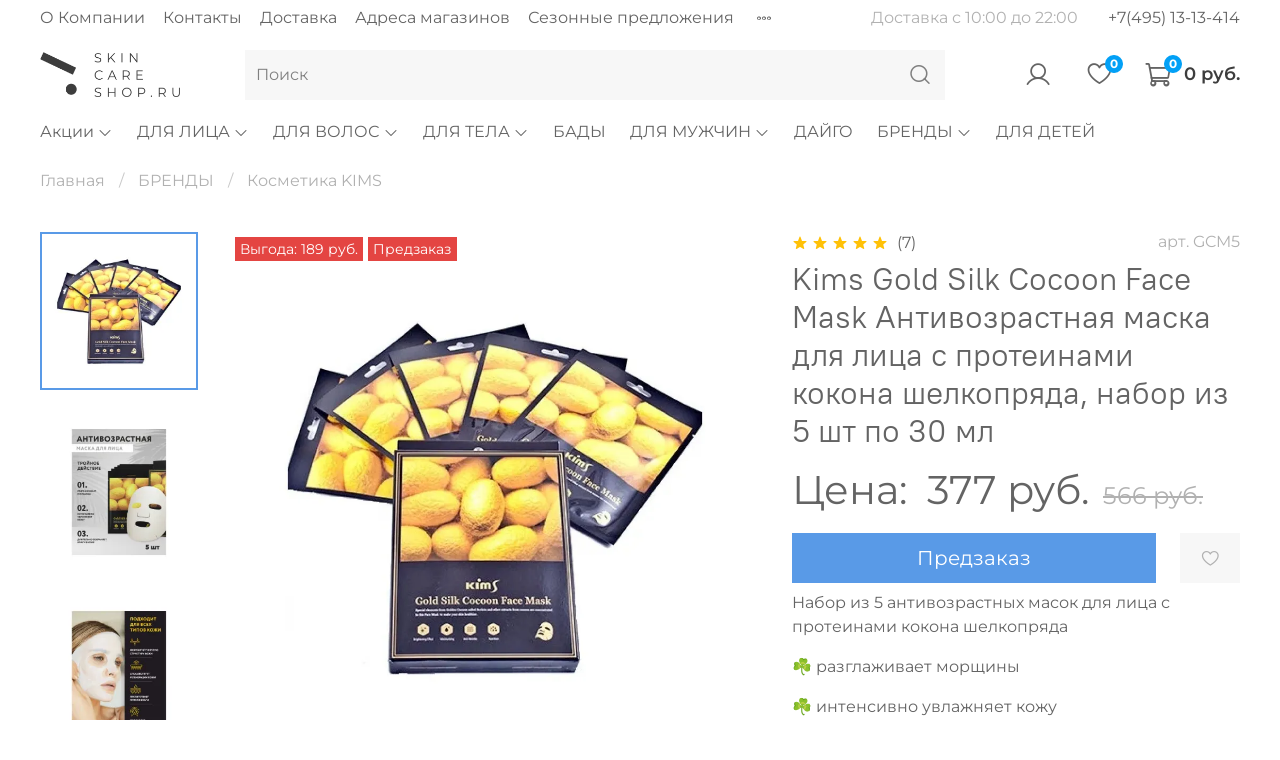

--- FILE ---
content_type: text/html; charset=utf-8
request_url: https://skincareshop.ru/product/kims-gold-silk-cocoon-face-mask-antivozrastnaya-maska-dlya-litsa-s-proteinami-kokona-shelkopryada-nabor-iz-5sht-po-30ml
body_size: 56478
content:


<!DOCTYPE html>
<html
  style="
	--color-btn-bg:#599AE7;
--color-btn-bg-is-dark:true;
--bg:#ffffff;
--bg-is-dark:false;

--color-text: var(--color-text-dark);
--color-text-minor-shade: var(--color-text-dark-minor-shade);
--color-text-major-shade: var(--color-text-dark-major-shade);
--color-text-half-shade: var(--color-text-dark-half-shade);

--color-notice-warning-is-dark:false;
--color-notice-success-is-dark:false;
--color-notice-error-is-dark:false;
--color-notice-info-is-dark:false;
--color-form-controls-bg:var(--bg);
--color-form-controls-bg-disabled:var(--bg-minor-shade);
--color-form-controls-border-color:var(--bg-half-shade);
--color-form-controls-color:var(--color-text);
--is-editor:false;


  "
  >
  <head><meta data-config="{&quot;product_id&quot;:283520153}" name="page-config" content="" /><meta data-config="{&quot;money_with_currency_format&quot;:{&quot;delimiter&quot;:&quot; &quot;,&quot;separator&quot;:&quot;.&quot;,&quot;format&quot;:&quot;%n %u&quot;,&quot;unit&quot;:&quot;руб.&quot;,&quot;show_price_without_cents&quot;:1},&quot;currency_code&quot;:&quot;RUR&quot;,&quot;currency_iso_code&quot;:&quot;RUB&quot;,&quot;default_currency&quot;:{&quot;title&quot;:&quot;Российский рубль&quot;,&quot;code&quot;:&quot;RUR&quot;,&quot;rate&quot;:1.0,&quot;format_string&quot;:&quot;%n %u&quot;,&quot;unit&quot;:&quot;руб.&quot;,&quot;price_separator&quot;:&quot;&quot;,&quot;is_default&quot;:true,&quot;price_delimiter&quot;:&quot;&quot;,&quot;show_price_with_delimiter&quot;:true,&quot;show_price_without_cents&quot;:true},&quot;facebook&quot;:{&quot;pixelActive&quot;:true,&quot;currency_code&quot;:&quot;RUB&quot;,&quot;use_variants&quot;:false},&quot;vk&quot;:{&quot;pixel_active&quot;:null,&quot;price_list_id&quot;:null},&quot;new_ya_metrika&quot;:true,&quot;ecommerce_data_container&quot;:&quot;dataLayer&quot;,&quot;common_js_version&quot;:null,&quot;vue_ui_version&quot;:null,&quot;feedback_captcha_enabled&quot;:&quot;1&quot;,&quot;account_id&quot;:848186,&quot;hide_items_out_of_stock&quot;:true,&quot;forbid_order_over_existing&quot;:true,&quot;minimum_items_price&quot;:null,&quot;enable_comparison&quot;:true,&quot;locale&quot;:&quot;ru&quot;,&quot;client_group&quot;:null,&quot;consent_to_personal_data&quot;:{&quot;active&quot;:false,&quot;obligatory&quot;:true,&quot;description&quot;:&quot;Настоящим подтверждаю, что я ознакомлен и согласен с условиями \u003ca href=&#39;/page/oferta&#39; target=&#39;blank&#39;\u003eоферты и политики конфиденциальности\u003c/a\u003e.&quot;},&quot;recaptcha_key&quot;:&quot;6LfXhUEmAAAAAOGNQm5_a2Ach-HWlFKD3Sq7vfFj&quot;,&quot;recaptcha_key_v3&quot;:&quot;6LcZi0EmAAAAAPNov8uGBKSHCvBArp9oO15qAhXa&quot;,&quot;yandex_captcha_key&quot;:&quot;ysc1_ec1ApqrRlTZTXotpTnO8PmXe2ISPHxsd9MO3y0rye822b9d2&quot;,&quot;checkout_float_order_content_block&quot;:false,&quot;available_products_characteristics_ids&quot;:[289341241,290096953,273117672,597932441,450306945,229129930,273025568,597555849,278087184,278087722,256308938,148349222,91278483,205086531,189275471,199709682,166372752,91278265,129951563,155715673,179884101,168009391,145988805,168464714,165858990,159205924,162293955,95399366,199575626,147025927,128330505,138312668,92510911,96998241,136895625,129013801,208775832,211248434,219257606],&quot;sber_id_app_id&quot;:&quot;5b5a3c11-72e5-4871-8649-4cdbab3ba9a4&quot;,&quot;theme_generation&quot;:4,&quot;quick_checkout_captcha_enabled&quot;:false,&quot;max_order_lines_count&quot;:500,&quot;sber_bnpl_min_amount&quot;:1000,&quot;sber_bnpl_max_amount&quot;:150000,&quot;counter_settings&quot;:{&quot;data_layer_name&quot;:&quot;dataLayer&quot;,&quot;new_counters_setup&quot;:false,&quot;add_to_cart_event&quot;:true,&quot;remove_from_cart_event&quot;:true,&quot;add_to_wishlist_event&quot;:true},&quot;site_setting&quot;:{&quot;show_cart_button&quot;:true,&quot;show_service_button&quot;:false,&quot;show_marketplace_button&quot;:false,&quot;show_quick_checkout_button&quot;:false},&quot;warehouses&quot;:[{&quot;id&quot;:4122304,&quot;title&quot;:&quot;Основной склад&quot;,&quot;array_index&quot;:0}],&quot;captcha_type&quot;:&quot;google&quot;,&quot;human_readable_urls&quot;:false}" name="shop-config" content="" /><meta name='js-evnvironment' content='production' /><meta name='default-locale' content='ru' /><meta name='insales-redefined-api-methods' content="[]" /><script type="text/javascript" src="https://static.insales-cdn.com/assets/static-versioned/v3.72/static/libs/lodash/4.17.21/lodash.min.js"></script>
<!--InsalesCounter -->
<script type="text/javascript">
(function() {
  if (typeof window.__insalesCounterId !== 'undefined') {
    return;
  }

  try {
    Object.defineProperty(window, '__insalesCounterId', {
      value: 848186,
      writable: true,
      configurable: true
    });
  } catch (e) {
    console.error('InsalesCounter: Failed to define property, using fallback:', e);
    window.__insalesCounterId = 848186;
  }

  if (typeof window.__insalesCounterId === 'undefined') {
    console.error('InsalesCounter: Failed to set counter ID');
    return;
  }

  let script = document.createElement('script');
  script.async = true;
  script.src = '/javascripts/insales_counter.js?7';
  let firstScript = document.getElementsByTagName('script')[0];
  firstScript.parentNode.insertBefore(script, firstScript);
})();
</script>
<!-- /InsalesCounter -->
    <script type="text/javascript">
      (function() {
        var fileref = document.createElement('script');
        fileref.setAttribute("type","text/javascript");
        fileref.setAttribute("src", 'https://robokassa.insales.services.ipolh.com/js-widget/payment/product/widget/848186');
        document.getElementsByTagName("head")[0].appendChild(fileref);
      })();
    </script>

	<!-- meta -->
<meta charset="UTF-8" /><title>Kims Gold Silk Cocoon Face Mask Антивозрастная маска для лица с протеинами кокона шелкопряда, набор из 5 шт по 30 мл - купить в Москве за 377 руб. | SkincareShop 
</title><meta name="description" content="⭐⭐⭐⭐⭐ Антивозрастные средства Kims Gold Silk Cocoon Face Mask Антивозрастная маска для лица с протеинами кокона шелкопряда, набор из 5 шт по 30 мл. 💳 Цена - 377 руб.. Закажите онлайн с доставкой в 'SkinCareShop' 🚚 по Москве и России. ☎️ Всегда готовы проконсультировать +7(495)13-13-414"/>
<meta data-config="{&quot;static-versioned&quot;: &quot;1.38&quot;}" name="theme-meta-data" content="">
<meta name="robots" content="index,follow" />
<meta http-equiv="X-UA-Compatible" content="IE=edge,chrome=1" />
<meta name="viewport" content="width=device-width, initial-scale=1.0" />
<meta name="SKYPE_TOOLBAR" content="SKYPE_TOOLBAR_PARSER_COMPATIBLE" />
<meta name="format-detection" content="telephone=no">

<!-- canonical url--><link rel="canonical" href="https://skincareshop.ru/product/kims-gold-silk-cocoon-face-mask-antivozrastnaya-maska-dlya-litsa-s-proteinami-kokona-shelkopryada-nabor-iz-5sht-po-30ml"/>

<!-- rss feed-->
    <meta property="og:title" content="Kims Gold Silk Cocoon Face Mask Антивозрастная маска для лица с протеинами кокона шелкопряда, набор из 5 шт по 30 мл">
    <meta property="og:type" content="website">
    <meta property="og:url" content="https://skincareshop.ru/product/kims-gold-silk-cocoon-face-mask-antivozrastnaya-maska-dlya-litsa-s-proteinami-kokona-shelkopryada-nabor-iz-5sht-po-30ml">

    
      <meta property="og:image" content="https://static.insales-cdn.com/images/products/1/524/948724236/н1.jpg">
    




<!-- icons-->
<link rel="icon" type="image/png" sizes="16x16" href="https://static.insales-cdn.com/assets/1/6815/5225119/1761052203/favicon.png" /><style media="screen">
  @supports (content-visibility: hidden) {
    body:not(.settings_loaded) {
      content-visibility: hidden;
    }
  }
  @supports not (content-visibility: hidden) {
    body:not(.settings_loaded) {
      visibility: hidden;
    }
  }
</style>
<meta name="facebook-domain-verification" content="7izvnjx12lwqlke1kb1gdmglt9js4t" />
<meta name="google-site-verification" content="i12FY_lr3mxt3xdhPvkWVLKuJurxPwdqhpOFOjWc2jc" />
  <meta name='product-id' content='283520153' />
</head>
  <body data-multi-lang="false">
	<noscript>
<div class="njs-alert-overlay">
  <div class="njs-alert-wrapper">
    <div class="njs-alert">
      <p></p>
    </div>
  </div>
</div>
</noscript>

	<div class="page_layout page_layout-clear ">
	  <header>
	  
		<div
  class="layout widget-type_widget_v4_header_2_4a0331f001a569774a58319a32e91cdc"
  style="--logo-img:'https://static.insales-cdn.com/files/1/1647/18228847/original/logo.png'; --logo-max-width:140px; --hide-catalog:false; --bage-bg:#02a0f6; --bage-bg-is-dark:true; --bage-bg-minor-shade:#17acfd; --bage-bg-minor-shade-is-dark:true; --bage-bg-major-shade:#31b6fd; --bage-bg-major-shade-is-dark:true; --bage-bg-half-shade:#7ed1fe; --bage-bg-half-shade-is-light:true; --hide-top-panel:false; --hide-language:false; --hide-compare:true; --hide-personal:false; --hide-favorite:false; --header-wide-bg:true; --header-top-pt:0.5vw; --header-top-pb:0.5vw; --header-main-pt:1vw; --header-main-pb:1vw; --layout-content-max-width:1408px; --header-wide-content:false; --hide-desktop:false; --hide-mobile:false;"
  data-widget-drop-item-id="53617956"
  
  >
  <div class="layout__content">
    




<div class="header header_no-languages">
  <div class="header__mobile-head">
    <div class="header__mobile-head-content">
      <button type="button" class="button button_size-l header__hide-mobile-menu-btn js-hide-mobile-menu">
        <span class="icon icon-times"></span>
      </button>

      
    </div>
  </div>

  <div class="header__content">
    <div class="header-part-top">
      <div class="header-part-top__inner">
        <div class="header__area-menu">
          <ul class="header__menu js-cut-list" data-navigation data-menu-handle="main-menu">
            
              <li class="header__menu-item" data-navigation-item data-menu-item-id="37374425">
                <div class="header__menu-controls">
                  <a href="/page/o-nas" class="header__menu-link" data-navigation-link="/page/o-nas">
                    О Компании
                  </a>
                </div>
              </li>
            
              <li class="header__menu-item" data-navigation-item data-menu-item-id="35319729">
                <div class="header__menu-controls">
                  <a href="/page/contacts" class="header__menu-link" data-navigation-link="/page/contacts">
                    Контакты
                  </a>
                </div>
              </li>
            
              <li class="header__menu-item" data-navigation-item data-menu-item-id="35319737">
                <div class="header__menu-controls">
                  <a href="/page/delivery" class="header__menu-link" data-navigation-link="/page/delivery">
                    Доставка
                  </a>
                </div>
              </li>
            
              <li class="header__menu-item" data-navigation-item data-menu-item-id="35319745">
                <div class="header__menu-controls">
                  <a href="/page/adress" class="header__menu-link" data-navigation-link="/page/adress">
                    Адреса магазинов
                  </a>
                </div>
              </li>
            
              <li class="header__menu-item" data-navigation-item data-menu-item-id="35319753">
                <div class="header__menu-controls">
                  <a href="/page/sezonnye-predlozheniya" class="header__menu-link" data-navigation-link="/page/sezonnye-predlozheniya">
                    Сезонные предложения
                  </a>
                </div>
              </li>
            
              <li class="header__menu-item" data-navigation-item data-menu-item-id="35319761">
                <div class="header__menu-controls">
                  <a href="/page/sber-bnpl-info" class="header__menu-link" data-navigation-link="/page/sber-bnpl-info">
                    Плати частями
                  </a>
                </div>
              </li>
            
              <li class="header__menu-item" data-navigation-item data-menu-item-id="35320873">
                <div class="header__menu-controls">
                  <a href="/page/skidki" class="header__menu-link" data-navigation-link="/page/skidki">
                    Скидки
                  </a>
                </div>
              </li>
            
          </ul>
        </div>

        <div class="header__area-text">
          
          <div class="header__work-time">Доставка с 10:00 до 22:00</div>
          
        </div>

        <div class="header__area-contacts">
          
  
    <div class="header__phone">
      <a class="header__phone-value" href="tel:+74951313414">+7(495) 13-13-414 </a>
    </div>
  
  

        </div>

        
      </div>
    </div>

    <div class="header-part-main">
      <div class="header-part-main__inner">
        <div class="header__area-logo">
          
  
    <a href="/" class="header__logo">
      <img src="https://static.insales-cdn.com/files/1/1647/18228847/original/logo.png" alt="Интернет-магазин профессиональной косметики SkinCareShop.ru" title="Интернет-магазин профессиональной косметики SkinCareShop.ru" />
    </a>
  

        </div>

        <div class="header__area-search">
          <div class="header__search">
            <form action="/search" method="get" class="header__search-form">
              <input type="text" autocomplete="off" class="form-control form-control_size-l header__search-field" name="q" value="" placeholder="Поиск" />
              <button type="submit" class="button button_size-l header__search-btn">
                <span class="icon icon-search"></span>
              </button>
              <input type="hidden" name="lang" value="ru">
            </form>
            <button type="button" class="button button_size-l header__search-mobile-btn js-show-mobile-search">
                <span class="icon icon-search _show"></span>
              <span class="icon icon-times _hide"></span>
            </button>
          </div>
        </div>

        <div class="header__area-controls">
          
            <a href="/client_account/orders" class="header__control-btn header__cabinet">
              <span class="icon icon-user"></span>
            </a>
          

          
            
          

          
            <a href="/favorites" class="header__control-btn header__favorite">
              <span class="icon icon-favorites">
                <span class="header__control-bage" data-ui-favorites-counter>0</span>
              </span>
            </a>
          

          <a href="/cart_items" class="header__control-btn header__cart">
            <span class="icon icon-cart">
              <span class="header__control-bage" data-cart-positions-count></span>
            </span>
            <span class="header__control-text" data-cart-total-price></span>
          </a>
        </div>


        <div class="header__area-collections">
          
          

          

          
          

          <div class="header__collections-head">Каталог</div>

          <ul class="header__collections js-cut-list-collections" data-navigation>
            
            
              

              
              
              

              
              

              
              

              
                

                

                <li class="header__collections-item" data-navigation-item>
                  <div class="header__collections-controls">
                    <a href="/collection/aktsiya" class="header__collections-link  with-arrow" data-navigation-link="/collection/aktsiya" >
                      Акции

                      
                        <span class="icon icon-angle-down"></span>
                      
                    </a>

                    
                      <button class="button button_size-s header__collections-show-submenu-btn js-show-touch-submenu" type="button">
                      <span class="icon icon-angle-down"></span>
                    </button>
                    
                  </div>

                  
                    <ul class="header__collections-submenu" data-navigation-submenu>
                      <div class="header__collections-submenu-content">
                  

                  

                  
              
              
            
              

              
              
              

              
              

              
              

              
                

                

                <li class="header__collections-item" data-navigation-item>
                  <div class="header__collections-controls">
                    <a href="/collection/nabory-3" class="header__collections-link " data-navigation-link="/collection/nabory-3" >
                      Наборы

                      
                    </a>

                    
                  </div>

                  

                  

                  
                    </li>
                  
              
              
            
              

              
              
              

              
              

              
              

              
                

                

                <li class="header__collections-item" data-navigation-item>
                  <div class="header__collections-controls">
                    <a href="/collection/nabory" class="header__collections-link " data-navigation-link="/collection/nabory" >
                      Бестселлеры

                      
                    </a>

                    
                  </div>

                  

                  

                  
                    </li>
                  
              
              
            
              
                
              

              
              
              

              
              

              
              

              
                

                
                  
                    
                      </div>
                    </ul>
                  

                  </li>
                

                <li class="header__collections-item" data-navigation-item>
                  <div class="header__collections-controls">
                    <a href="/collection/uhod-za-litsom" class="header__collections-link  with-arrow" data-navigation-link="/collection/uhod-za-litsom" >
                      ДЛЯ ЛИЦА

                      
                        <span class="icon icon-angle-down"></span>
                      
                    </a>

                    
                      <button class="button button_size-s header__collections-show-submenu-btn js-show-touch-submenu" type="button">
                      <span class="icon icon-angle-down"></span>
                    </button>
                    
                  </div>

                  
                    <ul class="header__collections-submenu" data-navigation-submenu>
                      <div class="header__collections-submenu-content">
                  

                  

                  
              
              
            
              

              
              
              

              
              

              
              

              
                

                

                <li class="header__collections-item" data-navigation-item>
                  <div class="header__collections-controls">
                    <a href="/collection/dekorativnaya-kosmetika" class="header__collections-link " data-navigation-link="/collection/dekorativnaya-kosmetika" >
                      Декоративная косметика

                      
                    </a>

                    
                  </div>

                  

                  

                  
                    </li>
                  
              
              
            
              

              
              
              

              
              

              
              

              
                

                

                <li class="header__collections-item" data-navigation-item>
                  <div class="header__collections-controls">
                    <a href="/collection/ochischenie-kozhi" class="header__collections-link  with-arrow" data-navigation-link="/collection/ochischenie-kozhi" >
                      Очищение

                      
                        <span class="icon icon-angle-down"></span>
                      
                    </a>

                    
                      <button class="button button_size-s header__collections-show-submenu-btn js-show-touch-submenu" type="button">
                      <span class="icon icon-angle-down"></span>
                    </button>
                    
                  </div>

                  
                    <ul class="header__collections-submenu" data-navigation-submenu>
                      <div class="header__collections-submenu-content">
                  

                  

                  
              
              
            
              

              
              
              

              
              

              
              

              
                

                

                <li class="header__collections-item" data-navigation-item>
                  <div class="header__collections-controls">
                    <a href="/collection/obnovlyayuschie-geli" class="header__collections-link " data-navigation-link="/collection/obnovlyayuschie-geli" >
                      Обновляющие гели

                      
                    </a>

                    
                  </div>

                  

                  

                  
                    </li>
                  
              
              
            
              

              
              
              

              
              

              
              

              
                

                

                <li class="header__collections-item" data-navigation-item>
                  <div class="header__collections-controls">
                    <a href="/collection/toniki" class="header__collections-link " data-navigation-link="/collection/toniki" >
                      Тоники

                      
                    </a>

                    
                  </div>

                  

                  

                  
                    </li>
                  
              
              
            
              

              
              
              

              
              

              
              

              
                

                

                <li class="header__collections-item" data-navigation-item>
                  <div class="header__collections-controls">
                    <a href="/collection/ochischayuschie-maski" class="header__collections-link " data-navigation-link="/collection/ochischayuschie-maski" >
                      Очищающие маски

                      
                    </a>

                    
                  </div>

                  

                  

                  
                    </li>
                  
              
              
            
              

              
              
              

              
              

              
              

              
                

                

                <li class="header__collections-item" data-navigation-item>
                  <div class="header__collections-controls">
                    <a href="/collection/mitsellyarnaya-voda" class="header__collections-link " data-navigation-link="/collection/mitsellyarnaya-voda" >
                      Мицеллярная вода

                      
                    </a>

                    
                  </div>

                  

                  

                  
                    </li>
                  
              
              
            
              

              
              
              

              
              

              
              

              
                

                

                <li class="header__collections-item" data-navigation-item>
                  <div class="header__collections-controls">
                    <a href="/collection/mikrootshelushivayuschie-sredstva" class="header__collections-link " data-navigation-link="/collection/mikrootshelushivayuschie-sredstva" >
                      Микроотшелушивающие средства

                      
                    </a>

                    
                  </div>

                  

                  

                  
                    </li>
                  
              
              
            
              

              
              
              

              
              

              
              

              
                

                

                <li class="header__collections-item" data-navigation-item>
                  <div class="header__collections-controls">
                    <a href="/collection/ochischayuschie-geli" class="header__collections-link " data-navigation-link="/collection/ochischayuschie-geli" >
                      Очищающие гели

                      
                    </a>

                    
                  </div>

                  

                  

                  
                    </li>
                  
              
              
            
              

              
              
              

              
              

              
              

              
                

                

                <li class="header__collections-item" data-navigation-item>
                  <div class="header__collections-controls">
                    <a href="/collection/gel-uhod-bez-peny" class="header__collections-link " data-navigation-link="/collection/gel-uhod-bez-peny" >
                      Гель-уход без пены

                      
                    </a>

                    
                  </div>

                  

                  

                  
                    </li>
                  
              
              
            
              

              
              
              

              
              

              
              

              
                

                

                <li class="header__collections-item" data-navigation-item>
                  <div class="header__collections-controls">
                    <a href="/collection/ochischayuschie-penki" class="header__collections-link " data-navigation-link="/collection/ochischayuschie-penki" >
                      Очищающие пенки

                      
                    </a>

                    
                  </div>

                  

                  

                  
                    </li>
                  
              
              
            
              

              
              
              

              
              

              
              

              
                

                

                <li class="header__collections-item" data-navigation-item>
                  <div class="header__collections-controls">
                    <a href="/collection/ochischayuschie-krema" class="header__collections-link " data-navigation-link="/collection/ochischayuschie-krema" >
                      Очищающие крема

                      
                    </a>

                    
                  </div>

                  

                  

                  
                    </li>
                  
              
              
            
              

              
              
              

              
              

              
              

              
                

                
                  
                    
                      </div>
                    </ul>
                  

                  </li>
                

                <li class="header__collections-item" data-navigation-item>
                  <div class="header__collections-controls">
                    <a href="/collection/uvlazhnenie-kozhi" class="header__collections-link  with-arrow" data-navigation-link="/collection/uvlazhnenie-kozhi" >
                      Увлажнение и питание

                      
                        <span class="icon icon-angle-down"></span>
                      
                    </a>

                    
                      <button class="button button_size-s header__collections-show-submenu-btn js-show-touch-submenu" type="button">
                      <span class="icon icon-angle-down"></span>
                    </button>
                    
                  </div>

                  
                    <ul class="header__collections-submenu" data-navigation-submenu>
                      <div class="header__collections-submenu-content">
                  

                  

                  
              
              
            
              

              
              
              

              
              

              
              

              
                

                

                <li class="header__collections-item" data-navigation-item>
                  <div class="header__collections-controls">
                    <a href="/collection/antioksidantnye-sredstva" class="header__collections-link " data-navigation-link="/collection/antioksidantnye-sredstva" >
                      Антиоксидантные средства

                      
                    </a>

                    
                  </div>

                  

                  

                  
                    </li>
                  
              
              
            
              

              
              
              

              
              

              
              

              
                

                

                <li class="header__collections-item" data-navigation-item>
                  <div class="header__collections-controls">
                    <a href="/collection/uvlazhnyayuschie-sredstva-i-krema" class="header__collections-link " data-navigation-link="/collection/uvlazhnyayuschie-sredstva-i-krema" >
                      Увлажняющие средства и кремы

                      
                    </a>

                    
                  </div>

                  

                  

                  
                    </li>
                  
              
              
            
              

              
              
              

              
              

              
              

              
                

                

                <li class="header__collections-item" data-navigation-item>
                  <div class="header__collections-controls">
                    <a href="/collection/pitatelnye-krema" class="header__collections-link " data-navigation-link="/collection/pitatelnye-krema" >
                      Питательные кремы

                      
                    </a>

                    
                  </div>

                  

                  

                  
                    </li>
                  
              
              
            
              

              
              
              

              
              

              
              

              
                

                

                <li class="header__collections-item" data-navigation-item>
                  <div class="header__collections-controls">
                    <a href="/collection/uspokaivayuschie-i-uvlazhnyayuschie-maski" class="header__collections-link " data-navigation-link="/collection/uspokaivayuschie-i-uvlazhnyayuschie-maski" >
                      Успокаивающие и увлажняющие маски

                      
                    </a>

                    
                  </div>

                  

                  

                  
                    </li>
                  
              
              
            
              

              
              
              

              
              

              
              

              
                

                

                <li class="header__collections-item" data-navigation-item>
                  <div class="header__collections-controls">
                    <a href="/collection/nochnye-krema-i-balzamy" class="header__collections-link " data-navigation-link="/collection/nochnye-krema-i-balzamy" >
                      Ночные кремы и бальзамы

                      
                    </a>

                    
                  </div>

                  

                  

                  
                    </li>
                  
              
              
            
              

              
              
              

              
              

              
              

              
                

                

                <li class="header__collections-item" data-navigation-item>
                  <div class="header__collections-controls">
                    <a href="/collection/termalnaya-voda" class="header__collections-link " data-navigation-link="/collection/termalnaya-voda" >
                      Термальная вода

                      
                    </a>

                    
                  </div>

                  

                  

                  
                    </li>
                  
              
              
            
              

              
              
              

              
              

              
              

              
                

                
                  
                    
                      </div>
                    </ul>
                  

                  </li>
                

                <li class="header__collections-item" data-navigation-item>
                  <div class="header__collections-controls">
                    <a href="/collection/dlya-zhirnoy-i-problemnoy-kozhi" class="header__collections-link  with-arrow" data-navigation-link="/collection/dlya-zhirnoy-i-problemnoy-kozhi" >
                      Коррекция

                      
                        <span class="icon icon-angle-down"></span>
                      
                    </a>

                    
                      <button class="button button_size-s header__collections-show-submenu-btn js-show-touch-submenu" type="button">
                      <span class="icon icon-angle-down"></span>
                    </button>
                    
                  </div>

                  
                    <ul class="header__collections-submenu" data-navigation-submenu>
                      <div class="header__collections-submenu-content">
                  

                  

                  
              
              
            
              

              
              
              

              
              

              
              

              
                

                

                <li class="header__collections-item" data-navigation-item>
                  <div class="header__collections-controls">
                    <a href="/collection/antioksidantnye-sredstva-2" class="header__collections-link " data-navigation-link="/collection/antioksidantnye-sredstva-2" >
                      Антиоксидантные средства

                      
                    </a>

                    
                  </div>

                  

                  

                  
                    </li>
                  
              
              
            
              

              
              
              

              
              

              
              

              
                

                

                <li class="header__collections-item" data-navigation-item>
                  <div class="header__collections-controls">
                    <a href="/collection/antivozrastnye-sredstva" class="header__collections-link " data-navigation-link="/collection/antivozrastnye-sredstva" >
                      Антивозрастные средства

                      
                    </a>

                    
                  </div>

                  

                  

                  
                    </li>
                  
              
              
            
              

              
              
              

              
              

              
              

              
                

                

                <li class="header__collections-item" data-navigation-item>
                  <div class="header__collections-controls">
                    <a href="/collection/sredstva-pri-akne" class="header__collections-link " data-navigation-link="/collection/sredstva-pri-akne" >
                      Средства при акне

                      
                    </a>

                    
                  </div>

                  

                  

                  
                    </li>
                  
              
              
            
              

              
              
              

              
              

              
              

              
                

                

                <li class="header__collections-item" data-navigation-item>
                  <div class="header__collections-controls">
                    <a href="/collection/sredstva-pri-rozatsee" class="header__collections-link " data-navigation-link="/collection/sredstva-pri-rozatsee" >
                      Средства при розацее

                      
                    </a>

                    
                  </div>

                  

                  

                  
                    </li>
                  
              
              
            
              

              
              
              

              
              

              
              

              
                

                

                <li class="header__collections-item" data-navigation-item>
                  <div class="header__collections-controls">
                    <a href="/collection/sredstva-vyravnivayuschie-ton-kozhi" class="header__collections-link " data-navigation-link="/collection/sredstva-vyravnivayuschie-ton-kozhi" >
                      Средства выравнивающие тон кожи

                      
                    </a>

                    
                  </div>

                  

                  

                  
                    </li>
                  
              
              
            
              

              
              
              

              
              

              
              

              
                

                

                <li class="header__collections-item" data-navigation-item>
                  <div class="header__collections-controls">
                    <a href="/collection/sredstva-pri-razdrazhenii" class="header__collections-link " data-navigation-link="/collection/sredstva-pri-razdrazhenii" >
                      Средства при раздражении

                      
                    </a>

                    
                  </div>

                  

                  

                  
                    </li>
                  
              
              
            
              

              
              
              

              
              

              
              

              
                

                
                  
                    
                      </div>
                    </ul>
                  

                  </li>
                

                <li class="header__collections-item" data-navigation-item>
                  <div class="header__collections-controls">
                    <a href="/collection/dlya-vek" class="header__collections-link  with-arrow" data-navigation-link="/collection/dlya-vek" >
                      Для глаз и губ

                      
                        <span class="icon icon-angle-down"></span>
                      
                    </a>

                    
                      <button class="button button_size-s header__collections-show-submenu-btn js-show-touch-submenu" type="button">
                      <span class="icon icon-angle-down"></span>
                    </button>
                    
                  </div>

                  
                    <ul class="header__collections-submenu" data-navigation-submenu>
                      <div class="header__collections-submenu-content">
                  

                  

                  
              
              
            
              

              
              
              

              
              

              
              

              
                

                

                <li class="header__collections-item" data-navigation-item>
                  <div class="header__collections-controls">
                    <a href="/collection/balzamy-dlya-kozhi-vokrug-glaz" class="header__collections-link " data-navigation-link="/collection/balzamy-dlya-kozhi-vokrug-glaz" >
                      Бальзамы для кожи вокруг глаз

                      
                    </a>

                    
                  </div>

                  

                  

                  
                    </li>
                  
              
              
            
              

              
              
              

              
              

              
              

              
                

                

                <li class="header__collections-item" data-navigation-item>
                  <div class="header__collections-controls">
                    <a href="/collection/balzamy-dlya-gub" class="header__collections-link " data-navigation-link="/collection/balzamy-dlya-gub" >
                      Бальзамы для губ

                      
                    </a>

                    
                  </div>

                  

                  

                  
                    </li>
                  
              
              
            
              

              
              
              

              
              

              
              

              
                

                

                <li class="header__collections-item" data-navigation-item>
                  <div class="header__collections-controls">
                    <a href="/collection/antioksidantnyy-gel" class="header__collections-link " data-navigation-link="/collection/antioksidantnyy-gel" >
                      Антиоксидантный гель

                      
                    </a>

                    
                  </div>

                  

                  

                  
                    </li>
                  
              
              
            
              

              
              
              

              
              

              
              

              
                

                

                <li class="header__collections-item" data-navigation-item>
                  <div class="header__collections-controls">
                    <a href="/collection/krem-dlya-kozhi-vokrug-glaz" class="header__collections-link " data-navigation-link="/collection/krem-dlya-kozhi-vokrug-glaz" >
                      Крем для кожи вокруг глаз

                      
                    </a>

                    
                  </div>

                  

                  

                  
                    </li>
                  
              
              
            
              

              
              
              

              
              

              
              

              
                

                

                <li class="header__collections-item" data-navigation-item>
                  <div class="header__collections-controls">
                    <a href="/collection/solntsezaschitnyy-sredstva" class="header__collections-link " data-navigation-link="/collection/solntsezaschitnyy-sredstva" >
                      Солнцезащитные средства

                      
                    </a>

                    
                  </div>

                  

                  

                  
                    </li>
                  
              
              
            
              

              
              
              

              
              

              
              

              
                

                

                <li class="header__collections-item" data-navigation-item>
                  <div class="header__collections-controls">
                    <a href="/collection/geli-dlya-kozhi-vokrug-glaz" class="header__collections-link " data-navigation-link="/collection/geli-dlya-kozhi-vokrug-glaz" >
                      Гели для кожи вокруг глаз

                      
                    </a>

                    
                  </div>

                  

                  

                  
                    </li>
                  
              
              
            
              

              
              
              

              
              

              
              

              
                

                

                <li class="header__collections-item" data-navigation-item>
                  <div class="header__collections-controls">
                    <a href="/collection/patchi" class="header__collections-link " data-navigation-link="/collection/patchi" >
                      Патчи

                      
                    </a>

                    
                  </div>

                  

                  

                  
                    </li>
                  
              
              
            
              

              
              
              

              
              

              
              

              
                

                
                  
                    
                      </div>
                    </ul>
                  

                  </li>
                

                <li class="header__collections-item" data-navigation-item>
                  <div class="header__collections-controls">
                    <a href="/collection/zaschita-ot-solntsa-2" class="header__collections-link  with-arrow" data-navigation-link="/collection/zaschita-ot-solntsa-2" >
                      Защита

                      
                        <span class="icon icon-angle-down"></span>
                      
                    </a>

                    
                      <button class="button button_size-s header__collections-show-submenu-btn js-show-touch-submenu" type="button">
                      <span class="icon icon-angle-down"></span>
                    </button>
                    
                  </div>

                  
                    <ul class="header__collections-submenu" data-navigation-submenu>
                      <div class="header__collections-submenu-content">
                  

                  

                  
              
              
            
              

              
              
              

              
              

              
              

              
                

                

                <li class="header__collections-item" data-navigation-item>
                  <div class="header__collections-controls">
                    <a href="/collection/solntsezaschitnye-flyuidy" class="header__collections-link " data-navigation-link="/collection/solntsezaschitnye-flyuidy" >
                      Солнцезащитные флюиды

                      
                    </a>

                    
                  </div>

                  

                  

                  
                    </li>
                  
              
              
            
              

              
              
              

              
              

              
              

              
                

                

                <li class="header__collections-item" data-navigation-item>
                  <div class="header__collections-controls">
                    <a href="/collection/solntsezaschitnye-krema" class="header__collections-link " data-navigation-link="/collection/solntsezaschitnye-krema" >
                      Солнцезащитные кремы

                      
                    </a>

                    
                  </div>

                  

                  

                  
                    </li>
                  
              
              
            
              

              
              
              

              
              

              
              

              
                

                

                <li class="header__collections-item" data-navigation-item>
                  <div class="header__collections-controls">
                    <a href="/collection/krema-s-spf" class="header__collections-link " data-navigation-link="/collection/krema-s-spf" >
                      Кремы с СПФ

                      
                    </a>

                    
                  </div>

                  

                  

                  
                    </li>
                  
              
              
            
              

              
              
              

              
              

              
              

              
                

                

                <li class="header__collections-item" data-navigation-item>
                  <div class="header__collections-controls">
                    <a href="/collection/solntsezaschitnyy-stik" class="header__collections-link " data-navigation-link="/collection/solntsezaschitnyy-stik" >
                      Солнцезащитный стик

                      
                    </a>

                    
                  </div>

                  

                  

                  
                    </li>
                  
              
              
            
              

              
              
              

              
              

              
              

              
                

                

                <li class="header__collections-item" data-navigation-item>
                  <div class="header__collections-controls">
                    <a href="/collection/solntsezaschitnye-sprei" class="header__collections-link " data-navigation-link="/collection/solntsezaschitnye-sprei" >
                      Солнцезащитные спреи

                      
                    </a>

                    
                  </div>

                  

                  

                  
                    </li>
                  
              
              
            
              

              
              
              

              
              

              
              

              
                

                

                <li class="header__collections-item" data-navigation-item>
                  <div class="header__collections-controls">
                    <a href="/collection/solntsezaschitnye-balzamy" class="header__collections-link " data-navigation-link="/collection/solntsezaschitnye-balzamy" >
                      Солнцезащитные бальзамы

                      
                    </a>

                    
                  </div>

                  

                  

                  
                    </li>
                  
              
              
            
              

              
              
              

              
              

              
              

              
                

                

                <li class="header__collections-item" data-navigation-item>
                  <div class="header__collections-controls">
                    <a href="/collection/solntsezaschitnoe-molochko" class="header__collections-link " data-navigation-link="/collection/solntsezaschitnoe-molochko" >
                      Солнцезащитное молочко

                      
                    </a>

                    
                  </div>

                  

                  

                  
                    </li>
                  
              
              
            
              

              
              
              

              
              

              
              

              
                

                

                <li class="header__collections-item" data-navigation-item>
                  <div class="header__collections-controls">
                    <a href="/collection/solntsezaschitnye-geli" class="header__collections-link " data-navigation-link="/collection/solntsezaschitnye-geli" >
                      Солнцезащитные гели

                      
                    </a>

                    
                  </div>

                  

                  

                  
                    </li>
                  
              
              
            
              

              
              
              

              
              

              
              

              
                

                

                <li class="header__collections-item" data-navigation-item>
                  <div class="header__collections-controls">
                    <a href="/collection/stepen-zaschity" class="header__collections-link " data-navigation-link="/collection/stepen-zaschity" >
                      Степень защиты

                      
                    </a>

                    
                  </div>

                  

                  

                  
                    </li>
                  
              
              
            
              

              
              
              

              
              

              
              

              
              
            
              

              
              
              

              
              

              
              

              
              
            
              

              
              
              

              
              

              
              

              
              
            
              

              
              
              

              
              

              
              

              
                

                
                  
                    
                      </div>
                    </ul>
                  
                    
                      </li>
                    
                      </div>
                    </ul>
                  

                  </li>
                

                <li class="header__collections-item" data-navigation-item>
                  <div class="header__collections-controls">
                    <a href="/collection/dlya-kozhi-golovy" class="header__collections-link  with-arrow" data-navigation-link="/collection/dlya-kozhi-golovy" >
                      ДЛЯ ВОЛОС

                      
                        <span class="icon icon-angle-down"></span>
                      
                    </a>

                    
                      <button class="button button_size-s header__collections-show-submenu-btn js-show-touch-submenu" type="button">
                      <span class="icon icon-angle-down"></span>
                    </button>
                    
                  </div>

                  
                    <ul class="header__collections-submenu" data-navigation-submenu>
                      <div class="header__collections-submenu-content">
                  

                  

                  
              
              
            
              

              
              
              

              
              

              
              

              
                

                

                <li class="header__collections-item" data-navigation-item>
                  <div class="header__collections-controls">
                    <a href="/collection/chuvstvitelnaya-kozha-golovy" class="header__collections-link " data-navigation-link="/collection/chuvstvitelnaya-kozha-golovy" >
                      Шампуни

                      
                    </a>

                    
                  </div>

                  

                  

                  
                    </li>
                  
              
              
            
              

              
              
              

              
              

              
              

              
                

                

                <li class="header__collections-item" data-navigation-item>
                  <div class="header__collections-controls">
                    <a href="/collection/kondicionery-dlya-volos" class="header__collections-link " data-navigation-link="/collection/kondicionery-dlya-volos" >
                      Профессиональные кондиционеры для волос

                      
                    </a>

                    
                  </div>

                  

                  

                  
                    </li>
                  
              
              
            
              

              
              
              

              
              

              
              

              
                

                

                <li class="header__collections-item" data-navigation-item>
                  <div class="header__collections-controls">
                    <a href="/collection/zhirnaya-kozha-golovy" class="header__collections-link " data-navigation-link="/collection/zhirnaya-kozha-golovy" >
                      Маски и сыворотки

                      
                    </a>

                    
                  </div>

                  

                  

                  
                    </li>
                  
              
              
            
              

              
              
              

              
              

              
              

              
                

                

                <li class="header__collections-item" data-navigation-item>
                  <div class="header__collections-controls">
                    <a href="/collection/dlya-muzhchin-2" class="header__collections-link " data-navigation-link="/collection/dlya-muzhchin-2" >
                      Для мужчин

                      
                    </a>

                    
                  </div>

                  

                  

                  
                    </li>
                  
              
              
            
              

              
              
              

              
              

              
              

              
                

                
                  
                    
                      </div>
                    </ul>
                  

                  </li>
                

                <li class="header__collections-item" data-navigation-item>
                  <div class="header__collections-controls">
                    <a href="/collection/uhod-za-telom" class="header__collections-link  with-arrow" data-navigation-link="/collection/uhod-za-telom" >
                      ДЛЯ ТЕЛА

                      
                        <span class="icon icon-angle-down"></span>
                      
                    </a>

                    
                      <button class="button button_size-s header__collections-show-submenu-btn js-show-touch-submenu" type="button">
                      <span class="icon icon-angle-down"></span>
                    </button>
                    
                  </div>

                  
                    <ul class="header__collections-submenu" data-navigation-submenu>
                      <div class="header__collections-submenu-content">
                  

                  

                  
              
              
            
              

              
              
              

              
              

              
              

              
                

                

                <li class="header__collections-item" data-navigation-item>
                  <div class="header__collections-controls">
                    <a href="/collection/geli-i-masla-dlya-dusha" class="header__collections-link " data-navigation-link="/collection/geli-i-masla-dlya-dusha" >
                      Для душа и ванны

                      
                    </a>

                    
                  </div>

                  

                  

                  
                    </li>
                  
              
              
            
              

              
              
              

              
              

              
              

              
                

                

                <li class="header__collections-item" data-navigation-item>
                  <div class="header__collections-controls">
                    <a href="/collection/uvlazhnenie-kozhi-2" class="header__collections-link " data-navigation-link="/collection/uvlazhnenie-kozhi-2" >
                      Увлажнение  и питание

                      
                    </a>

                    
                  </div>

                  

                  

                  
                    </li>
                  
              
              
            
              

              
              
              

              
              

              
              

              
                

                

                <li class="header__collections-item" data-navigation-item>
                  <div class="header__collections-controls">
                    <a href="/collection/zaschita-ot-solntsa" class="header__collections-link " data-navigation-link="/collection/zaschita-ot-solntsa" >
                      Защита

                      
                    </a>

                    
                  </div>

                  

                  

                  
                    </li>
                  
              
              
            
              

              
              
              

              
              

              
              

              
                

                

                <li class="header__collections-item" data-navigation-item>
                  <div class="header__collections-controls">
                    <a href="/collection/dezodoranty" class="header__collections-link " data-navigation-link="/collection/dezodoranty" >
                      Дезодоранты

                      
                    </a>

                    
                  </div>

                  

                  

                  
                    </li>
                  
              
              
            
              

              
              
              

              
              

              
              

              
                

                
                  
                    
                      </div>
                    </ul>
                  

                  </li>
                

                <li class="header__collections-item" data-navigation-item>
                  <div class="header__collections-controls">
                    <a href="/collection/bady" class="header__collections-link " data-navigation-link="/collection/bady" >
                      БАДЫ

                      
                    </a>

                    
                  </div>

                  

                  

                  
                    </li>
                  
              
              
            
              

              
              
              

              
              

              
              

              
                

                

                <li class="header__collections-item" data-navigation-item>
                  <div class="header__collections-controls">
                    <a href="/collection/dlya-muzhchin" class="header__collections-link  with-arrow" data-navigation-link="/collection/dlya-muzhchin" >
                      ДЛЯ МУЖЧИН

                      
                        <span class="icon icon-angle-down"></span>
                      
                    </a>

                    
                      <button class="button button_size-s header__collections-show-submenu-btn js-show-touch-submenu" type="button">
                      <span class="icon icon-angle-down"></span>
                    </button>
                    
                  </div>

                  
                    <ul class="header__collections-submenu" data-navigation-submenu>
                      <div class="header__collections-submenu-content">
                  

                  

                  
              
              
            
              

              
              
              

              
              

              
              

              
                

                

                <li class="header__collections-item" data-navigation-item>
                  <div class="header__collections-controls">
                    <a href="/collection/dlya-litsa" class="header__collections-link " data-navigation-link="/collection/dlya-litsa" >
                      Для лица

                      
                    </a>

                    
                  </div>

                  

                  

                  
                    </li>
                  
              
              
            
              

              
              
              

              
              

              
              

              
                

                

                <li class="header__collections-item" data-navigation-item>
                  <div class="header__collections-controls">
                    <a href="/collection/uhod-za-volosami-2" class="header__collections-link " data-navigation-link="/collection/uhod-za-volosami-2" >
                      Для волос

                      
                    </a>

                    
                  </div>

                  

                  

                  
                    </li>
                  
              
              
            
              

              
              
              

              
              

              
              

              
                

                

                <li class="header__collections-item" data-navigation-item>
                  <div class="header__collections-controls">
                    <a href="/collection/stayling-2" class="header__collections-link " data-navigation-link="/collection/stayling-2" >
                      Для тела

                      
                    </a>

                    
                  </div>

                  

                  

                  
                    </li>
                  
              
              
            
              

              
              
              

              
              

              
              

              
                

                

                <li class="header__collections-item" data-navigation-item>
                  <div class="header__collections-controls">
                    <a href="/collection/dezodoranty-2" class="header__collections-link " data-navigation-link="/collection/dezodoranty-2" >
                      Дезодоранты

                      
                    </a>

                    
                  </div>

                  

                  

                  
                    </li>
                  
              
              
            
              

              
              
              

              
              

              
              

              
                

                
                  
                    
                      </div>
                    </ul>
                  

                  </li>
                

                <li class="header__collections-item" data-navigation-item>
                  <div class="header__collections-controls">
                    <a href="/collection/daygo-metabiotik" class="header__collections-link " data-navigation-link="/collection/daygo-metabiotik" >
                      ДАЙГО

                      
                    </a>

                    
                  </div>

                  

                  

                  
                    </li>
                  
              
              
            
              

              
              
              

              
              

              
              

              
                

                

                <li class="header__collections-item" data-navigation-item>
                  <div class="header__collections-controls">
                    <a href="/collection/brands" class="header__collections-link  with-arrow" data-navigation-link="/collection/brands" >
                      БРЕНДЫ

                      
                        <span class="icon icon-angle-down"></span>
                      
                    </a>

                    
                      <button class="button button_size-s header__collections-show-submenu-btn js-show-touch-submenu" type="button">
                      <span class="icon icon-angle-down"></span>
                    </button>
                    
                  </div>

                  
                    <ul class="header__collections-submenu" data-navigation-submenu>
                      <div class="header__collections-submenu-content">
                  

                  

                  
              
              
            
              

              
              
              

              
              

              
              

              
                

                

                <li class="header__collections-item" data-navigation-item>
                  <div class="header__collections-controls">
                    <a href="/collection/drbaumann" class="header__collections-link " data-navigation-link="/collection/drbaumann" >
                      Dr.Baumann

                      
                    </a>

                    
                  </div>

                  

                  

                  
                    </li>
                  
              
              
            
              

              
              
              

              
              

              
              

              
                

                

                <li class="header__collections-item" data-navigation-item>
                  <div class="header__collections-controls">
                    <a href="/collection/jan-marini" class="header__collections-link " data-navigation-link="/collection/jan-marini" >
                      Jan Marini

                      
                    </a>

                    
                  </div>

                  

                  

                  
                    </li>
                  
              
              
            
              

              
              
              

              
              

              
              

              
                

                

                <li class="header__collections-item" data-navigation-item>
                  <div class="header__collections-controls">
                    <a href="/collection/dr-spiller" class="header__collections-link " data-navigation-link="/collection/dr-spiller" >
                      Dr. Spiller

                      
                    </a>

                    
                  </div>

                  

                  

                  
                    </li>
                  
              
              
            
              

              
              
              

              
              

              
              

              
                

                

                <li class="header__collections-item" data-navigation-item>
                  <div class="header__collections-controls">
                    <a href="/collection/kims" class="header__collections-link " data-navigation-link="/collection/kims" >
                      Косметика KIMS

                      
                    </a>

                    
                  </div>

                  

                  

                  
                    </li>
                  
              
              
            
              

              
              
              

              
              

              
              

              
                

                

                <li class="header__collections-item" data-navigation-item>
                  <div class="header__collections-controls">
                    <a href="/collection/skin-formula" class="header__collections-link  with-arrow" data-navigation-link="/collection/skin-formula" >
                      Skin Formula

                      
                        <span class="icon icon-angle-down"></span>
                      
                    </a>

                    
                      <button class="button button_size-s header__collections-show-submenu-btn js-show-touch-submenu" type="button">
                      <span class="icon icon-angle-down"></span>
                    </button>
                    
                  </div>

                  
                    <ul class="header__collections-submenu" data-navigation-submenu>
                      <div class="header__collections-submenu-content">
                  

                  

                  
              
              
            
              

              
              
              

              
              

              
              

              
                

                

                <li class="header__collections-item" data-navigation-item>
                  <div class="header__collections-controls">
                    <a href="/collection/katalog-1-3" class="header__collections-link " data-navigation-link="/collection/katalog-1-3" >
                      Каталог 1

                      
                    </a>

                    
                  </div>

                  

                  

                  
                    </li>
                  
              
              
            
              

              
              
              

              
              

              
              

              
                

                
                  
                    
                      </div>
                    </ul>
                  

                  </li>
                

                <li class="header__collections-item" data-navigation-item>
                  <div class="header__collections-controls">
                    <a href="/collection/chi-kosmetika-dlya-volos" class="header__collections-link " data-navigation-link="/collection/chi-kosmetika-dlya-volos" >
                      CHI косметика для волос

                      
                    </a>

                    
                  </div>

                  

                  

                  
                    </li>
                  
              
              
            
              

              
              
              

              
              

              
              

              
                

                

                <li class="header__collections-item" data-navigation-item>
                  <div class="header__collections-controls">
                    <a href="/collection/climaplex" class="header__collections-link " data-navigation-link="/collection/climaplex" >
                      Climaplex

                      
                    </a>

                    
                  </div>

                  

                  

                  
                    </li>
                  
              
              
            
              

              
              
              

              
              

              
              

              
                

                

                <li class="header__collections-item" data-navigation-item>
                  <div class="header__collections-controls">
                    <a href="/collection/rbg-russian-beauty-guru" class="header__collections-link " data-navigation-link="/collection/rbg-russian-beauty-guru" >
                      RBG Russian Beauty Guru

                      
                    </a>

                    
                  </div>

                  

                  

                  
                    </li>
                  
              
              
            
              

              
              
              

              
              

              
              

              
                

                

                <li class="header__collections-item" data-navigation-item>
                  <div class="header__collections-controls">
                    <a href="/collection/uptrend" class="header__collections-link " data-navigation-link="/collection/uptrend" >
                      Uptrend

                      
                    </a>

                    
                  </div>

                  

                  

                  
                    </li>
                  
              
              
            
              

              
              
              

              
              

              
              

              
                

                

                <li class="header__collections-item" data-navigation-item>
                  <div class="header__collections-controls">
                    <a href="/collection/24-kerats" class="header__collections-link " data-navigation-link="/collection/24-kerats" >
                      24 Kerats®

                      
                    </a>

                    
                  </div>

                  

                  

                  
                    </li>
                  
              
              
            
              

              
              
              

              
              

              
              

              
                

                

                <li class="header__collections-item" data-navigation-item>
                  <div class="header__collections-controls">
                    <a href="/collection/wellme" class="header__collections-link " data-navigation-link="/collection/wellme" >
                      WellMe

                      
                    </a>

                    
                  </div>

                  

                  

                  
                    </li>
                  
              
              
            
              

              
              
              

              
              

              
              

              
                

                

                <li class="header__collections-item" data-navigation-item>
                  <div class="header__collections-controls">
                    <a href="/collection/biosilk" class="header__collections-link " data-navigation-link="/collection/biosilk" >
                      Biosilk

                      
                    </a>

                    
                  </div>

                  

                  

                  
                    </li>
                  
              
              
            
              

              
              
              

              
              

              
              

              
                

                

                <li class="header__collections-item" data-navigation-item>
                  <div class="header__collections-controls">
                    <a href="/collection/la-roche-posay" class="header__collections-link " data-navigation-link="/collection/la-roche-posay" >
                      La Roche-Posay

                      
                    </a>

                    
                  </div>

                  

                  

                  
                    </li>
                  
              
              
            
              

              
              
              

              
              

              
              

              
                

                

                <li class="header__collections-item" data-navigation-item>
                  <div class="header__collections-controls">
                    <a href="/collection/bioderma" class="header__collections-link " data-navigation-link="/collection/bioderma" >
                      Bioderma

                      
                    </a>

                    
                  </div>

                  

                  

                  
                    </li>
                  
              
              
            
              

              
              
              

              
              

              
              

              
                

                

                <li class="header__collections-item" data-navigation-item>
                  <div class="header__collections-controls">
                    <a href="/collection/vichy" class="header__collections-link " data-navigation-link="/collection/vichy" >
                      Vichy

                      
                    </a>

                    
                  </div>

                  

                  

                  
                    </li>
                  
              
              
            
              

              
              
              

              
              

              
              

              
                

                
                  
                    
                      </div>
                    </ul>
                  

                  </li>
                

                <li class="header__collections-item" data-navigation-item>
                  <div class="header__collections-controls">
                    <a href="/collection/dlya-detey" class="header__collections-link " data-navigation-link="/collection/dlya-detey" >
                      ДЛЯ ДЕТЕЙ

                      
                    </a>

                    
                  </div>

                  

                  

                  
                    </li>
                  
              
              
                
                  
              
            
            
          </ul>
        </div>
      </div>
    </div>
  </div>
</div>

<div class="header-mobile-panel">
  <div class="header-mobile-panel__content">
    <button type="button" class="button button_size-l header-mobile-panel__show-menu-btn js-show-mobile-menu">
      <span class="icon icon-bars"></span>
    </button>

    <div class="header-mobile-panel__logo">
      
  
    <a href="/" class="header__logo">
      <img src="https://static.insales-cdn.com/files/1/1647/18228847/original/logo.png" alt="Интернет-магазин профессиональной косметики SkinCareShop.ru" title="Интернет-магазин профессиональной косметики SkinCareShop.ru" />
    </a>
  

    </div>
    
    
            <a href="/client_account/orders" class="headercontrol-btn headercabinet">
              <span class="icon icon-user"></span>
            </a>
    

    <div class="header-mobile-panel__controls">
      <a href="/cart_items" class="header__control-btn header__mobile-cart">
        <span class="icon icon-cart">
          <span class="header__control-bage" data-cart-positions-count></span>
        </span>
      </a>
    </div>
  </div>
</div>

  </div>
</div>

	  
	  </header>

	  

	  <main>
		
  <div
  class="layout widget-type_system_widget_v4_breadcrumbs_1"
  style="--delemeter:1; --align:start; --layout-wide-bg:false; --layout-pt:1vw; --layout-pb:0vw; --layout-content-max-width:1408px; --layout-wide-content:false; --layout-edge:false; --hide-desktop:false; --hide-mobile:false;"
  data-widget-drop-item-id="53617914"
  
  >
  <div class="layout__content">
    

<div class="breadcrumb-wrapper delemeter_1">
  <ul class="breadcrumb">
    <li class="breadcrumb-item home">
      <a class="breadcrumb-link" title="Главная" href="/">Главная</a>
    </li>
    
      
      
      
        
        
        
      
        
        
          <li class="breadcrumb-item" data-breadcrumbs="2">
            <a class="breadcrumb-link" title="БРЕНДЫ" href="/collection/brands">БРЕНДЫ</a>
          </li>
          
        
        
      
        
        
          <li class="breadcrumb-item" data-breadcrumbs="3">
            <a class="breadcrumb-link" title="Косметика KIMS" href="/collection/kims">Косметика KIMS</a>
          </li>
          
        
        
      
    
  </ul>
</div>




  </div>
</div>


  <div
  class="layout widget-type_widget_v4_product_3_6557b6c124ae48a8a9b5895fdd64def8"
  style="--rating-color:#FFC107; --rating-color-is-light:true; --rating-color-minor-shade:#fcbd00; --rating-color-minor-shade-is-light:true; --rating-color-major-shade:#f2b500; --rating-color-major-shade-is-light:true; --rating-color-half-shade:#826200; --rating-color-half-shade-is-dark:true; --sticker-font-size:0.9rem; --show-selected-variant-photos:false; --video-before-image:false; --img-ratio:1; --img-fit:contain; --product-hide-variants-title:false; --product-hide-sku:false; --product-hide-compare:true; --product-hide-description:false; --layout-wide-bg:false; --layout-mt:1vw; --layout-mb:1vw; --layout-pt:2vw; --layout-pb:2vw; --layout-content-max-width:1408px; --layout-wide-content:false; --layout-edge:false; --hide-desktop:false; --hide-mobile:false;"
  data-widget-drop-item-id="53617915"
  
  >
  <div class="layout__content">
    
    
<form
  action="/cart_items"
  method="post"
  data-product-id="283520153"
  data-product-json="{&quot;id&quot;:283520153,&quot;url&quot;:&quot;/product/kims-gold-silk-cocoon-face-mask-antivozrastnaya-maska-dlya-litsa-s-proteinami-kokona-shelkopryada-nabor-iz-5sht-po-30ml&quot;,&quot;title&quot;:&quot;Kims Gold Silk Cocoon Face Mask Антивозрастная маска для лица с протеинами кокона шелкопряда, набор из 5 шт по 30 мл&quot;,&quot;short_description&quot;:&quot;\u003cp\u003e\u003cspan\u003eНабор из 5 антивозрастных масок для лица с протеинами кокона шелкопряда\u003c/span\u003e\u003c/p\u003e\r\n\u003cp style=\&quot;text-align: justify;\&quot;\u003e\u003cspan\u003e☘ разглаживает морщины\u0026nbsp; \u003c/span\u003e\u003c/p\u003e\r\n\u003cp style=\&quot;text-align: justify;\&quot;\u003e\u003cspan\u003e☘ интенсивно увлажняет кожу\u0026nbsp; \u003c/span\u003e\u003c/p\u003e\r\n\u003cp style=\&quot;text-align: justify;\&quot;\u003e\u003cspan\u003e☘ длительно сохраняет влагу в коже\u0026nbsp; \u003c/span\u003e\u003c/p\u003e\r\n\u003cp style=\&quot;text-align: justify;\&quot;\u003e\u003cspan\u003e☘ содержит витамин В\u003c/span\u003e\u003c/p\u003e&quot;,&quot;available&quot;:false,&quot;unit&quot;:&quot;pce&quot;,&quot;permalink&quot;:&quot;kims-gold-silk-cocoon-face-mask-antivozrastnaya-maska-dlya-litsa-s-proteinami-kokona-shelkopryada-nabor-iz-5sht-po-30ml&quot;,&quot;images&quot;:[{&quot;id&quot;:948724236,&quot;product_id&quot;:283520153,&quot;external_id&quot;:null,&quot;position&quot;:1,&quot;created_at&quot;:&quot;2024-12-19T09:09:52.000+03:00&quot;,&quot;image_processing&quot;:false,&quot;title&quot;:null,&quot;url&quot;:&quot;https://static.insales-cdn.com/images/products/1/524/948724236/thumb_н1.jpg&quot;,&quot;original_url&quot;:&quot;https://static.insales-cdn.com/images/products/1/524/948724236/н1.jpg&quot;,&quot;medium_url&quot;:&quot;https://static.insales-cdn.com/images/products/1/524/948724236/medium_н1.jpg&quot;,&quot;small_url&quot;:&quot;https://static.insales-cdn.com/images/products/1/524/948724236/micro_н1.jpg&quot;,&quot;thumb_url&quot;:&quot;https://static.insales-cdn.com/images/products/1/524/948724236/thumb_н1.jpg&quot;,&quot;compact_url&quot;:&quot;https://static.insales-cdn.com/images/products/1/524/948724236/compact_н1.jpg&quot;,&quot;large_url&quot;:&quot;https://static.insales-cdn.com/images/products/1/524/948724236/large_н1.jpg&quot;,&quot;filename&quot;:&quot;н1.jpg&quot;,&quot;image_content_type&quot;:&quot;image/jpeg&quot;},{&quot;id&quot;:948726880,&quot;product_id&quot;:283520153,&quot;external_id&quot;:null,&quot;position&quot;:2,&quot;created_at&quot;:&quot;2024-12-19T09:13:15.000+03:00&quot;,&quot;image_processing&quot;:false,&quot;title&quot;:null,&quot;url&quot;:&quot;https://static.insales-cdn.com/images/products/1/3168/948726880/thumb_н3.jpg&quot;,&quot;original_url&quot;:&quot;https://static.insales-cdn.com/images/products/1/3168/948726880/н3.jpg&quot;,&quot;medium_url&quot;:&quot;https://static.insales-cdn.com/images/products/1/3168/948726880/medium_н3.jpg&quot;,&quot;small_url&quot;:&quot;https://static.insales-cdn.com/images/products/1/3168/948726880/micro_н3.jpg&quot;,&quot;thumb_url&quot;:&quot;https://static.insales-cdn.com/images/products/1/3168/948726880/thumb_н3.jpg&quot;,&quot;compact_url&quot;:&quot;https://static.insales-cdn.com/images/products/1/3168/948726880/compact_н3.jpg&quot;,&quot;large_url&quot;:&quot;https://static.insales-cdn.com/images/products/1/3168/948726880/large_н3.jpg&quot;,&quot;filename&quot;:&quot;н3.jpg&quot;,&quot;image_content_type&quot;:&quot;image/jpeg&quot;},{&quot;id&quot;:948726785,&quot;product_id&quot;:283520153,&quot;external_id&quot;:null,&quot;position&quot;:3,&quot;created_at&quot;:&quot;2024-12-19T09:13:10.000+03:00&quot;,&quot;image_processing&quot;:false,&quot;title&quot;:null,&quot;url&quot;:&quot;https://static.insales-cdn.com/images/products/1/3073/948726785/thumb_2.jpg&quot;,&quot;original_url&quot;:&quot;https://static.insales-cdn.com/images/products/1/3073/948726785/2.jpg&quot;,&quot;medium_url&quot;:&quot;https://static.insales-cdn.com/images/products/1/3073/948726785/medium_2.jpg&quot;,&quot;small_url&quot;:&quot;https://static.insales-cdn.com/images/products/1/3073/948726785/micro_2.jpg&quot;,&quot;thumb_url&quot;:&quot;https://static.insales-cdn.com/images/products/1/3073/948726785/thumb_2.jpg&quot;,&quot;compact_url&quot;:&quot;https://static.insales-cdn.com/images/products/1/3073/948726785/compact_2.jpg&quot;,&quot;large_url&quot;:&quot;https://static.insales-cdn.com/images/products/1/3073/948726785/large_2.jpg&quot;,&quot;filename&quot;:&quot;2.jpg&quot;,&quot;image_content_type&quot;:&quot;image/jpeg&quot;},{&quot;id&quot;:948724954,&quot;product_id&quot;:283520153,&quot;external_id&quot;:null,&quot;position&quot;:4,&quot;created_at&quot;:&quot;2024-12-19T09:10:45.000+03:00&quot;,&quot;image_processing&quot;:false,&quot;title&quot;:null,&quot;url&quot;:&quot;https://static.insales-cdn.com/images/products/1/1242/948724954/thumb_1.jpg&quot;,&quot;original_url&quot;:&quot;https://static.insales-cdn.com/images/products/1/1242/948724954/1.jpg&quot;,&quot;medium_url&quot;:&quot;https://static.insales-cdn.com/images/products/1/1242/948724954/medium_1.jpg&quot;,&quot;small_url&quot;:&quot;https://static.insales-cdn.com/images/products/1/1242/948724954/micro_1.jpg&quot;,&quot;thumb_url&quot;:&quot;https://static.insales-cdn.com/images/products/1/1242/948724954/thumb_1.jpg&quot;,&quot;compact_url&quot;:&quot;https://static.insales-cdn.com/images/products/1/1242/948724954/compact_1.jpg&quot;,&quot;large_url&quot;:&quot;https://static.insales-cdn.com/images/products/1/1242/948724954/large_1.jpg&quot;,&quot;filename&quot;:&quot;1.jpg&quot;,&quot;image_content_type&quot;:&quot;image/jpeg&quot;},{&quot;id&quot;:948726788,&quot;product_id&quot;:283520153,&quot;external_id&quot;:null,&quot;position&quot;:5,&quot;created_at&quot;:&quot;2024-12-19T09:13:10.000+03:00&quot;,&quot;image_processing&quot;:false,&quot;title&quot;:null,&quot;url&quot;:&quot;https://static.insales-cdn.com/images/products/1/3076/948726788/thumb_3.jpg&quot;,&quot;original_url&quot;:&quot;https://static.insales-cdn.com/images/products/1/3076/948726788/3.jpg&quot;,&quot;medium_url&quot;:&quot;https://static.insales-cdn.com/images/products/1/3076/948726788/medium_3.jpg&quot;,&quot;small_url&quot;:&quot;https://static.insales-cdn.com/images/products/1/3076/948726788/micro_3.jpg&quot;,&quot;thumb_url&quot;:&quot;https://static.insales-cdn.com/images/products/1/3076/948726788/thumb_3.jpg&quot;,&quot;compact_url&quot;:&quot;https://static.insales-cdn.com/images/products/1/3076/948726788/compact_3.jpg&quot;,&quot;large_url&quot;:&quot;https://static.insales-cdn.com/images/products/1/3076/948726788/large_3.jpg&quot;,&quot;filename&quot;:&quot;3.jpg&quot;,&quot;image_content_type&quot;:&quot;image/jpeg&quot;},{&quot;id&quot;:948724237,&quot;product_id&quot;:283520153,&quot;external_id&quot;:null,&quot;position&quot;:6,&quot;created_at&quot;:&quot;2024-12-19T09:09:53.000+03:00&quot;,&quot;image_processing&quot;:false,&quot;title&quot;:null,&quot;url&quot;:&quot;https://static.insales-cdn.com/images/products/1/525/948724237/thumb_н2.jpg&quot;,&quot;original_url&quot;:&quot;https://static.insales-cdn.com/images/products/1/525/948724237/н2.jpg&quot;,&quot;medium_url&quot;:&quot;https://static.insales-cdn.com/images/products/1/525/948724237/medium_н2.jpg&quot;,&quot;small_url&quot;:&quot;https://static.insales-cdn.com/images/products/1/525/948724237/micro_н2.jpg&quot;,&quot;thumb_url&quot;:&quot;https://static.insales-cdn.com/images/products/1/525/948724237/thumb_н2.jpg&quot;,&quot;compact_url&quot;:&quot;https://static.insales-cdn.com/images/products/1/525/948724237/compact_н2.jpg&quot;,&quot;large_url&quot;:&quot;https://static.insales-cdn.com/images/products/1/525/948724237/large_н2.jpg&quot;,&quot;filename&quot;:&quot;н2.jpg&quot;,&quot;image_content_type&quot;:&quot;image/jpeg&quot;},{&quot;id&quot;:948726789,&quot;product_id&quot;:283520153,&quot;external_id&quot;:null,&quot;position&quot;:7,&quot;created_at&quot;:&quot;2024-12-19T09:13:10.000+03:00&quot;,&quot;image_processing&quot;:false,&quot;title&quot;:null,&quot;url&quot;:&quot;https://static.insales-cdn.com/images/products/1/3077/948726789/thumb_4.jpg&quot;,&quot;original_url&quot;:&quot;https://static.insales-cdn.com/images/products/1/3077/948726789/4.jpg&quot;,&quot;medium_url&quot;:&quot;https://static.insales-cdn.com/images/products/1/3077/948726789/medium_4.jpg&quot;,&quot;small_url&quot;:&quot;https://static.insales-cdn.com/images/products/1/3077/948726789/micro_4.jpg&quot;,&quot;thumb_url&quot;:&quot;https://static.insales-cdn.com/images/products/1/3077/948726789/thumb_4.jpg&quot;,&quot;compact_url&quot;:&quot;https://static.insales-cdn.com/images/products/1/3077/948726789/compact_4.jpg&quot;,&quot;large_url&quot;:&quot;https://static.insales-cdn.com/images/products/1/3077/948726789/large_4.jpg&quot;,&quot;filename&quot;:&quot;4.jpg&quot;,&quot;image_content_type&quot;:&quot;image/jpeg&quot;},{&quot;id&quot;:514597115,&quot;product_id&quot;:283520153,&quot;external_id&quot;:null,&quot;position&quot;:8,&quot;created_at&quot;:&quot;2022-02-05T15:22:22.000+03:00&quot;,&quot;image_processing&quot;:false,&quot;title&quot;:&quot;Kims Gold Silk Cocoon Face Mask Антивозрастная маска для лица с протеинами кокона шелкопряда, набор из 5шт по 30мл&quot;,&quot;url&quot;:&quot;https://static.insales-cdn.com/images/products/1/251/514597115/thumb_Picture_25385.jpg&quot;,&quot;original_url&quot;:&quot;https://static.insales-cdn.com/images/products/1/251/514597115/Picture_25385.jpg&quot;,&quot;medium_url&quot;:&quot;https://static.insales-cdn.com/images/products/1/251/514597115/medium_Picture_25385.jpg&quot;,&quot;small_url&quot;:&quot;https://static.insales-cdn.com/images/products/1/251/514597115/micro_Picture_25385.jpg&quot;,&quot;thumb_url&quot;:&quot;https://static.insales-cdn.com/images/products/1/251/514597115/thumb_Picture_25385.jpg&quot;,&quot;compact_url&quot;:&quot;https://static.insales-cdn.com/images/products/1/251/514597115/compact_Picture_25385.jpg&quot;,&quot;large_url&quot;:&quot;https://static.insales-cdn.com/images/products/1/251/514597115/large_Picture_25385.jpg&quot;,&quot;filename&quot;:&quot;Picture_25385.jpg&quot;,&quot;image_content_type&quot;:&quot;image/jpeg&quot;}],&quot;first_image&quot;:{&quot;id&quot;:948724236,&quot;product_id&quot;:283520153,&quot;external_id&quot;:null,&quot;position&quot;:1,&quot;created_at&quot;:&quot;2024-12-19T09:09:52.000+03:00&quot;,&quot;image_processing&quot;:false,&quot;title&quot;:null,&quot;url&quot;:&quot;https://static.insales-cdn.com/images/products/1/524/948724236/thumb_н1.jpg&quot;,&quot;original_url&quot;:&quot;https://static.insales-cdn.com/images/products/1/524/948724236/н1.jpg&quot;,&quot;medium_url&quot;:&quot;https://static.insales-cdn.com/images/products/1/524/948724236/medium_н1.jpg&quot;,&quot;small_url&quot;:&quot;https://static.insales-cdn.com/images/products/1/524/948724236/micro_н1.jpg&quot;,&quot;thumb_url&quot;:&quot;https://static.insales-cdn.com/images/products/1/524/948724236/thumb_н1.jpg&quot;,&quot;compact_url&quot;:&quot;https://static.insales-cdn.com/images/products/1/524/948724236/compact_н1.jpg&quot;,&quot;large_url&quot;:&quot;https://static.insales-cdn.com/images/products/1/524/948724236/large_н1.jpg&quot;,&quot;filename&quot;:&quot;н1.jpg&quot;,&quot;image_content_type&quot;:&quot;image/jpeg&quot;},&quot;category_id&quot;:19308700,&quot;canonical_url_collection_id&quot;:20536578,&quot;price_kinds&quot;:[],&quot;price_min&quot;:&quot;377.0&quot;,&quot;price_max&quot;:&quot;377.0&quot;,&quot;bundle&quot;:null,&quot;updated_at&quot;:&quot;2026-01-23T15:35:30.000+03:00&quot;,&quot;video_links&quot;:[],&quot;reviews_average_rating_cached&quot;:&quot;5.0&quot;,&quot;reviews_count_cached&quot;:7,&quot;sber_bnpl_price&quot;:94,&quot;sber_bnpl_price2&quot;:149,&quot;sber_bnpl_price3&quot;:224,&quot;sber_bnpl_price4&quot;:166,&quot;sber_bnpl_price5&quot;:249,&quot;option_names&quot;:[],&quot;properties&quot;:[{&quot;id&quot;:26313539,&quot;position&quot;:8,&quot;backoffice&quot;:false,&quot;is_hidden&quot;:false,&quot;is_navigational&quot;:true,&quot;permalink&quot;:&quot;brend&quot;,&quot;title&quot;:&quot;Бренд&quot;},{&quot;id&quot;:29844277,&quot;position&quot;:11,&quot;backoffice&quot;:false,&quot;is_hidden&quot;:false,&quot;is_navigational&quot;:true,&quot;permalink&quot;:&quot;primenenie&quot;,&quot;title&quot;:&quot;Применение&quot;},{&quot;id&quot;:30338231,&quot;position&quot;:12,&quot;backoffice&quot;:false,&quot;is_hidden&quot;:false,&quot;is_navigational&quot;:true,&quot;permalink&quot;:&quot;naznachenie&quot;,&quot;title&quot;:&quot;Назначение&quot;},{&quot;id&quot;:32674343,&quot;position&quot;:14,&quot;backoffice&quot;:false,&quot;is_hidden&quot;:false,&quot;is_navigational&quot;:true,&quot;permalink&quot;:&quot;tip-kozhi&quot;,&quot;title&quot;:&quot;Тип кожи&quot;},{&quot;id&quot;:33038372,&quot;position&quot;:16,&quot;backoffice&quot;:false,&quot;is_hidden&quot;:false,&quot;is_navigational&quot;:true,&quot;permalink&quot;:&quot;ingredienty&quot;,&quot;title&quot;:&quot;Ингредиенты&quot;},{&quot;id&quot;:33038444,&quot;position&quot;:17,&quot;backoffice&quot;:false,&quot;is_hidden&quot;:false,&quot;is_navigational&quot;:true,&quot;permalink&quot;:&quot;tip-sredstva&quot;,&quot;title&quot;:&quot;Тип средства&quot;},{&quot;id&quot;:35200356,&quot;position&quot;:18,&quot;backoffice&quot;:false,&quot;is_hidden&quot;:false,&quot;is_navigational&quot;:true,&quot;permalink&quot;:&quot;strana&quot;,&quot;title&quot;:&quot;Страна&quot;},{&quot;id&quot;:35358709,&quot;position&quot;:20,&quot;backoffice&quot;:false,&quot;is_hidden&quot;:true,&quot;is_navigational&quot;:false,&quot;permalink&quot;:&quot;srok-godnosti&quot;,&quot;title&quot;:&quot;Срок годности&quot;},{&quot;id&quot;:-5,&quot;position&quot;:1000004,&quot;backoffice&quot;:false,&quot;is_hidden&quot;:true,&quot;is_navigational&quot;:false,&quot;permalink&quot;:&quot;kategoriya-tovara-v-wildberries-2&quot;,&quot;title&quot;:&quot;Категория товара в Wildberries&quot;},{&quot;id&quot;:-7,&quot;position&quot;:1000006,&quot;backoffice&quot;:false,&quot;is_hidden&quot;:true,&quot;is_navigational&quot;:false,&quot;permalink&quot;:&quot;novye-kategorii-tovara-v-ozon&quot;,&quot;title&quot;:&quot;Категория товара в OZON&quot;}],&quot;characteristics&quot;:[{&quot;id&quot;:121916627,&quot;property_id&quot;:32674343,&quot;position&quot;:1,&quot;title&quot;:&quot;Нормальная&quot;,&quot;permalink&quot;:&quot;normalnaya&quot;},{&quot;id&quot;:121916980,&quot;property_id&quot;:32674343,&quot;position&quot;:3,&quot;title&quot;:&quot;Сухая&quot;,&quot;permalink&quot;:&quot;suhaya&quot;},{&quot;id&quot;:121917082,&quot;property_id&quot;:32674343,&quot;position&quot;:4,&quot;title&quot;:&quot;Чувствительная&quot;,&quot;permalink&quot;:&quot;chuvstvitelnaya&quot;},{&quot;id&quot;:121917153,&quot;property_id&quot;:32674343,&quot;position&quot;:5,&quot;title&quot;:&quot;Жирная&quot;,&quot;permalink&quot;:&quot;zhirnaya&quot;},{&quot;id&quot;:121917239,&quot;property_id&quot;:32674343,&quot;position&quot;:6,&quot;title&quot;:&quot;Комбинированная&quot;,&quot;permalink&quot;:&quot;kombinirovannaya&quot;},{&quot;id&quot;:122095443,&quot;property_id&quot;:33038372,&quot;position&quot;:12,&quot;title&quot;:&quot;Пантенол&quot;,&quot;permalink&quot;:&quot;pantenol&quot;},{&quot;id&quot;:138621948,&quot;property_id&quot;:33038372,&quot;position&quot;:25,&quot;title&quot;:&quot;Серицин (протеины шелка)&quot;,&quot;permalink&quot;:&quot;seritsin-proteiny-shelka&quot;},{&quot;id&quot;:122095126,&quot;property_id&quot;:33038372,&quot;position&quot;:1,&quot;title&quot;:&quot;Гиалуроновая кислота&quot;,&quot;permalink&quot;:&quot;gialuronovaya-kislota&quot;},{&quot;id&quot;:273025568,&quot;property_id&quot;:26313539,&quot;position&quot;:31,&quot;title&quot;:&quot;Kims&quot;,&quot;permalink&quot;:&quot;kims&quot;},{&quot;id&quot;:116515877,&quot;property_id&quot;:-5,&quot;position&quot;:3077,&quot;title&quot;:&quot;Маски тканевые косметические&quot;,&quot;permalink&quot;:&quot;maski-tkanevye-kosmeticheskie&quot;},{&quot;id&quot;:205090835,&quot;property_id&quot;:35200356,&quot;position&quot;:8,&quot;title&quot;:&quot;Корея&quot;,&quot;permalink&quot;:&quot;koreya&quot;},{&quot;id&quot;:130323636,&quot;property_id&quot;:29844277,&quot;position&quot;:11,&quot;title&quot;:&quot;Для лица&quot;,&quot;permalink&quot;:&quot;dlya-litsa&quot;},{&quot;id&quot;:123672545,&quot;property_id&quot;:33038444,&quot;position&quot;:12,&quot;title&quot;:&quot;Маска&quot;,&quot;permalink&quot;:&quot;maska&quot;},{&quot;id&quot;:130327758,&quot;property_id&quot;:35358709,&quot;position&quot;:2,&quot;title&quot;:&quot;730&quot;,&quot;permalink&quot;:&quot;730&quot;},{&quot;id&quot;:142018705,&quot;property_id&quot;:30338231,&quot;position&quot;:22,&quot;title&quot;:&quot;Увлажнение&quot;,&quot;permalink&quot;:&quot;uvlazhnenie&quot;},{&quot;id&quot;:189277598,&quot;property_id&quot;:30338231,&quot;position&quot;:78,&quot;title&quot;:&quot;Против морщин&quot;,&quot;permalink&quot;:&quot;protiv-morschin&quot;},{&quot;id&quot;:213109860,&quot;property_id&quot;:32674343,&quot;position&quot;:14,&quot;title&quot;:&quot;Возрастная&quot;,&quot;permalink&quot;:&quot;vozrastnaya&quot;},{&quot;id&quot;:205446536,&quot;property_id&quot;:30338231,&quot;position&quot;:104,&quot;title&quot;:&quot;Anti-age&quot;,&quot;permalink&quot;:&quot;anti-age&quot;},{&quot;id&quot;:213253809,&quot;property_id&quot;:32674343,&quot;position&quot;:15,&quot;title&quot;:&quot;Обезвоженная&quot;,&quot;permalink&quot;:&quot;obezvozhennaya&quot;},{&quot;id&quot;:202640768,&quot;property_id&quot;:33038372,&quot;position&quot;:358,&quot;title&quot;:&quot;Аденозин&quot;,&quot;permalink&quot;:&quot;adenozin&quot;},{&quot;id&quot;:235711409,&quot;property_id&quot;:-7,&quot;position&quot;:4670,&quot;title&quot;:&quot;Красота и гигиена/Маска косметическая/Маска косметическая&quot;,&quot;permalink&quot;:&quot;krasota-i-gigienamaska-kosmeticheskayamaska-kosmeticheskaya&quot;}],&quot;variants&quot;:[{&quot;ozon_link&quot;:null,&quot;wildberries_link&quot;:null,&quot;id&quot;:494457717,&quot;title&quot;:&quot;&quot;,&quot;product_id&quot;:283520153,&quot;sku&quot;:&quot;GCM5&quot;,&quot;barcode&quot;:&quot;8809607340517&quot;,&quot;dimensions&quot;:&quot;13.5x22x20&quot;,&quot;available&quot;:false,&quot;image_ids&quot;:[],&quot;image_id&quot;:null,&quot;weight&quot;:&quot;0.212&quot;,&quot;created_at&quot;:&quot;2022-02-05T14:25:28.000+03:00&quot;,&quot;updated_at&quot;:&quot;2026-01-23T15:35:30.000+03:00&quot;,&quot;quantity&quot;:0,&quot;quantity_at_warehouse0&quot;:&quot;0.0&quot;,&quot;price&quot;:&quot;377.0&quot;,&quot;base_price&quot;:&quot;377.0&quot;,&quot;old_price&quot;:&quot;566.0&quot;,&quot;price2&quot;:597.0,&quot;price3&quot;:896.0,&quot;price4&quot;:664.0,&quot;price5&quot;:996.0,&quot;prices&quot;:[597.0,896.0,664.0,996.0],&quot;variant_field_values&quot;:[],&quot;option_values&quot;:[],&quot;sber_bnpl_price&quot;:94,&quot;sber_bnpl_price2&quot;:149,&quot;sber_bnpl_price3&quot;:224,&quot;sber_bnpl_price4&quot;:166,&quot;sber_bnpl_price5&quot;:249}],&quot;accessories&quot;:[],&quot;list_card_mode&quot;:&quot;more_details&quot;,&quot;list_card_mode_with_variants&quot;:&quot;more_details&quot;}"
  data-gallery-type="all-photos"
  class="product    is-zero-count-preorder    is-forbid-order-over-existing"
>
  <div class="product__area-photo">
    
      <div class="product__gallery js-product-gallery">
        <div style="display:none" class="js-product-all-images ">
          
         
        
        
          
            
            
            <div class="splide__slide product__slide-main" data-product-img-id="948724236">
              <a class="img-ratio img-fit product__photo" data-fslightbox="product-photos-lightbox" data-type="image" href="https://static.insales-cdn.com/images/products/1/524/948724236/н1.jpg">
                <div class="img-ratio__inner">
                  
                    <picture>
                      <source  data-srcset="https://static.insales-cdn.com/r/Ivo2wPso9k4/rs:fit:1000:0:1/plain/images/products/1/524/948724236/%D0%BD1.jpg@webp" type="image/webp" class="lazyload">
                      <img data-src="https://static.insales-cdn.com/r/LQMYxMkBzR0/rs:fit:1000:0:1/plain/images/products/1/524/948724236/%D0%BD1.jpg@jpg" class="lazyload" alt="Kims Gold Silk Cocoon Face Mask Антивозрастная маска для лица с протеинами кокона шелкопряда, набор из 5 шт по 30 мл" />
                    </picture>

                    
                  
                </div>
              </a>
            </div>
            <div class="splide__slide product__slide-tumbs js-product-gallery-tumbs-slide" data-product-img-id="948724236"
            >
              <div class="img-ratio img-ratio_contain product__photo-tumb">
                <div class="img-ratio__inner">
                  
                    <picture>
                      <source  data-srcset="https://static.insales-cdn.com/r/jj4b5ndFzPE/rs:fit:250:0:1/plain/images/products/1/524/948724236/%D0%BD1.jpg@webp" type="image/webp" class="lazyload">
                      <img data-src="https://static.insales-cdn.com/r/6RS1zTLv-7o/rs:fit:250:0:1/plain/images/products/1/524/948724236/%D0%BD1.jpg@jpg" class="lazyload" alt="Kims Gold Silk Cocoon Face Mask Антивозрастная маска для лица с протеинами кокона шелкопряда, набор из 5 шт по 30 мл" />
                    </picture>

                    
                  
                </div>
              </div>
            </div>
          
            
            
            <div class="splide__slide product__slide-main" data-product-img-id="948726880">
              <a class="img-ratio img-fit product__photo" data-fslightbox="product-photos-lightbox" data-type="image" href="https://static.insales-cdn.com/images/products/1/3168/948726880/н3.jpg">
                <div class="img-ratio__inner">
                  
                    <picture>
                      <source  data-srcset="https://static.insales-cdn.com/r/SE8DECEr1s8/rs:fit:1000:0:1/plain/images/products/1/3168/948726880/%D0%BD3.jpg@webp" type="image/webp" class="lazyload">
                      <img data-src="https://static.insales-cdn.com/r/WsR5nxcSTyU/rs:fit:1000:0:1/plain/images/products/1/3168/948726880/%D0%BD3.jpg@jpg" class="lazyload" alt="Kims Gold Silk Cocoon Face Mask Антивозрастная маска для лица с протеинами кокона шелкопряда, набор из 5 шт по 30 мл" />
                    </picture>

                    
                  
                </div>
              </a>
            </div>
            <div class="splide__slide product__slide-tumbs js-product-gallery-tumbs-slide" data-product-img-id="948726880"
            >
              <div class="img-ratio img-ratio_contain product__photo-tumb">
                <div class="img-ratio__inner">
                  
                    <picture>
                      <source  data-srcset="https://static.insales-cdn.com/r/lgww1A8Ym6I/rs:fit:250:0:1/plain/images/products/1/3168/948726880/%D0%BD3.jpg@webp" type="image/webp" class="lazyload">
                      <img data-src="https://static.insales-cdn.com/r/sNKjkLHVukw/rs:fit:250:0:1/plain/images/products/1/3168/948726880/%D0%BD3.jpg@jpg" class="lazyload" alt="Kims Gold Silk Cocoon Face Mask Антивозрастная маска для лица с протеинами кокона шелкопряда, набор из 5 шт по 30 мл" />
                    </picture>

                    
                  
                </div>
              </div>
            </div>
          
            
            
            <div class="splide__slide product__slide-main" data-product-img-id="948726785">
              <a class="img-ratio img-fit product__photo" data-fslightbox="product-photos-lightbox" data-type="image" href="https://static.insales-cdn.com/images/products/1/3073/948726785/2.jpg">
                <div class="img-ratio__inner">
                  
                    <picture>
                      <source  data-srcset="https://static.insales-cdn.com/r/U7HOpaVzz5c/rs:fit:1000:0:1/plain/images/products/1/3073/948726785/2.jpg@webp" type="image/webp" class="lazyload">
                      <img data-src="https://static.insales-cdn.com/r/QhbaUy4RTDo/rs:fit:1000:0:1/plain/images/products/1/3073/948726785/2.jpg@jpg" class="lazyload" alt="Kims Gold Silk Cocoon Face Mask Антивозрастная маска для лица с протеинами кокона шелкопряда, набор из 5 шт по 30 мл" />
                    </picture>

                    
                  
                </div>
              </a>
            </div>
            <div class="splide__slide product__slide-tumbs js-product-gallery-tumbs-slide" data-product-img-id="948726785"
            >
              <div class="img-ratio img-ratio_contain product__photo-tumb">
                <div class="img-ratio__inner">
                  
                    <picture>
                      <source  data-srcset="https://static.insales-cdn.com/r/uEp88plE-P4/rs:fit:250:0:1/plain/images/products/1/3073/948726785/2.jpg@webp" type="image/webp" class="lazyload">
                      <img data-src="https://static.insales-cdn.com/r/R6IbzD2RYtI/rs:fit:250:0:1/plain/images/products/1/3073/948726785/2.jpg@jpg" class="lazyload" alt="Kims Gold Silk Cocoon Face Mask Антивозрастная маска для лица с протеинами кокона шелкопряда, набор из 5 шт по 30 мл" />
                    </picture>

                    
                  
                </div>
              </div>
            </div>
          
            
            
            <div class="splide__slide product__slide-main" data-product-img-id="948724954">
              <a class="img-ratio img-fit product__photo" data-fslightbox="product-photos-lightbox" data-type="image" href="https://static.insales-cdn.com/images/products/1/1242/948724954/1.jpg">
                <div class="img-ratio__inner">
                  
                    <picture>
                      <source  data-srcset="https://static.insales-cdn.com/r/8Dk79ircjX4/rs:fit:1000:0:1/plain/images/products/1/1242/948724954/1.jpg@webp" type="image/webp" class="lazyload">
                      <img data-src="https://static.insales-cdn.com/r/JcZKQM5stWs/rs:fit:1000:0:1/plain/images/products/1/1242/948724954/1.jpg@jpg" class="lazyload" alt="Kims Gold Silk Cocoon Face Mask Антивозрастная маска для лица с протеинами кокона шелкопряда, набор из 5 шт по 30 мл" />
                    </picture>

                    
                  
                </div>
              </a>
            </div>
            <div class="splide__slide product__slide-tumbs js-product-gallery-tumbs-slide" data-product-img-id="948724954"
            >
              <div class="img-ratio img-ratio_contain product__photo-tumb">
                <div class="img-ratio__inner">
                  
                    <picture>
                      <source  data-srcset="https://static.insales-cdn.com/r/pVsr-QAJoHk/rs:fit:250:0:1/plain/images/products/1/1242/948724954/1.jpg@webp" type="image/webp" class="lazyload">
                      <img data-src="https://static.insales-cdn.com/r/q6Cx0bYLYD4/rs:fit:250:0:1/plain/images/products/1/1242/948724954/1.jpg@jpg" class="lazyload" alt="Kims Gold Silk Cocoon Face Mask Антивозрастная маска для лица с протеинами кокона шелкопряда, набор из 5 шт по 30 мл" />
                    </picture>

                    
                  
                </div>
              </div>
            </div>
          
            
            
            <div class="splide__slide product__slide-main" data-product-img-id="948726788">
              <a class="img-ratio img-fit product__photo" data-fslightbox="product-photos-lightbox" data-type="image" href="https://static.insales-cdn.com/images/products/1/3076/948726788/3.jpg">
                <div class="img-ratio__inner">
                  
                    <picture>
                      <source  data-srcset="https://static.insales-cdn.com/r/tOTQb7Qe2lg/rs:fit:1000:0:1/plain/images/products/1/3076/948726788/3.jpg@webp" type="image/webp" class="lazyload">
                      <img data-src="https://static.insales-cdn.com/r/lqkpXIXupIQ/rs:fit:1000:0:1/plain/images/products/1/3076/948726788/3.jpg@jpg" class="lazyload" alt="Kims Gold Silk Cocoon Face Mask Антивозрастная маска для лица с протеинами кокона шелкопряда, набор из 5 шт по 30 мл" />
                    </picture>

                    
                  
                </div>
              </a>
            </div>
            <div class="splide__slide product__slide-tumbs js-product-gallery-tumbs-slide" data-product-img-id="948726788"
            >
              <div class="img-ratio img-ratio_contain product__photo-tumb">
                <div class="img-ratio__inner">
                  
                    <picture>
                      <source  data-srcset="https://static.insales-cdn.com/r/0UOfudz452g/rs:fit:250:0:1/plain/images/products/1/3076/948726788/3.jpg@webp" type="image/webp" class="lazyload">
                      <img data-src="https://static.insales-cdn.com/r/U-h9d4EsiMA/rs:fit:250:0:1/plain/images/products/1/3076/948726788/3.jpg@jpg" class="lazyload" alt="Kims Gold Silk Cocoon Face Mask Антивозрастная маска для лица с протеинами кокона шелкопряда, набор из 5 шт по 30 мл" />
                    </picture>

                    
                  
                </div>
              </div>
            </div>
          
            
            
            <div class="splide__slide product__slide-main" data-product-img-id="948724237">
              <a class="img-ratio img-fit product__photo" data-fslightbox="product-photos-lightbox" data-type="image" href="https://static.insales-cdn.com/images/products/1/525/948724237/н2.jpg">
                <div class="img-ratio__inner">
                  
                    <picture>
                      <source  data-srcset="https://static.insales-cdn.com/r/AOKgXGXlLb8/rs:fit:1000:0:1/plain/images/products/1/525/948724237/%D0%BD2.jpg@webp" type="image/webp" class="lazyload">
                      <img data-src="https://static.insales-cdn.com/r/H54hwe91z0k/rs:fit:1000:0:1/plain/images/products/1/525/948724237/%D0%BD2.jpg@jpg" class="lazyload" alt="Kims Gold Silk Cocoon Face Mask Антивозрастная маска для лица с протеинами кокона шелкопряда, набор из 5 шт по 30 мл" />
                    </picture>

                    
                  
                </div>
              </a>
            </div>
            <div class="splide__slide product__slide-tumbs js-product-gallery-tumbs-slide" data-product-img-id="948724237"
            >
              <div class="img-ratio img-ratio_contain product__photo-tumb">
                <div class="img-ratio__inner">
                  
                    <picture>
                      <source  data-srcset="https://static.insales-cdn.com/r/QurYogp28uI/rs:fit:250:0:1/plain/images/products/1/525/948724237/%D0%BD2.jpg@webp" type="image/webp" class="lazyload">
                      <img data-src="https://static.insales-cdn.com/r/8biEPeMSLrg/rs:fit:250:0:1/plain/images/products/1/525/948724237/%D0%BD2.jpg@jpg" class="lazyload" alt="Kims Gold Silk Cocoon Face Mask Антивозрастная маска для лица с протеинами кокона шелкопряда, набор из 5 шт по 30 мл" />
                    </picture>

                    
                  
                </div>
              </div>
            </div>
          
            
            
            <div class="splide__slide product__slide-main" data-product-img-id="948726789">
              <a class="img-ratio img-fit product__photo" data-fslightbox="product-photos-lightbox" data-type="image" href="https://static.insales-cdn.com/images/products/1/3077/948726789/4.jpg">
                <div class="img-ratio__inner">
                  
                    <picture>
                      <source  data-srcset="https://static.insales-cdn.com/r/erNZih47YO8/rs:fit:1000:0:1/plain/images/products/1/3077/948726789/4.jpg@webp" type="image/webp" class="lazyload">
                      <img data-src="https://static.insales-cdn.com/r/bdD7J20y3xk/rs:fit:1000:0:1/plain/images/products/1/3077/948726789/4.jpg@jpg" class="lazyload" alt="Kims Gold Silk Cocoon Face Mask Антивозрастная маска для лица с протеинами кокона шелкопряда, набор из 5 шт по 30 мл" />
                    </picture>

                    
                  
                </div>
              </a>
            </div>
            <div class="splide__slide product__slide-tumbs js-product-gallery-tumbs-slide" data-product-img-id="948726789"
            >
              <div class="img-ratio img-ratio_contain product__photo-tumb">
                <div class="img-ratio__inner">
                  
                    <picture>
                      <source  data-srcset="https://static.insales-cdn.com/r/i2WB-49bl30/rs:fit:250:0:1/plain/images/products/1/3077/948726789/4.jpg@webp" type="image/webp" class="lazyload">
                      <img data-src="https://static.insales-cdn.com/r/iqlu5-pspnQ/rs:fit:250:0:1/plain/images/products/1/3077/948726789/4.jpg@jpg" class="lazyload" alt="Kims Gold Silk Cocoon Face Mask Антивозрастная маска для лица с протеинами кокона шелкопряда, набор из 5 шт по 30 мл" />
                    </picture>

                    
                  
                </div>
              </div>
            </div>
          
            
            
            <div class="splide__slide product__slide-main" data-product-img-id="514597115">
              <a class="img-ratio img-fit product__photo" data-fslightbox="product-photos-lightbox" data-type="image" href="https://static.insales-cdn.com/images/products/1/251/514597115/Picture_25385.jpg">
                <div class="img-ratio__inner">
                  
                    <picture>
                      <source  data-srcset="https://static.insales-cdn.com/r/70LZPY2sKUY/rs:fit:1000:0:1/plain/images/products/1/251/514597115/Picture_25385.jpg@webp" type="image/webp" class="lazyload">
                      <img data-src="https://static.insales-cdn.com/r/wWqO8mIBRm0/rs:fit:1000:0:1/plain/images/products/1/251/514597115/Picture_25385.jpg@jpg" class="lazyload" alt="Kims Gold Silk Cocoon Face Mask Антивозрастная маска для лица с протеинами кокона шелкопряда, набор из 5шт по 30мл" />
                    </picture>

                    
                  
                </div>
              </a>
            </div>
            <div class="splide__slide product__slide-tumbs js-product-gallery-tumbs-slide" data-product-img-id="514597115"
            >
              <div class="img-ratio img-ratio_contain product__photo-tumb">
                <div class="img-ratio__inner">
                  
                    <picture>
                      <source  data-srcset="https://static.insales-cdn.com/r/SFP05_hQKKc/rs:fit:250:0:1/plain/images/products/1/251/514597115/Picture_25385.jpg@webp" type="image/webp" class="lazyload">
                      <img data-src="https://static.insales-cdn.com/r/bKTTI61aXu0/rs:fit:250:0:1/plain/images/products/1/251/514597115/Picture_25385.jpg@jpg" class="lazyload" alt="Kims Gold Silk Cocoon Face Mask Антивозрастная маска для лица с протеинами кокона шелкопряда, набор из 5шт по 30мл" />
                    </picture>

                    
                  
                </div>
              </div>
            </div>
          
           
         
        
        
        </div>

        <div class="product__gallery-tumbs" style="--img-ratio: 1;">
          <div class="splide js-product-gallery-tumbs">
            <div class="splide__track">
              <div class="splide__list">

              </div>
            </div>
            <div class="splide__arrows">
              <button type="button" class="splide__arrow splide__arrow--prev">
                <span class="splide__arrow-icon icon-angle-left"></span>
              </button>
              <button type="button" class="splide__arrow splide__arrow--next">
                <span class="splide__arrow-icon icon-angle-right"></span>
              </button>
            </div>
          </div>
        </div>

        <div class="product__gallery-main">
          <div class="splide js-product-gallery-main">
            <div class="splide__track">
              <div class="splide__list">

              </div>
            </div>
            <div class="splide__arrows">
              <button type="button" class="splide__arrow splide__arrow--prev">
                <span class="splide__arrow-icon icon-angle-left"></span>
              </button>
              <button type="button" class="splide__arrow splide__arrow--next">
                <span class="splide__arrow-icon icon-angle-right"></span>
              </button>
            </div>
          </div>
          <div class="product__available">
            <span data-product-card-available='{
                                               "availableText": "В наличии",
                                               "notAvailableText": "Нет в наличии"
                                               }'
                  >
            </span>
          </div>
          
 <div class="stickers">
              
              
              
              <div class="sticker sticker-sale" data-sticker-title="sticker-sale">Выгода: 189 руб.</div>
              
            
              
              <div class="sticker sticker-preorder" data-sticker-title="sticker-preorder">Предзаказ</div>
              
            </div>

        </div>
      </div>
    
  </div>

  <div class="product__area-info">
    <div class="product__info">
      <div class="product__rating js-product-rating" data-rating="5" data-trigger-click="reviews-open:insales:site">
        <div class="product__rating-list">
          
          
            <span class="product__rating-star icon-star is-active"></span>
            
          
            <span class="product__rating-star icon-star is-active"></span>
            
          
            <span class="product__rating-star icon-star is-active"></span>
            
          
            <span class="product__rating-star icon-star is-active"></span>
            
          
            <span class="product__rating-star icon-star is-active"></span>
            
          
        </div>
        <div class="product__reviews-count">(7)</div>
      </div>

      
        <div class="product__sku">
          <span data-product-card-sku='{"skuLabel": "арт. "}'>
          </span>
        </div>
      
    </div>
  </div>

  <div class="product__area-title">
    <h1 class="product__title heading">
      Kims Gold Silk Cocoon Face Mask Антивозрастная маска для лица с протеинами кокона шелкопряда, набор из 5 шт по 30 мл
    </h1>
  </div>

  
  <div class="product__area-variants">
    
      <input type="hidden" name="variant_id" value="494457717" />
   

  </div>
  

  <div class="product__area-price">
    <div class="product__price">
      <span class="product__price-cur">Цена: </span>
      <span class="product__price-cur" data-product-card-price-from-cart></span>
      <span class="product__price-old" data-product-card-old-price></span>
      
    </div>

  </div>

  <div class="product__area-buy">
    <div class="product__buy">
      <div class="product__controls">
        <div class="product__buy-btn-area" id="product-detail-buy-area">
          <div class="product__buy-btn-area-inner">
            <div class="add-cart-counter" data-add-cart-counter='{"step": "1"}'>
              <button type="button" class="button button_size-l add-cart-counter__btn" data-add-cart-counter-btn>
                <span class="add-cart-counter__btn-label">Купить</span>
              </button>
              <div class="add-cart-counter__controls">
                <button data-add-cart-counter-minus class="button button_size-l add-cart-counter__controls-btn" type="button">-</button>
                <a href="/cart_items" class="button button_size-l add-cart-counter__detail">
                  <span class="add-cart-counter__detail-text">В корзине <span data-add-cart-counter-count></span> шт</span>
                  <span class="add-cart-counter__detail-dop-text">Перейти</span>
                </a>
                <button data-add-cart-counter-plus class="button button_size-l add-cart-counter__controls-btn" type="button">+</button>
              </div>
            </div>

            <button data-product-card-preorder class="button button_size-l button_wide product__preorder-btn" type="button">Предзаказ</button>
            
              <span class="button button_size-l favorites_btn" data-ui-favorites-trigger="283520153">
                <span class="btn-icon icon-favorites"></span>
              </span>
            
          </div>
        </div>

        

        
      </div>
    </div>
  </div>

  

  <div class="product__area-description">
    
    <div class="product__description static-text">
      <p><span>Набор из 5 антивозрастных масок для лица с протеинами кокона шелкопряда</span></p>
<p style="text-align: justify;"><span>☘ разглаживает морщины&nbsp; </span></p>
<p style="text-align: justify;"><span>☘ интенсивно увлажняет кожу&nbsp; </span></p>
<p style="text-align: justify;"><span>☘ длительно сохраняет влагу в коже&nbsp; </span></p>
<p style="text-align: justify;"><span>☘ содержит витамин В</span></p>
    </div>
    
  </div>

  <div class="product__area-calculate-delivery">
    



  </div>
</form>




  </div>
</div>


  <div
  class="layout widget-type_system_widget_v4_product_info_2"
  style="--rating-color:#FFC107; --rating-color-is-light:true; --rating-color-minor-shade:#fcbd00; --rating-color-minor-shade-is-light:true; --rating-color-major-shade:#f2b500; --rating-color-major-shade-is-light:true; --rating-color-half-shade:#826200; --rating-color-half-shade-is-dark:true; --reviews-min-width:450px; --img-border-radius:6px; --manager-photo:'https://static.insales-cdn.com/fallback_files/1/1474/1474/original/manager.png'; --layout-wide-bg:true; --reviews-row-gap:0.5rem; --reviews-column-gap:2rem; --layout-pt:1vw; --layout-pb:1vw; --layout-content-max-width:1408px; --layout-wide-content:false; --layout-edge:false; --hide-desktop:false; --hide-mobile:false;"
  data-widget-drop-item-id="53617916"
  
  >
  <div class="layout__content">
    










  <div class="tabs">
    <div class="tabs__head">
      
        
  <div class="tabs__head-item is-active" data-tabs-item="tab-description">
    <span class="tabs__head-icon icon-content"></span>
    <span class="tabs__head-label">Описание</span>
    <span class="tabs__head-arrow icon-angle-down"></span>
  </div>

      
      
        
  <div class="tabs__head-item " data-tabs-item="tab-characteristics">
    <span class="tabs__head-icon icon-sliders"></span>
    <span class="tabs__head-label">Характеристики</span>
    <span class="tabs__head-arrow icon-angle-down"></span>
  </div>

      
      
        
  <div class="tabs__head-item " data-tabs-item="tab-reviews">
    <span class="tabs__head-icon icon-comments"></span>
    <span class="tabs__head-label">
        Отзывы
         (7)
    </span>
    <span class="tabs__head-arrow icon-angle-down"></span>
  </div>

      
      
        
          <div class="tabs__head-item " data-tabs-item="tab-Primenenie">
            <span class="tabs__head-icon icon-folder-open"></span>
            <span class="tabs__head-label">Применение</span>
            <span class="tabs__head-arrow icon-angle-down"></span>
          </div>
        
      
        
          <div class="tabs__head-item " data-tabs-item="tab-Tehnologii">
            <span class="tabs__head-icon icon-folder-open"></span>
            <span class="tabs__head-label">Технологии</span>
            <span class="tabs__head-arrow icon-angle-down"></span>
          </div>
        
      
        
      
    </div>

    <div class="tabs__content">
      
        
  <div class="tabs__head-item is-active" data-tabs-item="tab-description">
    <span class="tabs__head-icon icon-content"></span>
    <span class="tabs__head-label">Описание</span>
    <span class="tabs__head-arrow icon-angle-down"></span>
  </div>

        <div id="tab-description" class="tabs__item is-active">
          <div class="product-description static-text">
            <p style="text-align: justify;"><span>Золотой шелк, полученный традиционным методом, имеет уникальный цвет золота, который на 100% производится из натурального материала. </span></p>
<p style="text-align: justify;"><span>Золотой серицин, содержащийся в золотом шелке, представляет собой белковый материал, состоящий из 75% фиброина - &laquo;строительный материал&raquo; из которых состоят коллаген и эластин + 25% серицин.</span></p>
<p style="text-align: justify;"><br><span>Eco-friendly продукт:</span></p>
<p style="text-align: justify;"><span> маска для лица, изготовлена из 100% растительных волокон, извлеченных из кожуры банана.</span><span></span><span></span></p>
          </div>
        </div>
      

      
        
  <div class="tabs__head-item " data-tabs-item="tab-characteristics">
    <span class="tabs__head-icon icon-sliders"></span>
    <span class="tabs__head-label">Характеристики</span>
    <span class="tabs__head-arrow icon-angle-down"></span>
  </div>

        <div id="tab-characteristics" class="tabs__item ">
          <div class="product-properties block-with-more-items">
            <div class="properties-items">
              
              
                
              	
                  <div class="property ">
                    <div class="property__name">Бренд</div>
                    <div class="property__delimiter"></div>
                    <div class="property__content">
                      
                        Kims
                      
                    </div>
                  </div>
                
              
                
              	
                  <div class="property ">
                    <div class="property__name">Применение</div>
                    <div class="property__delimiter"></div>
                    <div class="property__content">
                      
                        Для лица
                      
                    </div>
                  </div>
                
              
                
              	
                  <div class="property ">
                    <div class="property__name">Назначение</div>
                    <div class="property__delimiter"></div>
                    <div class="property__content">
                      
                        Увлажнение,
                      
                        Против морщин,
                      
                        Anti-age
                      
                    </div>
                  </div>
                
              
                
              	
                  <div class="property ">
                    <div class="property__name">Тип кожи</div>
                    <div class="property__delimiter"></div>
                    <div class="property__content">
                      
                        Нормальная,
                      
                        Сухая,
                      
                        Чувствительная,
                      
                        Жирная,
                      
                        Комбинированная,
                      
                        Возрастная,
                      
                        Обезвоженная
                      
                    </div>
                  </div>
                
              
                
              	
                  <div class="property ">
                    <div class="property__name">Ингредиенты</div>
                    <div class="property__delimiter"></div>
                    <div class="property__content">
                      
                        Гиалуроновая кислота,
                      
                        Пантенол,
                      
                        Серицин (протеины шелка),
                      
                        Аденозин
                      
                    </div>
                  </div>
                
              
                
              	
                  <div class="property ">
                    <div class="property__name">Тип средства</div>
                    <div class="property__delimiter"></div>
                    <div class="property__content">
                      
                        Маска
                      
                    </div>
                  </div>
                
              
                
              	
                  <div class="property ">
                    <div class="property__name">Страна</div>
                    <div class="property__delimiter"></div>
                    <div class="property__content">
                      
                        Корея
                      
                    </div>
                  </div>
                
              
            </div>
            
          </div>
        </div>
      

      
        
  <div class="tabs__head-item " data-tabs-item="tab-reviews">
    <span class="tabs__head-icon icon-comments"></span>
    <span class="tabs__head-label">
        Отзывы
         (7)
    </span>
    <span class="tabs__head-arrow icon-angle-down"></span>
  </div>

        <div id="tab-reviews" class="tabs__item ">
          
          <div class="product-reviews">
            <div class="reviews block-with-more-items">
              <div class="grid-list masonry-reviews-list">
                
                <div class="masonry-reviews-item ">
                  <div class="masonry-reviews-item__content">
                    <div class="review-header">
                      <div class="author">Алена Б.</div>
                      
                    </div>
                    <div class="review-content">Маску беру не первый раз, она подходит для сухой и очень сухой кожи, очень питательная, внутри кремовая консистенция, не прозрачная , по цвету и текстуре как жидкий желтый майонез , для жирной не берите , будет долго впитываться! Маска хорошая !</div>
                    
                    <div class="review-footer">
                      <div class="date">25.06.2025 11:30</div>
                      
                    </div>
                    
                  </div>
                </div>
                
                <div class="masonry-reviews-item ">
                  <div class="masonry-reviews-item__content">
                    <div class="review-header">
                      <div class="author">Елена</div>
                      
                        <div class="star-rating-wrapper">
                          <span class="icon icon-star"></span><span class="title">5</span>
                        </div>
                      
                    </div>
                    <div class="review-content">Маска хорошая. Уже брала. Товар соответствует заявленному.</div>
                    
                    <div class="review-footer">
                      <div class="date">19.02.2025 06:45</div>
                      
                        <span class="button-link js-show-manager">Показать ответ</span>
                        <span class="button-link js-hide-manager hidden">Скрыть ответ</span>
                      
                    </div>
                    
                      <div class="comments-item hidden">
                        
                          <div class="comment-photo">
                            <div class="img-ratio img-ratio_cover">
                              <div class="img-ratio__inner">
                                <img src="https://static.insales-cdn.com/fallback_files/1/1474/1474/original/manager.png" alt="">
                              </div>
                            </div>
                          </div>
                        
                        <div class="comment-name">Менеджер магазина</div>
                        <div class="comment-body">
                          Елена, спасибо за обратную связь! Рады, что Вы оценили качество и эффективность данной маски! Пользуйтесь с удовольствием! Надеемся, что и дальше будете довольны нашей продукцией. Хорошего дня!
                        </div>
                      </div>
                    
                  </div>
                </div>
                
                <div class="masonry-reviews-item ">
                  <div class="masonry-reviews-item__content">
                    <div class="review-header">
                      <div class="author">Юлия</div>
                      
                        <div class="star-rating-wrapper">
                          <span class="icon icon-star"></span><span class="title">5</span>
                        </div>
                      
                    </div>
                    <div class="review-content">Хороший товар, увлажняет достаточно.</div>
                    
                    <div class="review-footer">
                      <div class="date">02.02.2025 18:16</div>
                      
                        <span class="button-link js-show-manager">Показать ответ</span>
                        <span class="button-link js-hide-manager hidden">Скрыть ответ</span>
                      
                    </div>
                    
                      <div class="comments-item hidden">
                        
                          <div class="comment-photo">
                            <div class="img-ratio img-ratio_cover">
                              <div class="img-ratio__inner">
                                <img src="https://static.insales-cdn.com/fallback_files/1/1474/1474/original/manager.png" alt="">
                              </div>
                            </div>
                          </div>
                        
                        <div class="comment-name">Менеджер магазина</div>
                        <div class="comment-body">
                          Юлия, спасибо за высокую оценку данного товара и отзыв!
                        </div>
                      </div>
                    
                  </div>
                </div>
                
                <div class="masonry-reviews-item ">
                  <div class="masonry-reviews-item__content">
                    <div class="review-header">
                      <div class="author">Елена</div>
                      
                        <div class="star-rating-wrapper">
                          <span class="icon icon-star"></span><span class="title">5</span>
                        </div>
                      
                    </div>
                    <div class="review-content">Маска супер 👍 Рекомендую</div>
                    
                    <div class="review-footer">
                      <div class="date">14.01.2025 18:46</div>
                      
                        <span class="button-link js-show-manager">Показать ответ</span>
                        <span class="button-link js-hide-manager hidden">Скрыть ответ</span>
                      
                    </div>
                    
                      <div class="comments-item hidden">
                        
                          <div class="comment-photo">
                            <div class="img-ratio img-ratio_cover">
                              <div class="img-ratio__inner">
                                <img src="https://static.insales-cdn.com/fallback_files/1/1474/1474/original/manager.png" alt="">
                              </div>
                            </div>
                          </div>
                        
                        <div class="comment-name">Менеджер магазина</div>
                        <div class="comment-body">
                          Елена, благодарим Вас за выбор маски Kims, отзыв и рекомендацию! Пользуйтесь с удовольствием! Будем рады, если Вы ознакомитесь с другой нашей продукцией. Ждём Вас за новыми покупками!
                        </div>
                      </div>
                    
                  </div>
                </div>
                
                <div class="masonry-reviews-item hidden-item">
                  <div class="masonry-reviews-item__content">
                    <div class="review-header">
                      <div class="author">Ольга</div>
                      
                        <div class="star-rating-wrapper">
                          <span class="icon icon-star"></span><span class="title">5</span>
                        </div>
                      
                    </div>
                    <div class="review-content">маска понравилась,кожа мягкая,нежная.</div>
                    
                    <div class="review-footer">
                      <div class="date">30.11.2024 15:08</div>
                      
                        <span class="button-link js-show-manager">Показать ответ</span>
                        <span class="button-link js-hide-manager hidden">Скрыть ответ</span>
                      
                    </div>
                    
                      <div class="comments-item hidden">
                        
                          <div class="comment-photo">
                            <div class="img-ratio img-ratio_cover">
                              <div class="img-ratio__inner">
                                <img src="https://static.insales-cdn.com/fallback_files/1/1474/1474/original/manager.png" alt="">
                              </div>
                            </div>
                          </div>
                        
                        <div class="comment-name">Менеджер магазина</div>
                        <div class="comment-body">
                          Ольга, благодарим Вас за отзыв! Пользуйтесь с удовольствием! Будем рады видеть Вас снова среди наших клиентов!
                        </div>
                      </div>
                    
                  </div>
                </div>
                
                <div class="masonry-reviews-item hidden-item">
                  <div class="masonry-reviews-item__content">
                    <div class="review-header">
                      <div class="author">Светлана</div>
                      
                        <div class="star-rating-wrapper">
                          <span class="icon icon-star"></span><span class="title">5</span>
                        </div>
                      
                    </div>
                    <div class="review-content">Маски очень подошли, кимс есть кимс.</div>
                    
                    <div class="review-footer">
                      <div class="date">11.11.2024 09:42</div>
                      
                        <span class="button-link js-show-manager">Показать ответ</span>
                        <span class="button-link js-hide-manager hidden">Скрыть ответ</span>
                      
                    </div>
                    
                      <div class="comments-item hidden">
                        
                          <div class="comment-photo">
                            <div class="img-ratio img-ratio_cover">
                              <div class="img-ratio__inner">
                                <img src="https://static.insales-cdn.com/fallback_files/1/1474/1474/original/manager.png" alt="">
                              </div>
                            </div>
                          </div>
                        
                        <div class="comment-name">Менеджер магазина</div>
                        <div class="comment-body">
                          Светлана, спасибо за отзыв! Нам приятно, что Вы остались довольны покупкой! Пользуйтесь с удовольствием! Будем рады, если Вы ознакомитесь с другой нашей продукцией Ждем Вас за новыми покупками!
                        </div>
                      </div>
                    
                  </div>
                </div>
                
                <div class="masonry-reviews-item hidden-item">
                  <div class="masonry-reviews-item__content">
                    <div class="review-header">
                      <div class="author">Любовь</div>
                      
                        <div class="star-rating-wrapper">
                          <span class="icon icon-star"></span><span class="title">5</span>
                        </div>
                      
                    </div>
                    <div class="review-content">вся косметика этой линии на высоте. покупаю не первый раз. для девочек кому 50+ без этой косметики не обойтись. кожа оживает, разглаживается. маску использую 2 раза. рекомендую однозначно, не пожалеете.</div>
                    
                    <div class="review-footer">
                      <div class="date">12.12.2022 21:36</div>
                      
                        <span class="button-link js-show-manager">Показать ответ</span>
                        <span class="button-link js-hide-manager hidden">Скрыть ответ</span>
                      
                    </div>
                    
                      <div class="comments-item hidden">
                        
                          <div class="comment-photo">
                            <div class="img-ratio img-ratio_cover">
                              <div class="img-ratio__inner">
                                <img src="https://static.insales-cdn.com/fallback_files/1/1474/1474/original/manager.png" alt="">
                              </div>
                            </div>
                          </div>
                        
                        <div class="comment-name">Менеджер магазина</div>
                        <div class="comment-body">
                          Благодарим Вас за рекомендацию продукции КИМС. Мы рады, что средство произвело на вас приятное впечатление!
                        </div>
                      </div>
                    
                  </div>
                </div>
                

                
              </div>

              
                <div class="more-items">
                  <span class="button-link more-items__btn js-more-items">+ Показать ещё</span>
                </div>
              
            </div>

            <div class="show-review-form-controls">
              <button class="button more-items__btn show-form-btn js-show-form ">
                Написать отзыв
              </button>
            </div>

            <div class="review-form-wrapper">
            <form data-reviews-form-wrapper='{"reviews_moderated": true , "url": "/product/kims-gold-silk-cocoon-face-mask-antivozrastnaya-maska-dlya-litsa-s-proteinami-kokona-shelkopryada-nabor-iz-5sht-po-30ml" }' class="review-form" method="post" action="/product/kims-gold-silk-cocoon-face-mask-antivozrastnaya-maska-dlya-litsa-s-proteinami-kokona-shelkopryada-nabor-iz-5sht-po-30ml/reviews#review_form" enctype="multipart/form-data">
              
              

              <div data-reviews-form-success='{"showTime": 10000, "message": "Отзыв добавлен и отправлен на модерацию", "reloadPage": false }' class="notice-success"></div>
              <div id="review_form" class="reviews-wrapper hidden">
                <div class="review-form-header">
                  <div class="review-form-title"></div>
                  <span class="button-link hide-form-btn js-hide-form">Отмена</span>
                </div>
                <div class="reviews-form">
                  <div class="add-review-form js-review-wrapper">
                    <div class="form-row star-rating-row">
                      <div data-reviews-form-field-area class="star-rating-wrapper">
                        <div class="star-rating">
                          
                          
                          <input
                            data-reviews-form-field
                            name="review[rating]"
                            id="star5-283520153-53659719"
                            type="radio"
                            class="star-radio"
                            value="5"
                          />
                          <label
                            title="5"
                            for="star5-283520153-53659719"
                            class="star-label icon icon-star"
                          ></label>
                          
                          
                          <input
                            data-reviews-form-field
                            name="review[rating]"
                            id="star4-283520153-53659719"
                            type="radio"
                            class="star-radio"
                            value="4"
                          />
                          <label
                            title="4"
                            for="star4-283520153-53659719"
                            class="star-label icon icon-star"
                          ></label>
                          
                          
                          <input
                            data-reviews-form-field
                            name="review[rating]"
                            id="star3-283520153-53659719"
                            type="radio"
                            class="star-radio"
                            value="3"
                          />
                          <label
                            title="3"
                            for="star3-283520153-53659719"
                            class="star-label icon icon-star"
                          ></label>
                          
                          
                          <input
                            data-reviews-form-field
                            name="review[rating]"
                            id="star2-283520153-53659719"
                            type="radio"
                            class="star-radio"
                            value="2"
                          />
                          <label
                            title="2"
                            for="star2-283520153-53659719"
                            class="star-label icon icon-star"
                          ></label>
                          
                          
                          <input
                            data-reviews-form-field
                            name="review[rating]"
                            id="star1-283520153-53659719"
                            type="radio"
                            class="star-radio"
                            value="1"
                          />
                          <label
                            title="1"
                            for="star1-283520153-53659719"
                            class="star-label icon icon-star"
                          ></label>
                          
                          
                        </div>
                        <div data-reviews-form-field-error class="form__field-error"></div>
                      </div>
                    </div>
                    <div class="grid-list grid-list_wide">
                      <div data-reviews-form-field-area class="form-row form-author is-required ">
                        <label class="form-label">Имя <span class="text-error">*</span></label>
                        <input data-reviews-form-field='{"isRequired": true, "errorMessage": "Необходимо заполнить поле Имя"}' name="review[author]" placeholder="Имя" value="" type="text" class="form-control form-control_size-l">
                        <div data-reviews-form-field-error class="form__field-error"></div>
                      </div>
                      <div data-reviews-form-field-area class="form-row form-email is-required ">
                        <label class="form-label">Email <span class="text-error">*</span></label>
                        <input data-reviews-form-field='{"isRequired": true, "errorMessage": "Неверно заполнено поле Email"}' name="review[email]" placeholder="Email" value="" type="text" class="form-control form-control_size-l">
                        <div data-reviews-form-field-error class="form__field-error"></div>
                      </div>
                    </div>
                    <div data-reviews-form-field-area class="form-row form-comment is-required ">
                      <label class="form-label">Отзыв <span class="text-error">*</span></label>
                      <textarea data-reviews-form-field='{"isRequired": true, "errorMessage": "Пожалуйста, введите сообщение"}' name="review[content]" placeholder="Отзыв" class="form-control is-textarea"></textarea>
                      <div data-reviews-form-field-error class="form__field-error"></div>
                    </div>
                    
                    <div data-reviews-form-field-area class="form-row form-file is-required ">
                      <label class="form-label icon icon-camera">
                        <span data-reviews-file-input-name="Прикрепить фото" class="load-review-image-name">Прикрепить фото</span>
                        <input data-reviews-form-image type="file" class="js-load-review-image hidden"  name="review[image_attributes][image]">
                      </label>
                      <div data-reviews-form-field-error class="form__field-error"></div>
                    </div>
                    

                    
                      
                      <div data-reviews-form-field-area class="form-row form-captcha ">
                        <div
                          data-recaptcha-type="invisible"
                          data-reviews-form-recaptcha='{"isRequired": true, "errorMessage": "Необходимо подтвердить «Я не робот»"}' id="captcha_challenge" class="captcha-recaptcha"
                        ></div>
                        <div data-reviews-form-field-error class="form__field-error"></div>
                      </div>
                      
                    

                    <div class="form-controls">
                      <button type="submit" class="button button_size-l">Оставить отзыв</button>
                    </div>
                  </div>
                  
                  <div class="moderation">
                    <p>Перед публикацией отзывы проходят модерацию</p>
                  </div>
                  
                </div>
              </div>
            </form>
            </div>
          </div>
        </div>
      

      
        
          <div class="tabs__head-item " data-tabs-item="tab-Primenenie">
            <span class="tabs__head-icon icon-folder-open"></span>
            <span class="tabs__head-label">Применение</span>
            <span class="tabs__head-arrow icon-angle-down"></span>
          </div>
          <div id="tab-Primenenie" class="tabs__item ">
            <div class="product-description static-text product-field">
              <p><span>Наносите на чистую кожу лица: </span></p>
<p><span>1) вскройте упаковку и достаньте маску</span></p>
<p><span>2) приложите маску на лицо, как показано на упаковке</span></p>
<p><span>3) после 20-30 мин применения, снимите маску</span></p>
            </div>
          </div>
        
      
        
          <div class="tabs__head-item " data-tabs-item="tab-Tehnologii">
            <span class="tabs__head-icon icon-folder-open"></span>
            <span class="tabs__head-label">Технологии</span>
            <span class="tabs__head-arrow icon-angle-down"></span>
          </div>
          <div id="tab-Tehnologii" class="tabs__item ">
            <div class="product-description static-text product-field">
              <ul>
<li style="text-align: left;"><strong>Серицин (протеины шелка) </strong>&ndash; оказывает антивозрастное воздействие, формирует упругую структуру кожи, способствует регенерации кожи,&nbsp;&nbsp;препятствует потери влаги. Оказывает успокаивающее воздействие на проблемную кожу</li>
<li style="text-align: left;"><strong>Гиалуронат&nbsp;натрия&nbsp;</strong>&ndash; обеспечивает пролонгированное увлажнение, возвращает коже тонус и упругость</li>
<li style="text-align: left;"><strong>Пантенол </strong>&ndash;<strong> </strong>повышает прочность волокон коллагена, восстанавливает клеточный метаболизм, увлажняет и питает кожу</li>
<li style="text-align: left;"><strong>Аллантоин</strong> &ndash; стимулирует обновление эпидермиса, замедляет старение клеток, восстанавливает барьерные свойства кожи</li>
<li style="text-align: left;"><strong>Аденозин&nbsp;</strong>&ndash; мощный омолаживающий компонент</li>
<li style="text-align: left;"><strong>Экстракты алоэ, ивы, кипариса, портулака,&nbsp;шлемника&nbsp;</strong>&ndash; увлажняют кожу, обладают противовоспалительными свойствами, смягчают кожу, укрепляют кожу, обладают антиоксидантным действием, успокаивают и омолаживают кожу</li>
</ul>
<p style="text-align: justify;"><span>Water, Glycerin, Dipropylene Glycol, Niacinamide, Cetyl Ethylhexanoate, 1,2-Hexanediol, Dimethicone, Caprylic/Capric Triglyceride, Sodium Hyaluronate, Sericin, Aloe Barbadensis Leaf Extract, Butylene Glycol, Lactobacillus/Soybean Ferment Extract, Salix Alba (Willow) Bark Extract, Cinnamomum Cassia Bark Extract, Origanum Vulgare Leaf Extract, Chamaecyparis Obtusa Leaf Extract, Scutellaria Baicalensis Root Extract, Portulaca Oleracea Extract, Panthenol, Allantoin, Adenosine, Sodium Polyacrylate, Carbomer, Potassium Hydroxide, Glyceryl Stearate, PEG-100 Stearate, Stearic Acid, Polysorbate 60, Disodium EDTA, Ethylhexylglycerin, Chlorphenesin, Parfum, CI 19140, Hexyl Cinnamal, Limonene.</span></p>
            </div>
          </div>
        
      
        
      
    </div>
  </div>





  </div>
</div>


  <div
  class="layout widget-type_widget_v4_products_related_2_1d0730be5ecb1b2362b274b7f23e1ac1"
  style="--count_special_products:12; --slide-width:270px; --slide-gap:30rem; --img-ratio:1; --img-fit:contain; --switch-img-on-hover:false; --product-desc-limit:10; --hide-description:true; --product-info-accent:price; --product-info-align:left; --sticker-font-size:0.9rem; --slide-width-mobile:150px; --layout-wide-bg:false; --layout-mt:1vw; --layout-mb:1vw; --layout-pt:2vw; --layout-pb:2vw; --layout-content-max-width:1408px; --layout-wide-content:false; --layout-edge:false; --hide-desktop:false; --hide-mobile:false;"
  data-widget-drop-item-id="53617917"
  
  >
  <div class="layout__content">
    
<div class="special-products js-special-products">
  <div class="special-products__head">
    <div class="h2 special-products__title">Сопутствующие товары</div>
    <div class="special-products__slider-controls">
      <div class="special-products__slider-arrow special-products__slider-arrow-prev js-move-slide">
        <span class="special-products__slider-arrow-icon icon-arrow-left"></span>
      </div>
      <div class="special-products__slider-arrow special-products__slider-arrow-next js-move-slide">
        <span class="special-products__slider-arrow-icon icon-arrow-right"></span>
      </div>
    </div>
  </div>
  <div   
    class="splide js-special-products-slider"
    data-slide-min-width="270"
    data-slide-min-width-mobile="150"
    data-slide-gap="30"
    >
    <div class="splide__track">
      <div class="splide__list">
      
      <div class="splide__slide">
        

        <form
          action="/cart_items"
          method="post"
          data-product-id="283217467"
          class="product-preview   is-zero-count-preorder     is-forbid-order-over-existing "
        >
          <div class="product-preview__content">
            <div class="product-preview__area-photo">
              <div class="product-preview__photo">
                
                  <span class="button button_size-s favorites_btn" data-ui-favorites-trigger="283217467">
                    <span class="btn-icon icon-favorites-o"></span>
                    <span class="btn-icon icon-favorites-f"></span>
                  </span>
                
                <div class="img-ratio img-ratio_cover">
                  <div class="img-ratio__inner">
                    
                    <a href="/product/kims-premium-oxy-deep-cleanser-kislorodnyy-gel-dlya-ochischeniya-120ml">
                      
                      

                      
                      

                      

                      
                        
                        

                        <picture>
                          <source media="(min-width:768px)" data-srcset="https://static.insales-cdn.com/r/Y7BWG61-2ks/rs:fit:540:0:1/plain/images/products/1/5057/2320749505/%D0%98%D0%BD%D1%84%D0%BE%D0%B3%D1%80%D0%B0%D1%84%D0%B8%D0%BA%D0%B0_Oxy_5.jpg@webp" type="image/webp" class="lazyload">
                          <source media="(max-width:767px)" data-srcset="https://static.insales-cdn.com/r/brbn5DDvvXA/rs:fit:300:0:1/plain/images/products/1/5057/2320749505/large_%D0%98%D0%BD%D1%84%D0%BE%D0%B3%D1%80%D0%B0%D1%84%D0%B8%D0%BA%D0%B0_Oxy_5.jpg@webp" type="image/webp" class="lazyload">

                          <img data-src="https://static.insales-cdn.com/r/UGOIr764xig/rs:fit:540:0:1/plain/images/products/1/5057/2320749505/%D0%98%D0%BD%D1%84%D0%BE%D0%B3%D1%80%D0%B0%D1%84%D0%B8%D0%BA%D0%B0_Oxy_5.jpg@jpg" class="lazyload" alt="Kims Premium Oxy Deep Cleanser Кислородный гель для очищения, 120 мл">
                        </picture>
                      
                      
                    </a>
                  </div>
                </div>
                <div class="product-preview__available">
                  
                    В наличии
                  
                </div>

                <div class="stickers">
                  
                  
    <div class="sticker sticker-sale" data-product-card-sale-value data-sticker-title="sticker-sale"></div>
    
                  <div class="sticker sticker-preorder" data-sticker-title="sticker-preorder">Предзаказ</div>
                </div>
              </div>
            </div>

            <div class="product-preview__area-title">
              <div class="product-preview__title">
                <a href="/product/kims-premium-oxy-deep-cleanser-kislorodnyy-gel-dlya-ochischeniya-120ml">Kims Premium Oxy Deep Cleanser Кислородный гель для очищения, 120 мл</a>
              </div>
            </div>

            <div class="product-preview__area-description">
              
            </div>

            <div class="product-preview__area-bottom">
              <div class="product-preview__price">
                
                  
                    <span class="product-preview__price-old">4 361 руб.</span>
                  
                  <span class="product-preview__price-cur">2 907 руб.</span>
                
              </div>

              <div class="product-preview__controls">
                <input type="hidden" name="quantity" value="1" />
                <input type="hidden" name="variant_id" value="494004665" />

                
                  
                    <button class="button button_wide product-preview__buy-btn" type="submit" data-item-add class="button">В корзину</button>
                  
                
              </div>
             </div>
          </div>
        </form>
      </div>
      
      <div class="splide__slide">
        

        <form
          action="/cart_items"
          method="post"
          data-product-id="283220387"
          class="product-preview   is-zero-count-preorder     is-forbid-order-over-existing "
        >
          <div class="product-preview__content">
            <div class="product-preview__area-photo">
              <div class="product-preview__photo">
                
                  <span class="button button_size-s favorites_btn" data-ui-favorites-trigger="283220387">
                    <span class="btn-icon icon-favorites-o"></span>
                    <span class="btn-icon icon-favorites-f"></span>
                  </span>
                
                <div class="img-ratio img-ratio_cover">
                  <div class="img-ratio__inner">
                    
                    <a href="/product/kims-premium-galactomyces-essence-stimuliruyuschaya-essentsiya-150ml">
                      
                      

                      
                      

                      

                      
                        
                        

                        <picture>
                          <source media="(min-width:768px)" data-srcset="https://static.insales-cdn.com/r/hFx-82vnwgQ/rs:fit:540:0:1/plain/images/products/1/7611/969162171/5.jpg@webp" type="image/webp" class="lazyload">
                          <source media="(max-width:767px)" data-srcset="https://static.insales-cdn.com/r/tmHwCr81BIc/rs:fit:300:0:1/plain/images/products/1/7611/969162171/large_5.jpg@webp" type="image/webp" class="lazyload">

                          <img data-src="https://static.insales-cdn.com/r/_QOXcGZdz8c/rs:fit:540:0:1/plain/images/products/1/7611/969162171/5.jpg@jpg" class="lazyload" alt="Kims Premium Galactomyces Essence Стимулирующая эссенция, 150 мл">
                        </picture>
                      
                      
                    </a>
                  </div>
                </div>
                <div class="product-preview__available">
                  
                    В наличии
                  
                </div>

                <div class="stickers">
                  
                  
    <div class="sticker sticker-sale" data-product-card-sale-value data-sticker-title="sticker-sale"></div>
    
                  <div class="sticker sticker-preorder" data-sticker-title="sticker-preorder">Предзаказ</div>
                </div>
              </div>
            </div>

            <div class="product-preview__area-title">
              <div class="product-preview__title">
                <a href="/product/kims-premium-galactomyces-essence-stimuliruyuschaya-essentsiya-150ml">Kims Premium Galactomyces Essence Стимулирующая эссенция, 150 мл</a>
              </div>
            </div>

            <div class="product-preview__area-description">
              
            </div>

            <div class="product-preview__area-bottom">
              <div class="product-preview__price">
                
                  
                    <span class="product-preview__price-old">4 377 руб.</span>
                  
                  <span class="product-preview__price-cur">2 918 руб.</span>
                
              </div>

              <div class="product-preview__controls">
                <input type="hidden" name="quantity" value="1" />
                <input type="hidden" name="variant_id" value="494010164" />

                
                  
                    <button class="button button_wide product-preview__buy-btn" type="submit" data-item-add class="button">В корзину</button>
                  
                
              </div>
             </div>
          </div>
        </form>
      </div>
      
      <div class="splide__slide">
        

        <form
          action="/cart_items"
          method="post"
          data-product-id="283514476"
          class="product-preview   is-zero-count-preorder     is-forbid-order-over-existing "
        >
          <div class="product-preview__content">
            <div class="product-preview__area-photo">
              <div class="product-preview__photo">
                
                  <span class="button button_size-s favorites_btn" data-ui-favorites-trigger="283514476">
                    <span class="btn-icon icon-favorites-o"></span>
                    <span class="btn-icon icon-favorites-f"></span>
                  </span>
                
                <div class="img-ratio img-ratio_cover">
                  <div class="img-ratio__inner">
                    
                    <a href="/product/kims-snail-eye-cream-for-spot-care-ulitochnyy-krem-vokrug-glaz-30-ml-2">
                      
                      

                      
                      

                      

                      
                        
                        

                        <picture>
                          <source media="(min-width:768px)" data-srcset="https://static.insales-cdn.com/r/FS3W-7Z1M7A/rs:fit:540:0:1/plain/images/products/1/5780/947287700/33.jpg@webp" type="image/webp" class="lazyload">
                          <source media="(max-width:767px)" data-srcset="https://static.insales-cdn.com/r/Vnb6cDYhXkU/rs:fit:300:0:1/plain/images/products/1/5780/947287700/large_33.jpg@webp" type="image/webp" class="lazyload">

                          <img data-src="https://static.insales-cdn.com/r/oQmSbf1BBcQ/rs:fit:540:0:1/plain/images/products/1/5780/947287700/33.jpg@jpg" class="lazyload" alt="Kims Snail Eye Cream for Spot Care Улиточный крем вокруг глаз, 30 мл">
                        </picture>
                      
                      
                    </a>
                  </div>
                </div>
                <div class="product-preview__available">
                  
                    В наличии
                  
                </div>

                <div class="stickers">
                  
                  
    <div class="sticker sticker-sale" data-product-card-sale-value data-sticker-title="sticker-sale"></div>
    
                  <div class="sticker sticker-preorder" data-sticker-title="sticker-preorder">Предзаказ</div>
                </div>
              </div>
            </div>

            <div class="product-preview__area-title">
              <div class="product-preview__title">
                <a href="/product/kims-snail-eye-cream-for-spot-care-ulitochnyy-krem-vokrug-glaz-30-ml-2">Kims Snail Eye Cream for Spot Care Улиточный крем вокруг глаз, 30 мл</a>
              </div>
            </div>

            <div class="product-preview__area-description">
              
            </div>

            <div class="product-preview__area-bottom">
              <div class="product-preview__price">
                
                  
                    <span class="product-preview__price-old">4 076 руб.</span>
                  
                  <span class="product-preview__price-cur">2 717 руб.</span>
                
              </div>

              <div class="product-preview__controls">
                <input type="hidden" name="quantity" value="1" />
                <input type="hidden" name="variant_id" value="494448409" />

                
                  
                    <button class="button button_wide product-preview__buy-btn" type="submit" data-item-add class="button">В корзину</button>
                  
                
              </div>
             </div>
          </div>
        </form>
      </div>
      
      <div class="splide__slide">
        

        <form
          action="/cart_items"
          method="post"
          data-product-id="283519027"
          class="product-preview   is-zero-count-preorder     is-forbid-order-over-existing "
        >
          <div class="product-preview__content">
            <div class="product-preview__area-photo">
              <div class="product-preview__photo">
                
                  <span class="button button_size-s favorites_btn" data-ui-favorites-trigger="283519027">
                    <span class="btn-icon icon-favorites-o"></span>
                    <span class="btn-icon icon-favorites-f"></span>
                  </span>
                
                <div class="img-ratio img-ratio_cover">
                  <div class="img-ratio__inner">
                    
                    <a href="/product/kims-gold-diamond-hydro-gel-face-mask-gidrogelevaya-zolotaya-maska-dlya-litsa-nabor-iz-5sht">
                      
                      

                      
                      

                      

                      
                        
                        

                        <picture>
                          <source media="(min-width:768px)" data-srcset="https://static.insales-cdn.com/r/WBTaXKbuaq4/rs:fit:540:0:1/plain/images/products/1/1487/514590159/%D0%9C%D0%B0%D1%81%D0%BA%D0%B0_%D0%B4%D0%BB%D1%8F_%D0%BB%D0%B8%D1%86%D0%B0_1.jpg@webp" type="image/webp" class="lazyload">
                          <source media="(max-width:767px)" data-srcset="https://static.insales-cdn.com/r/FMkMJYYXi3I/rs:fit:300:0:1/plain/images/products/1/1487/514590159/large_%D0%9C%D0%B0%D1%81%D0%BA%D0%B0_%D0%B4%D0%BB%D1%8F_%D0%BB%D0%B8%D1%86%D0%B0_1.jpg@webp" type="image/webp" class="lazyload">

                          <img data-src="https://static.insales-cdn.com/r/UUfgcqgM58c/rs:fit:540:0:1/plain/images/products/1/1487/514590159/%D0%9C%D0%B0%D1%81%D0%BA%D0%B0_%D0%B4%D0%BB%D1%8F_%D0%BB%D0%B8%D1%86%D0%B0_1.jpg@jpg" class="lazyload" alt="Kims Gold Diamond Hydro-Gel Face Mask Гидрогелевая золотая маска для лица, набор из 5 шт по 30 мл">
                        </picture>
                      
                      
                    </a>
                  </div>
                </div>
                <div class="product-preview__available">
                  
                    В наличии
                  
                </div>

                <div class="stickers">
                  
                  
    <div class="sticker sticker-sale" data-product-card-sale-value data-sticker-title="sticker-sale"></div>
    
                  <div class="sticker sticker-preorder" data-sticker-title="sticker-preorder">Предзаказ</div>
                </div>
              </div>
            </div>

            <div class="product-preview__area-title">
              <div class="product-preview__title">
                <a href="/product/kims-gold-diamond-hydro-gel-face-mask-gidrogelevaya-zolotaya-maska-dlya-litsa-nabor-iz-5sht">Kims Gold Diamond Hydro-Gel Face Mask Гидрогелевая золотая маска для лица, набор из 5 шт по 30 мл</a>
              </div>
            </div>

            <div class="product-preview__area-description">
              
            </div>

            <div class="product-preview__area-bottom">
              <div class="product-preview__price">
                
                  
                    <span class="product-preview__price-old">2 466 руб.</span>
                  
                  <span class="product-preview__price-cur">1 644 руб.</span>
                
              </div>

              <div class="product-preview__controls">
                <input type="hidden" name="quantity" value="1" />
                <input type="hidden" name="variant_id" value="494456184" />

                
                  
                    <button class="button button_wide product-preview__buy-btn" type="submit" data-item-add class="button">В корзину</button>
                  
                
              </div>
             </div>
          </div>
        </form>
      </div>
      
      <div class="splide__slide">
        

        <form
          action="/cart_items"
          method="post"
          data-product-id="284500271"
          class="product-preview   is-zero-count-preorder     is-forbid-order-over-existing "
        >
          <div class="product-preview__content">
            <div class="product-preview__area-photo">
              <div class="product-preview__photo">
                
                  <span class="button button_size-s favorites_btn" data-ui-favorites-trigger="284500271">
                    <span class="btn-icon icon-favorites-o"></span>
                    <span class="btn-icon icon-favorites-f"></span>
                  </span>
                
                <div class="img-ratio img-ratio_cover">
                  <div class="img-ratio__inner">
                    
                    <a href="/product/bb-kushon-kims-moisture-bb-cushion-spf50pa-25-temno-bezhevyy-15g15g">
                      
                      

                      
                      

                      

                      
                        
                        

                        <picture>
                          <source media="(min-width:768px)" data-srcset="https://static.insales-cdn.com/r/XLoNz8K75k8/rs:fit:540:0:1/plain/images/products/1/1037/947299341/%D1%821.jpg@webp" type="image/webp" class="lazyload">
                          <source media="(max-width:767px)" data-srcset="https://static.insales-cdn.com/r/2V-ZO1-WXm0/rs:fit:300:0:1/plain/images/products/1/1037/947299341/large_%D1%821.jpg@webp" type="image/webp" class="lazyload">

                          <img data-src="https://static.insales-cdn.com/r/ElmvNwkpW5o/rs:fit:540:0:1/plain/images/products/1/1037/947299341/%D1%821.jpg@jpg" class="lazyload" alt="BB-Кушон Kims Moisture BB Cushion (SPF50+/PA+++) (#25, темно-бежевый), 15 г х 2">
                        </picture>
                      
                      
                    </a>
                  </div>
                </div>
                <div class="product-preview__available">
                  
                    В наличии
                  
                </div>

                <div class="stickers">
                  
                  
    <div class="sticker sticker-sale" data-product-card-sale-value data-sticker-title="sticker-sale"></div>
    
                  <div class="sticker sticker-preorder" data-sticker-title="sticker-preorder">Предзаказ</div>
                </div>
              </div>
            </div>

            <div class="product-preview__area-title">
              <div class="product-preview__title">
                <a href="/product/bb-kushon-kims-moisture-bb-cushion-spf50pa-25-temno-bezhevyy-15g15g">BB-Кушон Kims Moisture BB Cushion (SPF50+/PA+++) (#25, темно-бежевый), 15 г х 2</a>
              </div>
            </div>

            <div class="product-preview__area-description">
              
            </div>

            <div class="product-preview__area-bottom">
              <div class="product-preview__price">
                
                  
                    <span class="product-preview__price-old">4 928 руб.</span>
                  
                  <span class="product-preview__price-cur">3 285 руб.</span>
                
              </div>

              <div class="product-preview__controls">
                <input type="hidden" name="quantity" value="1" />
                <input type="hidden" name="variant_id" value="495857438" />

                
                  
                    <button class="button button_wide product-preview__buy-btn" type="submit" data-item-add class="button">В корзину</button>
                  
                
              </div>
             </div>
          </div>
        </form>
      </div>
      
      <div class="splide__slide">
        

        <form
          action="/cart_items"
          method="post"
          data-product-id="284529254"
          class="product-preview   is-zero-count-preorder     is-forbid-order-over-existing "
        >
          <div class="product-preview__content">
            <div class="product-preview__area-photo">
              <div class="product-preview__photo">
                
                  <span class="button button_size-s favorites_btn" data-ui-favorites-trigger="284529254">
                    <span class="btn-icon icon-favorites-o"></span>
                    <span class="btn-icon icon-favorites-f"></span>
                  </span>
                
                <div class="img-ratio img-ratio_cover">
                  <div class="img-ratio__inner">
                    
                    <a href="/product/bb-kushon-kims-moisture-bb-cushion-spf50pa-23-svetlo-bezhevyy-15gh2">
                      
                      

                      
                      

                      

                      
                        
                        

                        <picture>
                          <source media="(min-width:768px)" data-srcset="https://static.insales-cdn.com/r/v9TN2LVuKgw/rs:fit:540:0:1/plain/images/products/1/8094/516644766/%D0%92%D0%92_%D0%9A%D1%83%D1%88%D0%BE%D0%BD_2.jpg@webp" type="image/webp" class="lazyload">
                          <source media="(max-width:767px)" data-srcset="https://static.insales-cdn.com/r/7tKtYhKkLNQ/rs:fit:300:0:1/plain/images/products/1/8094/516644766/large_%D0%92%D0%92_%D0%9A%D1%83%D1%88%D0%BE%D0%BD_2.jpg@webp" type="image/webp" class="lazyload">

                          <img data-src="https://static.insales-cdn.com/r/zUss5gAL_8o/rs:fit:540:0:1/plain/images/products/1/8094/516644766/%D0%92%D0%92_%D0%9A%D1%83%D1%88%D0%BE%D0%BD_2.jpg@jpg" class="lazyload" alt="BB-Кушон Kims Moisture BB Cushion (SPF50+/PA+++) (#23, светло-бежевый), 15 г х 2">
                        </picture>
                      
                      
                    </a>
                  </div>
                </div>
                <div class="product-preview__available">
                  
                    В наличии
                  
                </div>

                <div class="stickers">
                  
                  
    <div class="sticker sticker-sale" data-product-card-sale-value data-sticker-title="sticker-sale"></div>
    
                  <div class="sticker sticker-preorder" data-sticker-title="sticker-preorder">Предзаказ</div>
                </div>
              </div>
            </div>

            <div class="product-preview__area-title">
              <div class="product-preview__title">
                <a href="/product/bb-kushon-kims-moisture-bb-cushion-spf50pa-23-svetlo-bezhevyy-15gh2">BB-Кушон Kims Moisture BB Cushion (SPF50+/PA+++) (#23, светло-бежевый), 15 г х 2</a>
              </div>
            </div>

            <div class="product-preview__area-description">
              
            </div>

            <div class="product-preview__area-bottom">
              <div class="product-preview__price">
                
                  
                    <span class="product-preview__price-old">4 928 руб.</span>
                  
                  <span class="product-preview__price-cur">3 285 руб.</span>
                
              </div>

              <div class="product-preview__controls">
                <input type="hidden" name="quantity" value="1" />
                <input type="hidden" name="variant_id" value="495893312" />

                
                  
                    <button class="button button_wide product-preview__buy-btn" type="submit" data-item-add class="button">В корзину</button>
                  
                
              </div>
             </div>
          </div>
        </form>
      </div>
      
      <div class="splide__slide">
        

        <form
          action="/cart_items"
          method="post"
          data-product-id="400325044"
          class="product-preview   is-zero-count-preorder    is-all-variants-not-available is-forbid-order-over-existing "
        >
          <div class="product-preview__content">
            <div class="product-preview__area-photo">
              <div class="product-preview__photo">
                
                  <span class="button button_size-s favorites_btn" data-ui-favorites-trigger="400325044">
                    <span class="btn-icon icon-favorites-o"></span>
                    <span class="btn-icon icon-favorites-f"></span>
                  </span>
                
                <div class="img-ratio img-ratio_cover">
                  <div class="img-ratio__inner">
                    
                    <a href="/product/kims-repair-cica-cream-for-face-krem-dlya-litsa-s-tsentelloy-aziatskoy-50-ml">
                      
                      

                      
                      

                      

                      
                        
                        

                        <picture>
                          <source media="(min-width:768px)" data-srcset="https://static.insales-cdn.com/r/kma2GWsyiSA/rs:fit:540:0:1/plain/images/products/1/7496/760421704/%D0%91%D0%B5%D0%B7_%D0%B8%D0%BC%D0%B5%D0%BD%D0%B8.jpg@webp" type="image/webp" class="lazyload">
                          <source media="(max-width:767px)" data-srcset="https://static.insales-cdn.com/r/u1o9qd4f-HE/rs:fit:300:0:1/plain/images/products/1/7496/760421704/large_%D0%91%D0%B5%D0%B7_%D0%B8%D0%BC%D0%B5%D0%BD%D0%B8.jpg@webp" type="image/webp" class="lazyload">

                          <img data-src="https://static.insales-cdn.com/r/vDNgilU0o9M/rs:fit:540:0:1/plain/images/products/1/7496/760421704/%D0%91%D0%B5%D0%B7_%D0%B8%D0%BC%D0%B5%D0%BD%D0%B8.jpg@jpg" class="lazyload" alt="Kims Repair CICA Cream for Face Крем для лица с центеллой азиатской, 50 мл">
                        </picture>
                      
                      
                    </a>
                  </div>
                </div>
                <div class="product-preview__available">
                  
                    Нет в наличии
                  
                </div>

                <div class="stickers">
                  
                  
    <div class="sticker sticker-sale" data-product-card-sale-value data-sticker-title="sticker-sale"></div>
    
                  <div class="sticker sticker-preorder" data-sticker-title="sticker-preorder">Предзаказ</div>
                </div>
              </div>
            </div>

            <div class="product-preview__area-title">
              <div class="product-preview__title">
                <a href="/product/kims-repair-cica-cream-for-face-krem-dlya-litsa-s-tsentelloy-aziatskoy-50-ml">Kims Repair CICA Cream for Face Крем для лица с центеллой азиатской, 50 мл</a>
              </div>
            </div>

            <div class="product-preview__area-description">
              
            </div>

            <div class="product-preview__area-bottom">
              <div class="product-preview__price">
                
                  
                    <span class="product-preview__price-old">1 623 руб.</span>
                  
                  <span class="product-preview__price-cur">1 082 руб.</span>
                
              </div>

              <div class="product-preview__controls">
                <input type="hidden" name="quantity" value="1" />
                <input type="hidden" name="variant_id" value="665053625" />

                
                  
                    
                       <a href="/product/kims-repair-cica-cream-for-face-krem-dlya-litsa-s-tsentelloy-aziatskoy-50-ml" class="button button_wide product-preview__detail-btn">Подробнее</a>
                    
                  
                
              </div>
             </div>
          </div>
        </form>
      </div>
      
      <div class="splide__slide">
        

        <form
          action="/cart_items"
          method="post"
          data-product-id="283517172"
          class="product-preview   is-zero-count-preorder    is-all-variants-not-available is-forbid-order-over-existing "
        >
          <div class="product-preview__content">
            <div class="product-preview__area-photo">
              <div class="product-preview__photo">
                
                  <span class="button button_size-s favorites_btn" data-ui-favorites-trigger="283517172">
                    <span class="btn-icon icon-favorites-o"></span>
                    <span class="btn-icon icon-favorites-f"></span>
                  </span>
                
                <div class="img-ratio img-ratio_cover">
                  <div class="img-ratio__inner">
                    
                    <a href="/product/kims-snail-eye-cream-for-spot-care-ulitochnyy-krem-vokrug-glaz-15-ml">
                      
                      

                      
                      

                      

                      
                        
                        

                        <picture>
                          <source media="(min-width:768px)" data-srcset="https://static.insales-cdn.com/r/UqZqjGFLJKE/rs:fit:540:0:1/plain/images/products/1/1644/514582124/%D0%A3%D0%BB%D0%B8%D1%82%D0%BE%D1%87%D0%BD%D1%8B%D0%B9_%D0%BA%D1%80%D0%B5%D0%BC_%D0%B4%D0%BB%D1%8F_%D0%B3%D0%BB%D0%B0%D0%B7_15_ml.jpg@webp" type="image/webp" class="lazyload">
                          <source media="(max-width:767px)" data-srcset="https://static.insales-cdn.com/r/Gr38_sa-q0c/rs:fit:300:0:1/plain/images/products/1/1644/514582124/large_%D0%A3%D0%BB%D0%B8%D1%82%D0%BE%D1%87%D0%BD%D1%8B%D0%B9_%D0%BA%D1%80%D0%B5%D0%BC_%D0%B4%D0%BB%D1%8F_%D0%B3%D0%BB%D0%B0%D0%B7_15_ml.jpg@webp" type="image/webp" class="lazyload">

                          <img data-src="https://static.insales-cdn.com/r/Ac3qtqo6jkM/rs:fit:540:0:1/plain/images/products/1/1644/514582124/%D0%A3%D0%BB%D0%B8%D1%82%D0%BE%D1%87%D0%BD%D1%8B%D0%B9_%D0%BA%D1%80%D0%B5%D0%BC_%D0%B4%D0%BB%D1%8F_%D0%B3%D0%BB%D0%B0%D0%B7_15_ml.jpg@jpg" class="lazyload" alt="Kims Snail Eye Cream for Spot Care Улиточный крем вокруг глаз, 15 мл">
                        </picture>
                      
                      
                    </a>
                  </div>
                </div>
                <div class="product-preview__available">
                  
                    Нет в наличии
                  
                </div>

                <div class="stickers">
                  
                  
    <div class="sticker sticker-sale" data-product-card-sale-value data-sticker-title="sticker-sale"></div>
    
                  <div class="sticker sticker-preorder" data-sticker-title="sticker-preorder">Предзаказ</div>
                </div>
              </div>
            </div>

            <div class="product-preview__area-title">
              <div class="product-preview__title">
                <a href="/product/kims-snail-eye-cream-for-spot-care-ulitochnyy-krem-vokrug-glaz-15-ml">Kims Snail Eye Cream for Spot Care Улиточный крем вокруг глаз, 15 мл</a>
              </div>
            </div>

            <div class="product-preview__area-description">
              
            </div>

            <div class="product-preview__area-bottom">
              <div class="product-preview__price">
                
                  
                    <span class="product-preview__price-old">749 руб.</span>
                  
                  <span class="product-preview__price-cur">499 руб.</span>
                
              </div>

              <div class="product-preview__controls">
                <input type="hidden" name="quantity" value="1" />
                <input type="hidden" name="variant_id" value="494451836" />

                
                  
                    
                       <a href="/product/kims-snail-eye-cream-for-spot-care-ulitochnyy-krem-vokrug-glaz-15-ml" class="button button_wide product-preview__detail-btn">Подробнее</a>
                    
                  
                
              </div>
             </div>
          </div>
        </form>
      </div>
      
      <div class="splide__slide">
        

        <form
          action="/cart_items"
          method="post"
          data-product-id="283521708"
          class="product-preview   is-zero-count-preorder    is-all-variants-not-available is-forbid-order-over-existing "
        >
          <div class="product-preview__content">
            <div class="product-preview__area-photo">
              <div class="product-preview__photo">
                
                  <span class="button button_size-s favorites_btn" data-ui-favorites-trigger="283521708">
                    <span class="btn-icon icon-favorites-o"></span>
                    <span class="btn-icon icon-favorites-f"></span>
                  </span>
                
                <div class="img-ratio img-ratio_cover">
                  <div class="img-ratio__inner">
                    
                    <a href="/product/kims-gold-silk-cocoon-face-mask-antivozrastnaya-maska-dlya-litsa-s-proteinami-kokona-shelkopryada-30ml">
                      
                      

                      
                      

                      

                      
                        
                        

                        <picture>
                          <source media="(min-width:768px)" data-srcset="https://static.insales-cdn.com/r/qdszE_kr1d4/rs:fit:540:0:1/plain/images/products/1/1067/514597931/Picture_25372.jpg@webp" type="image/webp" class="lazyload">
                          <source media="(max-width:767px)" data-srcset="https://static.insales-cdn.com/r/xByBqEV-kd0/rs:fit:300:0:1/plain/images/products/1/1067/514597931/large_Picture_25372.jpg@webp" type="image/webp" class="lazyload">

                          <img data-src="https://static.insales-cdn.com/r/hfQe0PxJQoc/rs:fit:540:0:1/plain/images/products/1/1067/514597931/Picture_25372.jpg@jpg" class="lazyload" alt="Kims Gold Silk Cocoon Face Mask Антивозрастная маска для лица с протеинами кокона шелкопряда, 30 мл">
                        </picture>
                      
                      
                    </a>
                  </div>
                </div>
                <div class="product-preview__available">
                  
                    Нет в наличии
                  
                </div>

                <div class="stickers">
                  
                  
    <div class="sticker sticker-sale" data-product-card-sale-value data-sticker-title="sticker-sale"></div>
    
                  <div class="sticker sticker-preorder" data-sticker-title="sticker-preorder">Предзаказ</div>
                </div>
              </div>
            </div>

            <div class="product-preview__area-title">
              <div class="product-preview__title">
                <a href="/product/kims-gold-silk-cocoon-face-mask-antivozrastnaya-maska-dlya-litsa-s-proteinami-kokona-shelkopryada-30ml">Kims Gold Silk Cocoon Face Mask Антивозрастная маска для лица с протеинами кокона шелкопряда, 30 мл</a>
              </div>
            </div>

            <div class="product-preview__area-description">
              
            </div>

            <div class="product-preview__area-bottom">
              <div class="product-preview__price">
                
                  
                    <span class="product-preview__price-old">152 руб.</span>
                  
                  <span class="product-preview__price-cur">101 руб.</span>
                
              </div>

              <div class="product-preview__controls">
                <input type="hidden" name="quantity" value="1" />
                <input type="hidden" name="variant_id" value="494462367" />

                
                  
                    
                       <a href="/product/kims-gold-silk-cocoon-face-mask-antivozrastnaya-maska-dlya-litsa-s-proteinami-kokona-shelkopryada-30ml" class="button button_wide product-preview__detail-btn">Подробнее</a>
                    
                  
                
              </div>
             </div>
          </div>
        </form>
      </div>
      
      <div class="splide__slide">
        

        <form
          action="/cart_items"
          method="post"
          data-product-id="413335124"
          class="product-preview   is-zero-count-preorder    is-all-variants-not-available is-forbid-order-over-existing "
        >
          <div class="product-preview__content">
            <div class="product-preview__area-photo">
              <div class="product-preview__photo">
                
                  <span class="button button_size-s favorites_btn" data-ui-favorites-trigger="413335124">
                    <span class="btn-icon icon-favorites-o"></span>
                    <span class="btn-icon icon-favorites-f"></span>
                  </span>
                
                <div class="img-ratio img-ratio_cover">
                  <div class="img-ratio__inner">
                    
                    <a href="/product/wellme-biologicheski-aktivnaya-dobavka-k-pische-superwoman-90-kapsul-400-mg">
                      
                      

                      
                      

                      

                      
                        
                        

                        <picture>
                          <source media="(min-width:768px)" data-srcset="https://static.insales-cdn.com/r/CCHHxUX2QBM/rs:fit:540:0:1/plain/images/products/1/3705/794619513/%D0%91%D0%B5%D0%B7_%D0%B8%D0%BC%D0%B5%D0%BD%D0%B8.png@webp" type="image/webp" class="lazyload">
                          <source media="(max-width:767px)" data-srcset="https://static.insales-cdn.com/r/KC36BYU6mk0/rs:fit:300:0:1/plain/images/products/1/3705/794619513/large_%D0%91%D0%B5%D0%B7_%D0%B8%D0%BC%D0%B5%D0%BD%D0%B8.png@webp" type="image/webp" class="lazyload">

                          <img data-src="https://static.insales-cdn.com/r/8tQ3WsLW1YE/rs:fit:540:0:1/plain/images/products/1/3705/794619513/%D0%91%D0%B5%D0%B7_%D0%B8%D0%BC%D0%B5%D0%BD%D0%B8.png@png" class="lazyload" alt="WellMe Биологически активная добавка к пище SuperWoman, (90 капсул, 400 мг)">
                        </picture>
                      
                      
                    </a>
                  </div>
                </div>
                <div class="product-preview__available">
                  
                    Нет в наличии
                  
                </div>

                <div class="stickers">
                  
                  
    <div class="sticker sticker-sale" data-product-card-sale-value data-sticker-title="sticker-sale"></div>
    
                  <div class="sticker sticker-preorder" data-sticker-title="sticker-preorder">Предзаказ</div>
                </div>
              </div>
            </div>

            <div class="product-preview__area-title">
              <div class="product-preview__title">
                <a href="/product/wellme-biologicheski-aktivnaya-dobavka-k-pische-superwoman-90-kapsul-400-mg">WellMe Биологически активная добавка к пище SuperWoman, (90 капсул, 400 мг)</a>
              </div>
            </div>

            <div class="product-preview__area-description">
              
            </div>

            <div class="product-preview__area-bottom">
              <div class="product-preview__price">
                
                  
                  <span class="product-preview__price-cur">2 999 руб.</span>
                
              </div>

              <div class="product-preview__controls">
                <input type="hidden" name="quantity" value="1" />
                <input type="hidden" name="variant_id" value="687166161" />

                
                  
                    
                       <a href="/product/wellme-biologicheski-aktivnaya-dobavka-k-pische-superwoman-90-kapsul-400-mg" class="button button_wide product-preview__detail-btn">Подробнее</a>
                    
                  
                
              </div>
             </div>
          </div>
        </form>
      </div>
      
      <div class="splide__slide">
        

        <form
          action="/cart_items"
          method="post"
          data-product-id="413359815"
          class="product-preview   is-zero-count-preorder    is-all-variants-not-available is-forbid-order-over-existing "
        >
          <div class="product-preview__content">
            <div class="product-preview__area-photo">
              <div class="product-preview__photo">
                
                  <span class="button button_size-s favorites_btn" data-ui-favorites-trigger="413359815">
                    <span class="btn-icon icon-favorites-o"></span>
                    <span class="btn-icon icon-favorites-f"></span>
                  </span>
                
                <div class="img-ratio img-ratio_cover">
                  <div class="img-ratio__inner">
                    
                    <a href="/product/wellme-kompleksnaya-dobavka-pischevaya-collagen-tripeptide-multi-effect-60-portsiy-183-g">
                      
                      

                      
                      

                      

                      
                        
                        

                        <picture>
                          <source media="(min-width:768px)" data-srcset="https://static.insales-cdn.com/r/ObSJ083ZfSE/rs:fit:540:0:1/plain/images/products/1/1585/897910321/%D0%91%D0%B5%D0%B7_%D0%B8%D0%BC%D0%B5%D0%BD%D0%B8.jpg@webp" type="image/webp" class="lazyload">
                          <source media="(max-width:767px)" data-srcset="https://static.insales-cdn.com/r/FnagdLOv4gM/rs:fit:300:0:1/plain/images/products/1/1585/897910321/large_%D0%91%D0%B5%D0%B7_%D0%B8%D0%BC%D0%B5%D0%BD%D0%B8.jpg@webp" type="image/webp" class="lazyload">

                          <img data-src="https://static.insales-cdn.com/r/_ipiS34SSm0/rs:fit:540:0:1/plain/images/products/1/1585/897910321/%D0%91%D0%B5%D0%B7_%D0%B8%D0%BC%D0%B5%D0%BD%D0%B8.jpg@jpg" class="lazyload" alt="WellMe Комплексная добавка пищевая Collagen Tripeptide Multi-Effect (60 порций, 183 г.)">
                        </picture>
                      
                      
                    </a>
                  </div>
                </div>
                <div class="product-preview__available">
                  
                    Нет в наличии
                  
                </div>

                <div class="stickers">
                  
                  
    <div class="sticker sticker-sale" data-product-card-sale-value data-sticker-title="sticker-sale"></div>
    
                  <div class="sticker sticker-preorder" data-sticker-title="sticker-preorder">Предзаказ</div>
                </div>
              </div>
            </div>

            <div class="product-preview__area-title">
              <div class="product-preview__title">
                <a href="/product/wellme-kompleksnaya-dobavka-pischevaya-collagen-tripeptide-multi-effect-60-portsiy-183-g">WellMe Комплексная добавка пищевая Collagen Tripeptide Multi-Effect (60 порций, 183 г.)</a>
              </div>
            </div>

            <div class="product-preview__area-description">
              
            </div>

            <div class="product-preview__area-bottom">
              <div class="product-preview__price">
                
                  
                  <span class="product-preview__price-cur">5 899 руб.</span>
                
              </div>

              <div class="product-preview__controls">
                <input type="hidden" name="quantity" value="1" />
                <input type="hidden" name="variant_id" value="687199932" />

                
                  
                    
                       <a href="/product/wellme-kompleksnaya-dobavka-pischevaya-collagen-tripeptide-multi-effect-60-portsiy-183-g" class="button button_wide product-preview__detail-btn">Подробнее</a>
                    
                  
                
              </div>
             </div>
          </div>
        </form>
      </div>
      
      </div>
    </div>
  </div>
</div>





  </div>
</div>


  <div
  class="layout widget-type_widget_v4_products_similar_2_459caf10ff1030cd514326124f0fb944"
  style="--count_special_products:12; --slide-width:270px; --slide-gap:30rem; --img-ratio:1; --img-fit:contain; --switch-img-on-hover:false; --product-desc-limit:10; --hide-description:true; --product-info-accent:price; --product-info-align:left; --sticker-font-size:0.9rem; --slide-width-mobile:150px; --layout-wide-bg:false; --layout-mt:1vw; --layout-mb:1vw; --layout-pt:2vw; --layout-pb:2vw; --layout-content-max-width:1408px; --layout-wide-content:false; --layout-edge:false; --hide-desktop:false; --hide-mobile:false;"
  data-widget-drop-item-id="53617918"
  
  >
  <div class="layout__content">
    
<div class="special-products js-special-products">  
  <div class="special-products__head">
    <div class="h2 special-products__title">Аналогичные товары</div>
    <div class="special-products__slider-controls">
      <div class="special-products__slider-arrow special-products__slider-arrow-prev js-move-slide">
        <span class="special-products__slider-arrow-icon icon-arrow-left"></span>
      </div>
      <div class="special-products__slider-arrow special-products__slider-arrow-next js-move-slide">
        <span class="special-products__slider-arrow-icon icon-arrow-right"></span>
      </div>
    </div>
  </div>
  <div
    class="splide js-special-products-slider"
    data-slide-min-width="270"
    data-slide-min-width-mobile="150"
    data-slide-gap="30"
    >
    <div class="splide__track">
      <div class="splide__list">
      
      <div class="splide__slide">
        

        <form
          action="/cart_items"
          method="post"
          data-product-id="283521708"
          class="product-preview   is-zero-count-preorder    is-all-variants-not-available is-forbid-order-over-existing "
        >
          <div class="product-preview__content">
            <div class="product-preview__area-photo">
              <div class="product-preview__photo">
                
                  <span class="button button_size-s favorites_btn" data-ui-favorites-trigger="283521708">
                    <span class="btn-icon icon-favorites-o"></span>
                    <span class="btn-icon icon-favorites-f"></span>
                  </span>
                
                <div class="img-ratio img-ratio_cover">
                  <div class="img-ratio__inner">
                    
                    <a href="/product/kims-gold-silk-cocoon-face-mask-antivozrastnaya-maska-dlya-litsa-s-proteinami-kokona-shelkopryada-30ml">
                      
                      

                      
                      

                      

                      
                        
                        

                        <picture>
                          <source media="(min-width:768px)" data-srcset="https://static.insales-cdn.com/r/qdszE_kr1d4/rs:fit:540:0:1/plain/images/products/1/1067/514597931/Picture_25372.jpg@webp" type="image/webp" class="lazyload">
                          <source media="(max-width:767px)" data-srcset="https://static.insales-cdn.com/r/xByBqEV-kd0/rs:fit:300:0:1/plain/images/products/1/1067/514597931/large_Picture_25372.jpg@webp" type="image/webp" class="lazyload">

                          <img data-src="https://static.insales-cdn.com/r/hfQe0PxJQoc/rs:fit:540:0:1/plain/images/products/1/1067/514597931/Picture_25372.jpg@jpg" class="lazyload" alt="Kims Gold Silk Cocoon Face Mask Антивозрастная маска для лица с протеинами кокона шелкопряда, 30 мл">
                        </picture>
                      
                      
                    </a>
                  </div>
                </div>
                <div class="product-preview__available">
                  
                    Нет в наличии
                  
                </div>

                <div class="stickers">
                  
                  
    <div class="sticker sticker-sale" data-product-card-sale-value data-sticker-title="sticker-sale"></div>
    
                  <div class="sticker sticker-preorder" data-sticker-title="sticker-preorder">Предзаказ</div>
                </div>
              </div>
            </div>

            <div class="product-preview__area-title">
              <div class="product-preview__title">
                <a href="/product/kims-gold-silk-cocoon-face-mask-antivozrastnaya-maska-dlya-litsa-s-proteinami-kokona-shelkopryada-30ml">Kims Gold Silk Cocoon Face Mask Антивозрастная маска для лица с протеинами кокона шелкопряда, 30 мл</a>
              </div>
            </div>

            <div class="product-preview__area-description">
              
              <div class="product-preview__description">
                Антивозрастная маска для лица с протеинами кокона шелкопряда ☘ разглаживает...
              </div>
              
            </div>

            <div class="product-preview__area-bottom">
              <div class="product-preview__price">
                
                  
                    <span class="product-preview__price-old">152 руб.</span>
                  
                  <span class="product-preview__price-cur">101 руб.</span>
                
              </div>

              <div class="product-preview__controls">
                <input type="hidden" name="quantity" value="1" />
                <input type="hidden" name="variant_id" value="494462367" />

                
                  
                    
                       <a href="/product/kims-gold-silk-cocoon-face-mask-antivozrastnaya-maska-dlya-litsa-s-proteinami-kokona-shelkopryada-30ml" class="button button_wide product-preview__detail-btn">Подробнее</a>
                    
                  
                
              </div>
             </div>
          </div>
        </form>
      </div>
      
      </div>
    </div>
  </div>
</div>





  </div>
</div>


  <div
  class="layout widget-type_system_widget_v4_viewed_products_1"
  style="--slide-width:270px; --slide-gap:30; --img-ratio:0.5; --img-fit:contain; --layout-wide-bg:false; --layout-pt:3vw; --layout-pb:3vw; --layout-content-max-width:1408px; --layout-wide-content:false; --layout-edge:false; --hide-desktop:false; --hide-mobile:false;"
  data-widget-drop-item-id="53617919"
  
  >
  <div class="layout__content">
    <div class="viewed-products">
  <div class="special-products js-special-products" data-is-page-product="283520153">
    <div class="special-products__head">
      
        <div class="h2 special-products__title heading">Ранее просмотренные</div>
      
      <div class="special-products__slider-controls">
        <div class="special-products__slider-arrow special-products__slider-arrow-prev js-move-slide">
          <span class="special-products__slider-arrow-icon icon-arrow-left"></span>
        </div>
        <div class="special-products__slider-arrow special-products__slider-arrow-next js-move-slide">
          <span class="special-products__slider-arrow-icon icon-arrow-right"></span>
        </div>
      </div>
      <div class="special-products__slider-controls sidebar">
        <div class="special-products__slider-arrow special-products__slider-arrow-prev js-move-slide">
          <span class="special-products__slider-arrow-icon icon-angle-left"></span>
        </div>
        <div class="special-products__slider-arrow special-products__slider-arrow-next js-move-slide">
          <span class="special-products__slider-arrow-icon icon-angle-right"></span>
        </div>
      </div>
    </div>
    <div
      class="splide js-special-products-slider"
      data-slide-min-width="270"
      data-slide-gap="30"
      data-price-label="От"
      data-mobile-right-padding="50"
      >
      <div class="splide__track">
        <div class="splide__list"></div>
      </div>
    </div>
  </div>
</div>

  </div>
</div>


<script>
/* Чистим конфликтующую microdata рейтинга/отзывов, чтобы не ломать валидатор */
document.addEventListener('DOMContentLoaded', function () {
  // Удаляем псевдо-AggregateRating без обязательных полей
  document.querySelectorAll('[itemtype="http://schema.org/AggregateRating"]').forEach(function(el){
    // если внутри нет ratingValue — считаем её «пустой» и вычищаем атрибуты
    const hasRatingValue = el.querySelector('[itemprop="ratingValue"]');
    const hasCount = el.querySelector('[itemprop="reviewCount"], [itemprop="ratingCount"]');
    if (!hasRatingValue || !hasCount) {
      el.removeAttribute('itemscope');
      el.removeAttribute('itemtype');
      el.removeAttribute('itemprop');
    }
  });

  // На всякий случай убираем одиночные Review без itemReviewed
  document.querySelectorAll('[itemtype="http://schema.org/Review"]').forEach(function(el){
    const hasItemReviewed = el.querySelector('[itemprop="itemReviewed"]');
    // Если это «висящий» Review (не вложен в Product) и без itemReviewed — выключаем microdata
    const isNestedInProduct = el.closest('[itemtype="http://schema.org/Product"]');
    if (!isNestedInProduct && !hasItemReviewed) {
      el.removeAttribute('itemscope');
      el.removeAttribute('itemtype');
    }
  });
});
</script>
	  </main>

	  

	  <footer>
		
		  <div
  class="layout widget-type_system_widget_v4_delimeters"
  style="--delimeter-type:dashed; --border-size:4px; --layout-wide-bg:true; --layout-pt:0vw; --layout-pb:0vw; --layout-content-max-width:1408px; --layout-wide-content:false; --layout-edge:false; --hide-desktop:false; --hide-mobile:false;"
  data-widget-drop-item-id="53617952"
  
  >
  <div class="layout__content">
    <div class="delimeter">
  <div class="delimeter_line"></div>
</div>

  </div>
</div>

		
		  <div
  class="layout widget-type_widget_v4_footer_2_fc634e83b4a3e938597efc38a3d6c0c9"
  style="--layout-wide-bg:false; --layout-mt:0vw; --layout-mb:0vw; --layout-pt:0vw; --layout-pb:0vw; --layout-content-max-width:1408px; --layout-wide-content:false; --layout-edge:false; --hide-desktop:false; --hide-mobile:false;"
  data-widget-drop-item-id="53617953"
  
  >
  <div class="layout__content">
    <div class="footer">
  <div class="footer__area-menu">
    <ul class="footer__menu" data-menu>
      
      <li class="footer__menu-item" data-menu-item>
        <div class="footer__menu-controls">
          <a href="/page/o-nas" class="footer__menu-link" data-menu-link="/page/o-nas">
          О Компании
          </a>
        </div>
      </li>
      
      <li class="footer__menu-item" data-menu-item>
        <div class="footer__menu-controls">
          <a href="/page/contacts" class="footer__menu-link" data-menu-link="/page/contacts">
          Контакты
          </a>
        </div>
      </li>
      
      <li class="footer__menu-item" data-menu-item>
        <div class="footer__menu-controls">
          <a href="/page/delivery" class="footer__menu-link" data-menu-link="/page/delivery">
          Доставка
          </a>
        </div>
      </li>
      
      <li class="footer__menu-item" data-menu-item>
        <div class="footer__menu-controls">
          <a href="/page/adress" class="footer__menu-link" data-menu-link="/page/adress">
          Адреса магазинов
          </a>
        </div>
      </li>
      
      <li class="footer__menu-item" data-menu-item>
        <div class="footer__menu-controls">
          <a href="/page/sezonnye-predlozheniya" class="footer__menu-link" data-menu-link="/page/sezonnye-predlozheniya">
          Сезонные предложения
          </a>
        </div>
      </li>
      
      <li class="footer__menu-item" data-menu-item>
        <div class="footer__menu-controls">
          <a href="/page/sber-bnpl-info" class="footer__menu-link" data-menu-link="/page/sber-bnpl-info">
          Плати частями
          </a>
        </div>
      </li>
      
      <li class="footer__menu-item" data-menu-item>
        <div class="footer__menu-controls">
          <a href="/page/skidki" class="footer__menu-link" data-menu-link="/page/skidki">
          Скидки
          </a>
        </div>
      </li>
      
    </ul>
  </div>
  <div class="footer__area-copyright">
    <!--<a href="https://www.insales.ru/">Интернет-магазин создан на InSales</a>-->
  </div>
</div>

  </div>
</div>

		
		  <div
  class="layout widget-type_system_widget_v4_delimeters"
  style="--delimeter-type:dashed; --border-size:4px; --layout-wide-bg:true; --layout-pt:0vw; --layout-pb:0vw; --layout-content-max-width:1408px; --layout-wide-content:false; --layout-edge:false; --hide-desktop:false; --hide-mobile:false;"
  data-widget-drop-item-id="53617954"
  
  >
  <div class="layout__content">
    <div class="delimeter">
  <div class="delimeter_line"></div>
</div>

  </div>
</div>

		
		  <div
  class="layout widget-type_system_widget_v4_footer_4"
  style="--hide-pay:true; --pay-img-1:'https://static.insales-cdn.com/fallback_files/1/1646/1646/original/Group.svg'; --pay-img-2:'https://static.insales-cdn.com/fallback_files/1/1695/1695/original/Visa.svg'; --pay-img-3:'https://static.insales-cdn.com/fallback_files/1/1673/1673/original/mir-logo_1.svg'; --layout-wide-bg:false; --layout-pt:0vw; --layout-pb:1vw; --layout-content-max-width:1408px; --layout-wide-content:false; --layout-edge:false; --hide-desktop:false; --hide-mobile:false;"
  data-widget-drop-item-id="53617955"
  
  >
  <div class="layout__content">
    <div class="footer">
  <div class="footer_copyright-1">
    <p><img src="https://static-sl.insales.ru/files/1/4857/18182905/original/фавикон.jpg?1637388676" width="40" height="40">&nbsp; &nbsp; Skincareshop - мир профессиональной косметики, © 2020-2025</p>
  </div>
  <div class="footer_copyright-2">
    <p><a href="https://skincareshop.ru/page/oferta">Политика конфиденциальности и оферта</a></p>
  </div>
  <div class="footer__area-pay">
    
    
    
      <div class="pay-img-item">
        <img src="https://static.insales-cdn.com/fallback_files/1/1646/1646/original/Group.svg" alt="Иконка платежной системы">
      </div>
    
    
    
    
      <div class="pay-img-item">
        <img src="https://static.insales-cdn.com/fallback_files/1/1695/1695/original/Visa.svg" alt="Иконка платежной системы">
      </div>
    
    
    
    
      <div class="pay-img-item">
        <img src="https://static.insales-cdn.com/fallback_files/1/1673/1673/original/mir-logo_1.svg" alt="Иконка платежной системы">
      </div>
    
    
    
    
    
    
    
    
    
    
    
    
    
    
  </div>
</div>

  </div>
</div>

		
	  </footer>
	</div>
	<div class="outside-widgets">
	  
		<div
  class="layout widget-type_system_widget_v4_callback_modal_1"
  style="--hide-field-content:true; --hide-use-agree:false; --layout-pt:2vw; --layout-pb:2vw; --layout-content-max-width:480px;"
  data-widget-drop-item-id="53617944"
  
  >
  <div class="layout__content">
    <div class="callback">
  <div class="callback__head">
    <div class="callback__title">Обратный звонок</div>
    <button type="button" class="button button_size-m callback__hide-btn js-hide-modal">
      <span class="icon icon-times"></span>
    </button>
  </div>
  <div class="callback__main">
    <form method="post" action="/client_account/feedback" data-feedback-form-wrapper class="callback__form">
      <div data-feedback-form-success='{"showTime": 5000}' class="callback__success-message">Запрос успешно отправлен!</div>
      <div class="callback__content">
        <div class="callback__fields">
          <div data-feedback-form-field-area class="callback__field-area">
            <div class="callback__field-label">
              Имя
              <span class="callback__field-label-star">*</span>
            </div>
            <input name="name" data-feedback-form-field='{"isRequired": true, "errorMessage": "Необходимо заполнить поле Имя"}' type="text" value="" class="form-control form-control_size-l form-control_wide">
            <div data-feedback-form-field-error class="callback__field-error"></div>
          </div>

          <div data-feedback-form-field-area class="callback__field-area">
            <div class="callback__field-label">
              Телефон
              <span class="callback__field-label-star">*</span>
            </div>
            <input
              name="phone"
              data-feedback-form-field='{"isRequired": true, "errorMessage": "Неверно заполнено поле Телефон", "phoneNumberLength": 11}' type="text" autocomplete="off" class="form-control form-control_size-l form-control_wide" />
            <div data-feedback-form-field-error class="callback__field-error"></div>
          </div>

          
            <input name="content" data-feedback-form-field type="hidden" value=".">
          

          
            <div data-feedback-form-field-area class="callback__field-area agree">
              <label class="agree__checkbox">
                <input data-feedback-form-agree='{"errorMessage": "Необходимо подтвердить согласие"}' name="agree" type="checkbox" value="" class="agree__field">
                <span class="agree__content">
                  <span class="agree__btn icon-check"></span>
                    <span class="agree__label">
                      Настоящим подтверждаю, что я ознакомлен и согласен с условиями
                      
                        оферты и политики конфиденциальности
                      
                      <span class="callback__field-label-star">*</span>
                    </span>
                </span>
              </label>
              <div data-feedback-form-field-error class="callback__field-error"></div>
            </div>
          

          <input type="hidden" value="Обратный звонок" data-feedback-form-field name="subject">

          
            
            <div data-feedback-form-field-area class="callback__field-area">
              <div data-recaptcha-type="invisible" data-feedback-form-recaptcha='{"isRequired": true, "errorMessage": "Необходимо подтвердить «Я не робот»"}' class="callback__recaptcha"></div>
              <div data-feedback-form-field-error class="callback__field-error"></div>
            </div>
            
          

          <div class="callback__field-area">
            <button
              class="button button_size-l button_wide callback__submit-btn"
              type="submit">Отправить</button>
          </div>
        </div>
      </div>
    </form>
  </div>
</div>

  </div>
</div>

	  
		<div
  class="layout widget-type_system_widget_v4_preorder_1"
  style="--hide-use-agree:false; --layout-pt:2vw; --layout-pb:2vw; --layout-content-max-width:480px;"
  data-widget-drop-item-id="53617945"
  
  >
  <div class="layout__content">
    <div class="preorder">
  <div class="preorder__head">
    <div class="preorder__title">Предзаказ</div>
    <button type="button" class="button button_size-m preorder__hide-btn js-hide-preorder">
      <span class="icon icon-times"></span>
    </button>
  </div>
  <div class="preorder__main">
    <form method="post" action="/client_account/feedback" data-feedback-form-wrapper class="preorder__form">
      <input type="hidden" value="" name="is-preorder-form">
      <div data-feedback-form-success='{"showTime": 5000}' class="preorder__success-message">Предзаказ успешно отправлен!</div>
      <div class="preorder__content">
        <div class="preorder__fields">
          <div data-feedback-form-field-area class="preorder__field-area">
            <div class="preorder__field-label">
              Имя
              <span class="preorder__field-label-star">*</span>
            </div>
            <input name="name" data-feedback-form-field='{"isRequired": true, "errorMessage": "Необходимо заполнить поле Имя"}' type="text" value="" class="form-control form-control_size-l form-control_wide">
            <div data-feedback-form-field-error class="preorder__field-error"></div>
          </div>

          <div data-feedback-form-field-area class="preorder__field-area">
            <div class="preorder__field-label">
              Телефон
              <span class="preorder__field-label-star">*</span>
            </div>
            <input
              name="phone"
              data-feedback-form-field='{"isRequired": true, "errorMessage": "Неверно заполнено поле Телефон", "phoneNumberLength": 11}' type="text" autocomplete="off" class="form-control form-control_size-l form-control_wide" />
            <div data-feedback-form-field-error class="preorder__field-error"></div>
          </div>

          
            <div data-feedback-form-field-area class="preorder__field-area agree">
              <label class="agree__checkbox">
                <input data-feedback-form-agree='{"errorMessage": "Необходимо подтвердить согласие"}' name="agree" type="checkbox" value="" class="agree__field">
                <span class="agree__content">
                  <span class="agree__btn icon-check"></span>
                    <span class="agree__label">
                      Настоящим подтверждаю, что я ознакомлен и согласен с условиями
                      
                        оферты и политики конфиденциальности
                      
                      <span class="preorder__field-label-star">*</span>
                    </span>
                </span>
              </label>
              <div data-feedback-form-field-error class="preorder__field-error"></div>
            </div>
          

          <input type="hidden" value="Предзаказ" data-feedback-form-field name="subject">
          <input type="hidden" data-preorder-product-label="Товар: " data-preorder-variant-label="Вариант: " data-preorder-accessories-label="Опции:" value="" name="content" data-feedback-form-field>

          
            
            <div data-feedback-form-field-area class="preorder__field-area">
              <div data-recaptcha-type="invisible" data-feedback-form-recaptcha='{"isRequired": true, "errorMessage": "Необходимо подтвердить «Я не робот»"}' class="preorder__recaptcha"></div>
              <div data-feedback-form-field-error class="preorder__field-error"></div>
            </div>
            
          

          <div class="preorder__field-area">
            <button
              class="button button_size-l button_wide preorder__submit-btn"
              type="submit">Отправить</button>
          </div>
        </div>
      </div>
    </form>
  </div>
</div>

  </div>
</div>

	  
		<div
  class="layout widget-type_system_widget_v4_alerts"
  style=""
  data-widget-drop-item-id="53617946"
  
  >
  <div class="layout__content">
    
<div class="micro-alerts" data-micro-alerts-settings='{"success_feedback": "✓ Сообщение успешно отправлено","success_cart": "✓ Товар добавлен в корзину","add_item_compares": "✓ Товар добавлен в сравнение","remove_item_compares": "Товар удален из сравнения","add_item_favorites": "✓ Товар добавлен в избранное","remove_item_favorites": "Товар удален из избранного","overload_compares": "⚠ Достигнуто максимальное количество товаров для сравнения","overload_favorites": "⚠ Достигнуто максимальное количество товаров в избранном","overload_quantity": "⚠ Достигнуто максимальное количество единиц товара для заказа","success_preorder": "✓ Предзаказ успешно отправлен","accessories_count_error": "Выбрано неверное количество опций","copy_link": "Ссылка скопирована"}'></div>

  </div>
</div>

	  
		<div
  class="layout widget-type_system_widget_v4_notification_add_to_cart_1"
  style="--layout-pt:2vw; --layout-pb:2vw; --layout-content-max-width:750px;"
  data-widget-drop-item-id="53617947"
  
  >
  <div class="layout__content">
    <!--noindex-->
<div class="notification" data-nosnippet>
  <div class="notification__head">
    <div class="notification__title">Добавить в корзину</div>
    <button type="button" class="button button_size-m notification__hide-btn js-hide-notification">
      <span class="icon icon-times"></span>
    </button>
  </div>
  <div class="notification__content">
    <div class="notification-product">
      <div class="notification-product__photo"><img src="/images/no_image_medium.jpg"></div>
      <div class="notification-product__title">Название товара</div>
      <div class="notification-product__info">
        <div class="notification-product__price">100 руб.</div>
        <div class="notification-product__count">1 шт.</div>
      </div>
      <div class="notification-product__controls">
        <button type="button" class="button notification-product__close-btn js-hide-notification">Вернуться к покупкам</button>
        <a class="button notification-product__to-cart" href="/cart_items">Перейти в корзину</a>
      </div>
    </div>
  </div>
</div>
<!--/noindex-->

  </div>
</div>

	  
		<div
  class="layout widget-type_system_widget_v4_cart_fixed_button_1"
  style="--button-show:onscroll; --button-view:border; --button-border-radius:10px; --use-widget-border-radius:false; --align:right; --size:1.5rem; --margin-top:1rem; --margin-side:1rem; --hide-desktop:true; --hide-mobile:true;"
  data-widget-drop-item-id="53617948"
  
  >
  <div class="layout__content">
    
	<a href="/cart_items" class="cart-fixed-btn js-cart-fixed-btn" data-button-type="onscroll">
	  <span class="icon icon-cart">
	    <span class="cart-fixed-btn__bage" data-cart-positions-count></span>
	  </span>
	</a>


  </div>
</div>

	  
		<div
  class="layout widget-type_system_widget_v4_button_on_top_1"
  style="--button-view:bg; --icon-view:icon-arrow-up; --align:right; --size:1.5rem; --margin-bottom:1rem; --margin-side:1rem; --hide-desktop:false; --hide-mobile:true;"
  data-widget-drop-item-id="53617949"
  
  >
  <div class="layout__content">
    <button type="button" class="btn-on-top js-go-top-page">
	<span class="icon-arrow-up"></span>
</button>
  </div>
</div>

	  
		
	  
		<div
  class="layout widget-type_system_widget_v4_stiker_hex_color"
  style=""
  data-widget-drop-item-id="53617951"
  
  >
  <div class="layout__content">
    <style>
[data-sticker-title] {
    background-color: #1b2738;--bg: #1b2738;--color-text: var(--color-text-light);
    --color-text-minor-shade: var(--color-text-light-minor-shade);
    --color-text-major-shade: var(--color-text-light-major-shade);
    --color-text-half-shade: var(--color-text-light-half-shade);color: var(--color-text);
}[data-sticker-title="Новинка"] {
    background-color: #009688;--bg:#009688;--color-text: var(--color-text-light);
    --color-text-minor-shade: var(--color-text-light-minor-shade);
    --color-text-major-shade: var(--color-text-light-major-shade);
    --color-text-half-shade: var(--color-text-light-half-shade);color: var(--color-text);
  }[data-sticker-title="Распродажа"] {
    background-color: #e44542;--bg:#e44542;--color-text: var(--color-text-light);
    --color-text-minor-shade: var(--color-text-light-minor-shade);
    --color-text-major-shade: var(--color-text-light-major-shade);
    --color-text-half-shade: var(--color-text-light-half-shade);color: var(--color-text);
  }[data-sticker-title="sticker-sale"] {
    background-color: #e44542;--bg: #e44542;--color-text: var(--color-text-light);
    --color-text-minor-shade: var(--color-text-light-minor-shade);
    --color-text-major-shade: var(--color-text-light-major-shade);
    --color-text-half-shade: var(--color-text-light-half-shade);color: var(--color-text);
}
  
[data-sticker-title="sticker-preorder"] {
    background-color: #e44542;--bg: #e44542;--color-text: var(--color-text-light);
    --color-text-minor-shade: var(--color-text-light-minor-shade);
    --color-text-major-shade: var(--color-text-light-major-shade);
    --color-text-half-shade: var(--color-text-light-half-shade);color: var(--color-text);
}
</style>
  </div>
</div>

	  
	</div>
    <script src="//get4click.ru/wrapper.php?method=container&shopId=1275" type="text/javascript"></script>
        <!-- Yandex.Metrika counter -->
      <script type="text/javascript" >
        (function(m,e,t,r,i,k,a){m[i]=m[i]||function(){(m[i].a=m[i].a||[]).push(arguments)};
        m[i].l=1*new Date();
        for (var j = 0; j < document.scripts.length; j++) {if (document.scripts[j].src === r) { return; }}
        k=e.createElement(t),a=e.getElementsByTagName(t)[0],k.async=1,k.src=r,a.parentNode.insertBefore(k,a)})
        (window, document, "script", "https://mc.yandex.ru/metrika/tag.js", "ym");

        ym(66380791, "init", {
             clickmap:true,
             trackLinks:true,
             accurateTrackBounce:true,
             webvisor:true,
             ecommerce:"dataLayer"
        });
      </script>
                                  <script type="text/javascript">
                            window.dataLayer = window.dataLayer || [];
                            window.dataLayer.push({"ecommerce":{"currencyCode":"RUB","detail":{"products":[{"id":283520153,"name":"Kims Gold Silk Cocoon Face Mask Антивозрастная маска для лица с протеинами кокона шелкопряда, набор из 5 шт по 30 мл","category":"Каталог/БРЕНДЫ/Косметика KIMS","price":377.0}]}}});
                            </script>

      <noscript><div><img src="https://mc.yandex.ru/watch/66380791" style="position:absolute; left:-9999px;" alt="" /></div></noscript>
      <!-- /Yandex.Metrika counter -->
<!-- Top.Mail.Ru counter -->
<script type="text/javascript">
var _tmr = window._tmr || (window._tmr = []);
_tmr.push({id: "3486843", type: "pageView", start: (new Date()).getTime()});
(function (d, w, id) {
  if (d.getElementById(id)) return;
  var ts = d.createElement("script"); ts.type = "text/javascript"; ts.async = true; ts.id = id;
  ts.src = "https://top-fwz1.mail.ru/js/code.js";
  var f = function () {var s = d.getElementsByTagName("script")[0]; s.parentNode.insertBefore(ts, s);};
  if (w.opera == "[object Opera]") { d.addEventListener("DOMContentLoaded", f, false); } else { f(); }
})(document, window, "tmr-code");
</script>
<noscript><div><img src="https://top-fwz1.mail.ru/counter?id=3486843;js=na" style="position:absolute;left:-9999px;" alt="Top.Mail.Ru" /></div></noscript>
<!-- /Top.Mail.Ru counter -->
</body>


  <div data-q1=""></div>
<script src='https://static.insales-cdn.com/assets/common-js/common.v2.25.33.js'></script><script src='https://static.insales-cdn.com/assets/static-versioned/5.83/static/libs/my-layout/1.0.0/my-layout.js'></script><link href='https://static.insales-cdn.com/assets/static-versioned/5.76/static/libs/my-layout/1.0.0/core-css.css' rel='stylesheet' type='text/css' /><script src='https://static.insales-cdn.com/assets/static-versioned/5.7/static/libs/splide/3.6.12/js/splide.min.js'></script><link href='https://static.insales-cdn.com/assets/static-versioned/5.7/static/libs/splide/3.6.12/css/splide.min.css' rel='stylesheet' type='text/css' /><script src='https://static.insales-cdn.com/assets/static-versioned/4.81/static/libs/jquery/3.5.1/jquery-3.5.1.min.js'></script><script src='https://static.insales-cdn.com/assets/static-versioned/4.81/static/libs/splide/2.4.21/js/splide.min.js'></script><link href='https://static.insales-cdn.com/assets/static-versioned/4.81/static/libs/splide/2.4.21/css/splide.min.css' rel='stylesheet' type='text/css' /><script src='https://static.insales-cdn.com/assets/static-versioned/4.81/static/libs/js-cookie/3.0.0/js.cookie.min.js'></script><script src='https://static.insales-cdn.com/assets/static-versioned/4.81/static/libs/body-scroll-lock/v3.1.3/bodyScrollLock.min.js'></script><script src='https://static.insales-cdn.com/assets/static-versioned/5.4/static/libs/cut-list/1.0.0/jquery.cut-list.min.js'></script><link href='https://static.insales-cdn.com/assets/static-versioned/5.4/static/libs/cut-list/1.0.0/jquery.cut-list.css' rel='stylesheet' type='text/css' /><script src='https://static.insales-cdn.com/assets/static-versioned/5.13/static/libs/vanilla-lazyload/17.9.0/lazyload.min.js'></script><script src='https://static.insales-cdn.com/assets/static-versioned/4.81/static/libs/fslightbox/3.4.1/fslightbox.js'></script><script src='https://static.insales-cdn.com/assets/static-versioned/4.81/static/libs/microalert/0.1.0/microAlert.js'></script><link href='https://static.insales-cdn.com/assets/static-versioned/4.81/static/libs/microalert/0.1.0/microAlert.css' rel='stylesheet' type='text/css' />
<div data-q2=""></div>
<style>
  :root body{ 
--bg:var(--draft-bg, #ffffff); --bg-is-light:var(--draft-bg-is-light, true); --bg-minor-shade:var(--draft-bg-minor-shade, #f7f7f7); --bg-minor-shade-is-light:var(--draft-bg-minor-shade-is-light, true); --bg-major-shade:var(--draft-bg-major-shade, #ededed); --bg-major-shade-is-light:var(--draft-bg-major-shade-is-light, true); --bg-half-shade:var(--draft-bg-half-shade, #808080); --bg-half-shade-is-dark:var(--draft-bg-half-shade-is-dark, true); --color-btn-bg:var(--draft-color-btn-bg, #599AE7); --color-btn-bg-is-dark:var(--draft-color-btn-bg-is-dark, true); --color-btn-bg-minor-shade:var(--draft-color-btn-bg-minor-shade, #76abeb); --color-btn-bg-minor-shade-is-dark:var(--draft-color-btn-bg-minor-shade-is-dark, true); --color-btn-bg-major-shade:var(--draft-color-btn-bg-major-shade, #92bcef); --color-btn-bg-major-shade-is-light:var(--draft-color-btn-bg-major-shade-is-light, true); --color-btn-bg-half-shade:var(--draft-color-btn-bg-half-shade, #e6f0fb); --color-btn-bg-half-shade-is-light:var(--draft-color-btn-bg-half-shade-is-light, true); --color-accent-text:var(--draft-color-accent-text, #3D3D3D); --color-accent-text-is-dark:var(--draft-color-accent-text-is-dark, true); --color-accent-text-minor-shade:var(--draft-color-accent-text-minor-shade, #515151); --color-accent-text-minor-shade-is-dark:var(--draft-color-accent-text-minor-shade-is-dark, true); --color-accent-text-major-shade:var(--draft-color-accent-text-major-shade, #646464); --color-accent-text-major-shade-is-dark:var(--draft-color-accent-text-major-shade-is-dark, true); --color-accent-text-half-shade:var(--draft-color-accent-text-half-shade, #9e9e9e); --color-accent-text-half-shade-is-dark:var(--draft-color-accent-text-half-shade-is-dark, true); --color-text-dark:var(--draft-color-text-dark, #646464); --color-text-dark-is-dark:var(--draft-color-text-dark-is-dark, true); --color-text-dark-minor-shade:var(--draft-color-text-dark-minor-shade, #737373); --color-text-dark-minor-shade-is-dark:var(--draft-color-text-dark-minor-shade-is-dark, true); --color-text-dark-major-shade:var(--draft-color-text-dark-major-shade, #838383); --color-text-dark-major-shade-is-dark:var(--draft-color-text-dark-major-shade-is-dark, true); --color-text-dark-half-shade:var(--draft-color-text-dark-half-shade, #b1b1b1); --color-text-dark-half-shade-is-light:var(--draft-color-text-dark-half-shade-is-light, true); --color-text-light:var(--draft-color-text-light, #ffffff); --color-text-light-is-light:var(--draft-color-text-light-is-light, true); --color-text-light-minor-shade:var(--draft-color-text-light-minor-shade, #f7f7f7); --color-text-light-minor-shade-is-light:var(--draft-color-text-light-minor-shade-is-light, true); --color-text-light-major-shade:var(--draft-color-text-light-major-shade, #ededed); --color-text-light-major-shade-is-light:var(--draft-color-text-light-major-shade-is-light, true); --color-text-light-half-shade:var(--draft-color-text-light-half-shade, #808080); --color-text-light-half-shade-is-dark:var(--draft-color-text-light-half-shade-is-dark, true); --icons_pack:var(--draft-icons_pack, insales-default); --controls-btn-border-radius:var(--draft-controls-btn-border-radius, 0px); --color-notice-warning:var(--draft-color-notice-warning, #fff3cd); --color-notice-warning-is-light:var(--draft-color-notice-warning-is-light, true); --color-notice-warning-minor-shade:var(--draft-color-notice-warning-minor-shade, #fff0be); --color-notice-warning-minor-shade-is-light:var(--draft-color-notice-warning-minor-shade-is-light, true); --color-notice-warning-major-shade:var(--draft-color-notice-warning-major-shade, #ffecac); --color-notice-warning-major-shade-is-light:var(--draft-color-notice-warning-major-shade-is-light, true); --color-notice-warning-half-shade:var(--draft-color-notice-warning-half-shade, #e6b000); --color-notice-warning-half-shade-is-dark:var(--draft-color-notice-warning-half-shade-is-dark, true); --color-notice-success:var(--draft-color-notice-success, #d4edda); --color-notice-success-is-light:var(--draft-color-notice-success-is-light, true); --color-notice-success-minor-shade:var(--draft-color-notice-success-minor-shade, #cae9d2); --color-notice-success-minor-shade-is-light:var(--draft-color-notice-success-minor-shade-is-light, true); --color-notice-success-major-shade:var(--draft-color-notice-success-major-shade, #bee4c7); --color-notice-success-major-shade-is-light:var(--draft-color-notice-success-major-shade-is-light, true); --color-notice-success-half-shade:var(--draft-color-notice-success-half-shade, #429e58); --color-notice-success-half-shade-is-dark:var(--draft-color-notice-success-half-shade-is-dark, true); --color-notice-error:var(--draft-color-notice-error, #f8d7da); --color-notice-error-is-light:var(--draft-color-notice-error-is-light, true); --color-notice-error-minor-shade:var(--draft-color-notice-error-minor-shade, #f6ccd0); --color-notice-error-minor-shade-is-light:var(--draft-color-notice-error-minor-shade-is-light, true); --color-notice-error-major-shade:var(--draft-color-notice-error-major-shade, #f3bcc1); --color-notice-error-major-shade-is-light:var(--draft-color-notice-error-major-shade-is-light, true); --color-notice-error-half-shade:var(--draft-color-notice-error-half-shade, #c52330); --color-notice-error-half-shade-is-dark:var(--draft-color-notice-error-half-shade-is-dark, true); --color-notice-info:var(--draft-color-notice-info, #cce5ff); --color-notice-info-is-light:var(--draft-color-notice-info-is-light, true); --color-notice-info-minor-shade:var(--draft-color-notice-info-minor-shade, #bedeff); --color-notice-info-minor-shade-is-light:var(--draft-color-notice-info-minor-shade-is-light, true); --color-notice-info-major-shade:var(--draft-color-notice-info-major-shade, #acd4ff); --color-notice-info-major-shade-is-light:var(--draft-color-notice-info-major-shade-is-light, true); --color-notice-info-half-shade:var(--draft-color-notice-info-half-shade, #006fe6); --color-notice-info-half-shade-is-dark:var(--draft-color-notice-info-half-shade-is-dark, true); --font-family:var(--draft-font-family, Montserrat); --font-size:var(--draft-font-size, 16px); --font-family-heading:var(--draft-font-family-heading, 'PT Root UI'); --heading-ratio:var(--draft-heading-ratio, 2); --heading-weight:var(--draft-heading-weight, 400); --collection_count:var(--draft-collection_count, 24); --search_count:var(--draft-search_count, 24); --blog_size:var(--draft-blog_size, 6); --product_not_available:var(--draft-product_not_available, preorder); --layout-content-max-width:var(--draft-layout-content-max-width, 1408px); --delta_sidebar:var(--draft-delta_sidebar, 2); --sidebar_index_show:var(--draft-sidebar_index_show, false); --sidebar_index_position:var(--draft-sidebar_index_position, left); --sidebar_collection_show:var(--draft-sidebar_collection_show, true); --sidebar_collection_position:var(--draft-sidebar_collection_position, left); --sidebar_cart_show:var(--draft-sidebar_cart_show, false); --sidebar_cart_position:var(--draft-sidebar_cart_position, left); --sidebar_product_show:var(--draft-sidebar_product_show, false); --sidebar_product_position:var(--draft-sidebar_product_position, left); --sidebar_blog_show:var(--draft-sidebar_blog_show, false); --sidebar_blog_position:var(--draft-sidebar_blog_position, left); --sidebar_article_show:var(--draft-sidebar_article_show, false); --sidebar_article_position:var(--draft-sidebar_article_position, left); --sidebar_page_show:var(--draft-sidebar_page_show, false); --sidebar_page_position:var(--draft-sidebar_page_position, left); --sidebar_compare_show:var(--draft-sidebar_compare_show, false); --sidebar_compare_position:var(--draft-sidebar_compare_position, left); --sidebar_search_show:var(--draft-sidebar_search_show, false); --sidebar_search_position:var(--draft-sidebar_search_position, left); --feedback_captcha_enabled:var(--draft-feedback_captcha_enabled, true); --favorite_enabled:var(--draft-favorite_enabled, true);} 

</style>
<style>
  .widget-type_system_widget_v4_alerts .micro-alerts{display:none}
.widget-type_system_widget_v4_breadcrumbs_1{background-color:var(--bg)}.widget-type_system_widget_v4_breadcrumbs_1[style*="--bg-is-dark:true"]{color:var(--color-text-light);--color-text: var(--color-text-light);--color-text-minor-shade: var(--color-text-light-minor-shade);--color-text-major-shade: var(--color-text-light-major-shade);--color-text-half-shade: var(--color-text-light-half-shade)}.widget-type_system_widget_v4_breadcrumbs_1[style*="--bg-is-light:true"]{color:var(--color-text-dark);--color-text: var(--color-text-dark);--color-text-minor-shade: var(--color-text-dark-minor-shade);--color-text-major-shade: var(--color-text-dark-major-shade);--color-text-half-shade: var(--color-text-dark-half-shade)}.widget-type_system_widget_v4_breadcrumbs_1[style*="--delemeter:1"] .breadcrumb-wrapper ul>*:not(:last-child):after{content:"/"}.widget-type_system_widget_v4_breadcrumbs_1[style*="--delemeter:2"] .breadcrumb-wrapper ul>*:not(:last-child):after{content:'-';font-size:1.5rem;vertical-align:middle;line-height:0;font-family:auto}.widget-type_system_widget_v4_breadcrumbs_1[style*="--delemeter:3"] .breadcrumb-wrapper ul>*:not(:last-child):after{content:">"}.widget-type_system_widget_v4_breadcrumbs_1[style*="--delemeter:4"] .breadcrumb-wrapper ul>*:not(:last-child):after{content:"\2022"}@media screen and (min-width: 769px){.widget-type_system_widget_v4_breadcrumbs_1 .breadcrumb-wrapper ul .button-breadcrumb{display:none}}.widget-type_system_widget_v4_breadcrumbs_1 .breadcrumb-item.hidden{display:none}.widget-type_system_widget_v4_breadcrumbs_1 .bttn-hidden-breadcrumbs{border:none;line-height:1;background:none}.widget-type_system_widget_v4_breadcrumbs_1 .breadcrumb-wrapper{display:grid;justify-content:var(--align)}.widget-type_system_widget_v4_breadcrumbs_1 .breadcrumb-wrapper ul{margin:0;padding:0}.widget-type_system_widget_v4_breadcrumbs_1 .breadcrumb-wrapper ul li{display:inline-block;vertical-align:top;color:var(--breadcrumb-color, var(--color-text-half-shade))}.widget-type_system_widget_v4_breadcrumbs_1 .breadcrumb-wrapper ul li a{text-decoration:none;color:var(--breadcrumb-color, var(--color-text-half-shade))}.widget-type_system_widget_v4_breadcrumbs_1 .breadcrumb-wrapper ul>*:not(:last-child):after{content:"/";display:inline-block;vertical-align:top;opacity:0.7;margin:0 10px}@media screen and (max-width: 768px){.widget-type_system_widget_v4_breadcrumbs_1 .breadcrumb-wrapper ul>*:not(:last-child):after{margin:0 5px}}
.widget-type_system_widget_v4_callback_modal_1.layout{position:fixed;top:0;bottom:0;left:0;right:0;margin-top:0;padding-top:var(--layout-mt);padding-bottom:var(--layout-mb);margin-bottom:0;z-index:var(--zindex-modal);align-items:center;justify-content:center;display:flex;background:rgba(0,0,0,0.5) !important;overflow-y:auto;display:none}.widget-type_system_widget_v4_callback_modal_1.layout.is-show-fullscreen{display:flex}.widget-type_system_widget_v4_callback_modal_1.layout .layout__content{flex-grow:1;padding:0 !important;margin:auto;position:relative}.widget-type_system_widget_v4_callback_modal_1 .callback__head{position:relative;padding:2rem calc(var(--controls-height-m) + 2rem) 2rem 2rem;background-color:var(--bg-minor-shade)}@media screen and (max-width: 767px){.widget-type_system_widget_v4_callback_modal_1 .callback__head{padding:1rem calc(var(--controls-height-m) + 1rem) 1rem 1rem}}.widget-type_system_widget_v4_callback_modal_1 .callback__title{font-size:1.6rem;font-weight:600;line-height:1.3}@media screen and (max-width: 767px){.widget-type_system_widget_v4_callback_modal_1 .callback__title{font-size:1.2rem}}.widget-type_system_widget_v4_callback_modal_1 .callback__hide-btn.button{position:absolute;top:50%;right:1rem;transform:translateY(-50%);background:none;padding:0;width:var(--controls-height-m);height:var(--controls-height-m);font-size:1.5rem;color:var(--color-text);border-color:transparent}.widget-type_system_widget_v4_callback_modal_1 .callback__hide-btn.button:hover{background:none;color:var(--color-accent-text);border-color:transparent}@media screen and (max-width: 767px){.widget-type_system_widget_v4_callback_modal_1 .callback__hide-btn.button{right:0.5rem}}.widget-type_system_widget_v4_callback_modal_1 .callback__main{padding:var(--layout-pt) 2rem var(--layout-pb) 2rem}@media screen and (max-width: 767px){.widget-type_system_widget_v4_callback_modal_1 .callback__main{padding:var(--layout-pt) 1rem var(--layout-pb) 1rem}}.widget-type_system_widget_v4_callback_modal_1 .callback__form{position:relative}.widget-type_system_widget_v4_callback_modal_1 .callback__form.is-sended .callback__content{display:none}.widget-type_system_widget_v4_callback_modal_1 .callback__form.is-sended .callback__success-message{display:block}.widget-type_system_widget_v4_callback_modal_1 .callback__success-message{font-size:1.2rem;text-align:center;padding:0.5rem 0;display:none}.widget-type_system_widget_v4_callback_modal_1 .callback__field-area{margin-bottom:20px}.widget-type_system_widget_v4_callback_modal_1 .callback__field-area:last-child{margin-bottom:0}.widget-type_system_widget_v4_callback_modal_1 .callback__field_label{margin-bottom:5px}.widget-type_system_widget_v4_callback_modal_1 .callback__field-label-star{color:var(--color-error)}.widget-type_system_widget_v4_callback_modal_1 .callback__field-error{font-size:0.875rem;color:var(--color-error)}.widget-type_system_widget_v4_callback_modal_1 .agree{margin-bottom:20px;text-align:left;line-height:1.3}.widget-type_system_widget_v4_callback_modal_1 .agree__field{display:none}.widget-type_system_widget_v4_callback_modal_1 .agree__field:checked+.agree__content .agree__btn{border-color:var(--color-btn-bg)}.widget-type_system_widget_v4_callback_modal_1 .agree__field:checked+.agree__content .agree__btn:before{opacity:1;visibility:visible}.widget-type_system_widget_v4_callback_modal_1 .agree__content{display:inline-flex}.widget-type_system_widget_v4_callback_modal_1 .agree__btn{width:1.5rem;min-width:1.5rem;height:1.5rem;margin-right:0.8rem;border:var(--controls-border-width) solid var(--color-form-controls-border-color);border-radius:calc(var(--controls-form-border-radius) / 2);position:relative}.widget-type_system_widget_v4_callback_modal_1 .agree__btn:before{position:absolute;top:50%;left:50%;transform:translate(-50%, -50%);font-size:1rem;color:var(--color-btn-bg);opacity:0;visibility:hidden}.widget-type_system_widget_v4_callback_modal_1 .agree__label{align-self:center}
.widget-type_system_widget_v4_footer_4{background-color:var(--bg)}.widget-type_system_widget_v4_footer_4[style*="--bg-is-dark:true"]{color:var(--color-text-light);--color-text: var(--color-text-light);--color-text-minor-shade: var(--color-text-light-minor-shade);--color-text-major-shade: var(--color-text-light-major-shade);--color-text-half-shade: var(--color-text-light-half-shade)}.widget-type_system_widget_v4_footer_4[style*="--bg-is-light:true"]{color:var(--color-text-dark);--color-text: var(--color-text-dark);--color-text-minor-shade: var(--color-text-dark-minor-shade);--color-text-major-shade: var(--color-text-dark-major-shade);--color-text-half-shade: var(--color-text-dark-half-shade)}.widget-type_system_widget_v4_footer_4[style*="--hide-pay:true"] .footer__area-pay{display:none !important}.widget-type_system_widget_v4_footer_4 .footer{display:grid;gap:2rem;font-size:0.9rem;grid-auto-flow:column;justify-content:space-between;align-items:center}@media screen and (max-width: 767px){.widget-type_system_widget_v4_footer_4 .footer{grid-auto-flow:row;gap:1rem;grid-template-columns:auto}}.widget-type_system_widget_v4_footer_4 .footer a{color:var(--color-text);text-decoration:none;font-size:0.9rem}.widget-type_system_widget_v4_footer_4 .footer p{margin:0}.widget-type_system_widget_v4_footer_4 .footer__area-pay{display:flex;grid-auto-flow:column;align-content:center;flex-wrap:wrap}@media screen and (max-width: 767px){.widget-type_system_widget_v4_footer_4 .footer__area-pay{justify-self:center}}.widget-type_system_widget_v4_footer_4 .footer__area-pay .pay-img-item{margin:0.5rem 1rem 0.5rem 0;max-height:40px}.widget-type_system_widget_v4_footer_4 .footer__area-pay .pay-img-item img{max-width:80px;max-height:40px}.widget-type_system_widget_v4_footer_4 .footer__area-pay .pay-img-item:last-child{margin-right:0}
.widget-type_system_widget_v4_modal_cookie_1{background-color:var(--bg)}[style*="--bg-is-dark:true"].widget-type_system_widget_v4_modal_cookie_1{color:var(--color-text-light);--color-text:var(--color-text-light);--color-text-minor-shade:var(--color-text-light-minor-shade);--color-text-major-shade:var(--color-text-light-major-shade);--color-text-half-shade:var(--color-text-light-half-shade)}[style*="--bg-is-light:true"].widget-type_system_widget_v4_modal_cookie_1{color:var(--color-text-dark);--color-text:var(--color-text-dark);--color-text-minor-shade:var(--color-text-dark-minor-shade);--color-text-major-shade:var(--color-text-dark-major-shade);--color-text-half-shade:var(--color-text-dark-half-shade)}.widget-type_system_widget_v4_modal_cookie_1.layout{z-index:var(--zindex-modal);position:fixed;bottom:0;width:100%;display:none;-webkit-box-shadow:0px -1px 23px 2px rgba(0,0,0,0.09);-moz-box-shadow:0px -1px 23px 2px rgba(0,0,0,0.09);box-shadow:0px -1px 23px 2px rgba(0,0,0,0.09)}.widget-type_system_widget_v4_modal_cookie_1.layout.is-show-fullscreen{display:block}.widget-type_system_widget_v4_modal_cookie_1 .cookie-banner{align-items:center;display:grid;gap:2rem;grid-template-columns:auto 300px}@media screen and (max-width: 767px){.widget-type_system_widget_v4_modal_cookie_1 .cookie-banner{grid-template-columns:auto;gap:1rem}}.widget-type_system_widget_v4_modal_cookie_1 .cookie-text p{margin:0}.widget-type_system_widget_v4_modal_cookie_1 .cookie-link{justify-self:end}@media screen and (max-width: 767px){.widget-type_system_widget_v4_modal_cookie_1 .cookie-link{justify-self:start}}.widget-type_system_widget_v4_modal_cookie_1 .cookie-link .button{padding:0 60px}
.widget-type_system_widget_v4_notification_add_to_cart_1.layout{position:fixed;top:0;bottom:0;left:0;right:0;margin-top:0;padding-top:var(--layout-mt);padding-bottom:var(--layout-mb);margin-bottom:0;z-index:var(--zindex-modal);align-items:flex-start;display:flex;background:rgba(0,0,0,0.5) !important;overflow-y:auto;display:none}.widget-type_system_widget_v4_notification_add_to_cart_1.layout.is-show-fullscreen{display:flex}.widget-type_system_widget_v4_notification_add_to_cart_1.layout .layout__content{flex-grow:1;padding:0 !important;position:relative}.widget-type_system_widget_v4_notification_add_to_cart_1 .notification__head{position:relative;padding:2rem calc(var(--controls-height-m) + 2rem) 2rem 2rem;background-color:var(--bg-minor-shade)}@media screen and (max-width: 767px){.widget-type_system_widget_v4_notification_add_to_cart_1 .notification__head{padding:1rem calc(var(--controls-height-m) + 1rem) 1rem 1rem}}.widget-type_system_widget_v4_notification_add_to_cart_1 .notification__title{font-size:1.6rem;font-weight:600;line-height:1.3}@media screen and (max-width: 767px){.widget-type_system_widget_v4_notification_add_to_cart_1 .notification__title{font-size:1.2rem}}.widget-type_system_widget_v4_notification_add_to_cart_1 .notification__hide-btn.button{position:absolute;top:50%;right:1rem;transform:translateY(-50%);background:none;padding:0;width:var(--controls-height-m);height:var(--controls-height-m);font-size:1.5rem;color:var(--color-text);border-color:transparent}.widget-type_system_widget_v4_notification_add_to_cart_1 .notification__hide-btn.button:hover{background:none;color:var(--color-accent-text);border-color:transparent}@media screen and (max-width: 767px){.widget-type_system_widget_v4_notification_add_to_cart_1 .notification__hide-btn.button{right:0.5rem}}.widget-type_system_widget_v4_notification_add_to_cart_1 .notification__content{padding:var(--layout-pt) 2rem var(--layout-pb) 2rem}@media screen and (max-width: 767px){.widget-type_system_widget_v4_notification_add_to_cart_1 .notification__content{padding:var(--layout-pt) 1rem var(--layout-pb) 1rem}}.widget-type_system_widget_v4_notification_add_to_cart_1 .notification-product{display:grid;grid-template-areas:"photo title" "photo info" "photo controls";grid-template-columns:30% 1fr;grid-template-rows:min-content 1fr min-content;grid-column-gap:2rem}@media screen and (max-width: 767px){.widget-type_system_widget_v4_notification_add_to_cart_1 .notification-product{grid-template-areas:"photo title" "info info" "controls controls";grid-column-gap:1rem;grid-row-gap:1rem;align-items:center}}.widget-type_system_widget_v4_notification_add_to_cart_1 .notification-product__photo{grid-area:photo;min-width:0}.widget-type_system_widget_v4_notification_add_to_cart_1 .notification-product__photo img{max-width:100%}.widget-type_system_widget_v4_notification_add_to_cart_1 .notification-product__title{grid-area:title;padding:5px 0 1rem;font-size:1.6rem;line-height:1.3;font-weight:600}@media screen and (max-width: 767px){.widget-type_system_widget_v4_notification_add_to_cart_1 .notification-product__title{font-size:1.2rem;padding:0}}.widget-type_system_widget_v4_notification_add_to_cart_1 .notification-product__info{grid-area:info}.widget-type_system_widget_v4_notification_add_to_cart_1 .notification-product__controls{grid-area:controls;padding-top:1rem;display:flex;flex-wrap:wrap;margin:0 -5px}@media screen and (max-width: 767px){.widget-type_system_widget_v4_notification_add_to_cart_1 .notification-product__controls{padding-top:0}}.widget-type_system_widget_v4_notification_add_to_cart_1 .notification-product__controls .button{flex-grow:1;margin:0 5px 5px}.widget-type_system_widget_v4_notification_add_to_cart_1 .notification-product__price{display:inline-block;vertical-align:middle;font-size:1.6rem;font-weight:600;margin-right:0.5rem}@media screen and (max-width: 767px){.widget-type_system_widget_v4_notification_add_to_cart_1 .notification-product__price{font-size:1.2rem}}.widget-type_system_widget_v4_notification_add_to_cart_1 .notification-product__count{display:inline-block;vertical-align:middle;font-size:1.5rem}@media screen and (max-width: 767px){.widget-type_system_widget_v4_notification_add_to_cart_1 .notification-product__count{font-size:1rem}}.widget-type_system_widget_v4_notification_add_to_cart_1 .notification-product__close-btn{background:var(--color-btn-color);color:var(--color-btn-bg);border-color:var(--color-btn-bg)}.widget-type_system_widget_v4_notification_add_to_cart_1 .notification-product__close-btn:hover{background:var(--color-btn-color);color:var(--color-btn-bg-minor-shade);border-color:var(--color-btn-bg-minor-shade)}
.widget-type_system_widget_v4_preorder_1.layout{position:fixed;top:0;bottom:0;left:0;right:0;margin-top:0;padding-top:var(--layout-mt);padding-bottom:var(--layout-mb);margin-bottom:0;z-index:var(--zindex-modal);align-items:flex-start;display:flex;background:rgba(0,0,0,0.5) !important;overflow-y:auto;display:none}.widget-type_system_widget_v4_preorder_1.layout.is-show-fullscreen{display:flex}.widget-type_system_widget_v4_preorder_1.layout .layout__content{flex-grow:1;padding:0 !important;position:relative}.widget-type_system_widget_v4_preorder_1 .preorder__head{position:relative;padding:2rem calc(var(--controls-height-m) + 2rem) 2rem 2rem;background-color:var(--bg-minor-shade)}@media screen and (max-width: 767px){.widget-type_system_widget_v4_preorder_1 .preorder__head{padding:1rem calc(var(--controls-height-m) + 1rem) 1rem 1rem}}.widget-type_system_widget_v4_preorder_1 .preorder__title{font-size:1.6rem;font-weight:600;line-height:1.3}@media screen and (max-width: 767px){.widget-type_system_widget_v4_preorder_1 .preorder__title{font-size:1.2rem}}.widget-type_system_widget_v4_preorder_1 .preorder__hide-btn.button{position:absolute;top:50%;right:1rem;transform:translateY(-50%);background:none;padding:0;width:var(--controls-height-m);height:var(--controls-height-m);font-size:1.5rem;color:var(--color-text);border-color:transparent}.widget-type_system_widget_v4_preorder_1 .preorder__hide-btn.button:hover{background:none;color:var(--color-accent-text);border-color:transparent}@media screen and (max-width: 767px){.widget-type_system_widget_v4_preorder_1 .preorder__hide-btn.button{right:0.5rem}}.widget-type_system_widget_v4_preorder_1 .preorder__main{padding:var(--layout-pt) 2rem var(--layout-pb) 2rem}@media screen and (max-width: 767px){.widget-type_system_widget_v4_preorder_1 .preorder__main{padding:var(--layout-pt) 1rem var(--layout-pb) 1rem}}.widget-type_system_widget_v4_preorder_1 .preorder__form{position:relative}.widget-type_system_widget_v4_preorder_1 .preorder__form.is-sended .preorder__content{display:none}.widget-type_system_widget_v4_preorder_1 .preorder__form.is-sended .preorder__success-message{display:block}.widget-type_system_widget_v4_preorder_1 .preorder__success-message{font-size:1.2rem;text-align:center;padding:0.5rem 0;display:none}.widget-type_system_widget_v4_preorder_1 .preorder__field-area{margin-bottom:20px}.widget-type_system_widget_v4_preorder_1 .preorder__field-area:last-child{margin-bottom:0}.widget-type_system_widget_v4_preorder_1 .preorder__field_label{margin-bottom:5px}.widget-type_system_widget_v4_preorder_1 .preorder__field-label-star{color:var(--color-error)}.widget-type_system_widget_v4_preorder_1 .preorder__field-error{font-size:0.875rem;color:var(--color-error)}.widget-type_system_widget_v4_preorder_1 .agree{margin-bottom:20px;text-align:left;line-height:1.3}.widget-type_system_widget_v4_preorder_1 .agree__field{display:none}.widget-type_system_widget_v4_preorder_1 .agree__field:checked+.agree__content .agree__btn{border-color:var(--color-btn-bg)}.widget-type_system_widget_v4_preorder_1 .agree__field:checked+.agree__content .agree__btn:before{opacity:1;visibility:visible}.widget-type_system_widget_v4_preorder_1 .agree__content{display:inline-flex}.widget-type_system_widget_v4_preorder_1 .agree__btn{width:1.5rem;min-width:1.5rem;height:1.5rem;margin-right:0.8rem;border:var(--controls-border-width) solid var(--color-form-controls-border-color);border-radius:calc(var(--controls-form-border-radius) / 2);position:relative}.widget-type_system_widget_v4_preorder_1 .agree__btn:before{position:absolute;top:50%;left:50%;transform:translate(-50%, -50%);font-size:1rem;color:var(--color-btn-bg);opacity:0;visibility:hidden}.widget-type_system_widget_v4_preorder_1 .agree__label{align-self:center}
.widget-type_system_widget_v4_product_info_2{background-color:var(--bg)}.widget-type_system_widget_v4_product_info_2[style*="--bg-is-dark:true"]{color:var(--color-text-light);--color-text: var(--color-text-light);--color-text-minor-shade: var(--color-text-light-minor-shade);--color-text-major-shade: var(--color-text-light-major-shade);--color-text-half-shade: var(--color-text-light-half-shade)}.widget-type_system_widget_v4_product_info_2[style*="--bg-is-light:true"]{color:var(--color-text-dark);--color-text: var(--color-text-dark);--color-text-minor-shade: var(--color-text-dark-minor-shade);--color-text-major-shade: var(--color-text-dark-major-shade);--color-text-half-shade: var(--color-text-dark-half-shade)}.widget-type_system_widget_v4_product_info_2 .tabs__head{display:flex;flex-wrap:wrap;align-items:center;margin-bottom:1.5rem}@media screen and (max-width: 767px){.widget-type_system_widget_v4_product_info_2 .tabs__head{display:none}}.widget-type_system_widget_v4_product_info_2 .tabs__head-item{color:var(--color-text-half-shade);cursor:pointer;font-size:1.5rem;line-height:1;margin-right:3rem;padding:0.5rem 0;position:relative;transition:.2s}@media screen and (max-width: 1024px){.widget-type_system_widget_v4_product_info_2 .tabs__head-item{font-size:1.25rem;margin-right:2.5rem}}.widget-type_system_widget_v4_product_info_2 .tabs__head-item:last-child{margin-right:0}.widget-type_system_widget_v4_product_info_2 .tabs__head-item:hover,.widget-type_system_widget_v4_product_info_2 .tabs__head-item.is-active{color:var(--color-text)}.widget-type_system_widget_v4_product_info_2 .tabs__head-item.is-active{cursor:default}.widget-type_system_widget_v4_product_info_2 .tabs__head-item.is-active .tabs__head-arrow{transform:translateY(-50%) rotate(180deg)}.widget-type_system_widget_v4_product_info_2 .tabs__head-icon{vertical-align:middle;margin-right:3px;transition:.2s}.widget-type_system_widget_v4_product_info_2 .tabs__head-label{vertical-align:middle}.widget-type_system_widget_v4_product_info_2 .tabs__head-arrow{display:none}.widget-type_system_widget_v4_product_info_2 .tabs__content .tabs__head-item{margin-right:0;padding:1.5rem 2rem 1.5rem 0;border-top:1px solid var(--bg-major-shade);display:none}.widget-type_system_widget_v4_product_info_2 .tabs__content .tabs__head-item:first-child{border-top:none}@media screen and (max-width: 767px){.widget-type_system_widget_v4_product_info_2 .tabs__content .tabs__head-item{display:block}}.widget-type_system_widget_v4_product_info_2 .tabs__content .tabs__head-arrow{display:block;position:absolute;right:0;top:50%;font-size:1.5rem;transform:translateY(-50%)}.widget-type_system_widget_v4_product_info_2 .tabs__item{display:none}.widget-type_system_widget_v4_product_info_2 .tabs__item.is-active{display:block}@media screen and (max-width: 767px){.widget-type_system_widget_v4_product_info_2 .tabs__item.is-hide-mobile{display:none !important}}.widget-type_system_widget_v4_product_info_2 .tabs__item-title{font-size:1.25rem;margin-bottom:1rem;display:none}@media screen and (max-width: 767px){.widget-type_system_widget_v4_product_info_2 .tabs__item-title{display:block}}.widget-type_system_widget_v4_product_info_2 .hidden-item{display:none !important}.widget-type_system_widget_v4_product_info_2 .more-items{padding-top:1.5rem}.widget-type_system_widget_v4_product_info_2 .more-items__btn{text-decoration:none;cursor:pointer;display:inline-block;font-size:1.125rem}.widget-type_system_widget_v4_product_info_2 .product-description{font-size:1.125rem}.widget-type_system_widget_v4_product_info_2 .product-description a{word-break:break-word}@media screen and (max-width: 767px){.widget-type_system_widget_v4_product_info_2 .product-description{font-size:1rem}}.widget-type_system_widget_v4_product_info_2 .properties-items{display:grid;grid-template-columns:repeat(auto-fit, minmax(min(450px, 100%), 1fr));gap:1rem 3rem}.widget-type_system_widget_v4_product_info_2 .property{display:grid;grid-template-columns:auto 1fr 200px;align-items:end;gap:1rem}@media screen and (max-width: 767px){.widget-type_system_widget_v4_product_info_2 .property{display:block}}.widget-type_system_widget_v4_product_info_2 .property__name{max-width:200px}@media screen and (max-width: 767px){.widget-type_system_widget_v4_product_info_2 .property__name{max-width:100%;color:var(--color-text-half-shade)}}.widget-type_system_widget_v4_product_info_2 .property__delimiter{width:100%;height:2px;border-bottom:1px dotted var(--color-text-half-shade);margin-bottom:8px}@media screen and (max-width: 767px){.widget-type_system_widget_v4_product_info_2 .property__delimiter{display:none}}.widget-type_system_widget_v4_product_info_2 .masonry-reviews-list{grid-auto-rows:10px;align-items:stretch}.widget-type_system_widget_v4_product_info_2 .masonry-reviews-item__content{padding:1rem 0;border-bottom:1px solid var(--bg-major-shade);display:grid;gap:0.8rem;font-size:1.125rem}@media screen and (max-width: 767px){.widget-type_system_widget_v4_product_info_2 .masonry-reviews-item__content{font-size:1rem}}.widget-type_system_widget_v4_product_info_2 .masonry-reviews-item:nth-last-child(-n+2) .masonry-reviews-item__content{border:none}.widget-type_system_widget_v4_product_info_2 .product-reviews .hidden{display:none}.widget-type_system_widget_v4_product_info_2 .reviews{--grid-list-min-width: var(--reviews-min-width);--grid-list-row-gap: var(--reviews-row-gap);--grid-list-column-gap: var(--reviews-column-gap)}.widget-type_system_widget_v4_product_info_2 .reviews .date{color:var(--color-text-half-shade)}.widget-type_system_widget_v4_product_info_2 .reviews .reviews__photo{width:80px;height:80px}.widget-type_system_widget_v4_product_info_2 .reviews .reviews__photo .img-ratio{display:block}.widget-type_system_widget_v4_product_info_2 .reviews .reviews__photo img{border-radius:var(--img-border-radius)}.widget-type_system_widget_v4_product_info_2 .reviews .more-items{margin-bottom:2rem}.widget-type_system_widget_v4_product_info_2 .form-message.form-message_error ul{padding-left:1rem;margin-top:-1rem}.widget-type_system_widget_v4_product_info_2 .review-footer,.widget-type_system_widget_v4_product_info_2 .review-header{display:flex}.widget-type_system_widget_v4_product_info_2 .review-footer .button-link{padding-left:1.5rem;text-decoration:none;cursor:pointer}.widget-type_system_widget_v4_product_info_2 .review-header{align-items:center}.widget-type_system_widget_v4_product_info_2 .review-header .star-rating-wrapper{color:var(--rating-color);padding-left:1rem;display:flex;align-items:center}.widget-type_system_widget_v4_product_info_2 .review-header .star-rating-wrapper .icon{font-size:12px}.widget-type_system_widget_v4_product_info_2 .review-header .star-rating-wrapper .title{font-weight:bold;padding-left:0.25rem}.widget-type_system_widget_v4_product_info_2 .comments-item{border-left:1px solid var(--color-btn-bg);display:grid;grid-template-columns:min-content 1fr;gap:0 1rem;font-size:0.875rem}.widget-type_system_widget_v4_product_info_2 .comments-item .comment-photo{grid-column:1 /1;grid-row:1 / 3;width:45px;margin-left:1rem}.widget-type_system_widget_v4_product_info_2 .comments-item .comment-photo img{width:100%;border-radius:50%}.widget-type_system_widget_v4_product_info_2 .comments-item .comment-body{grid-column:2/2}.widget-type_system_widget_v4_product_info_2 .comments-item .comment-name{grid-column:2/2;font-weight:bold}.widget-type_system_widget_v4_product_info_2 .star-radio{display:none}.widget-type_system_widget_v4_product_info_2 .star-rating{display:flex;flex-flow:row-reverse;width:max-content;font-size:2rem;color:var(--color-text-half-shade)}.widget-type_system_widget_v4_product_info_2 .star-rating .star-label{padding-right:0.5rem}.widget-type_system_widget_v4_product_info_2 .star-rating .star-radio:checked~.star-label,.widget-type_system_widget_v4_product_info_2 .star-rating .star-label:hover~.star-label,.widget-type_system_widget_v4_product_info_2 .star-rating .star-label:hover{color:var(--rating-color)}.widget-type_system_widget_v4_product_info_2 .review-form-wrapper{max-width:680px}.widget-type_system_widget_v4_product_info_2 .reviews-wrapper{background:var(--bg-minor-shade);padding:2rem}@media screen and (max-width: 767px){.widget-type_system_widget_v4_product_info_2 .reviews-wrapper{padding:1.5rem 1rem}}.widget-type_system_widget_v4_product_info_2 .review-form-header{display:flex;justify-content:space-between;flex-wrap:wrap;align-items:center;margin-bottom:1.5rem;line-height:1.1}.widget-type_system_widget_v4_product_info_2 .review-form-header .review-form-title{font-size:1.5rem;margin-right:1rem}.widget-type_system_widget_v4_product_info_2 .review-form-header .hide-form-btn{text-decoration:none;display:inline-block;cursor:pointer}.widget-type_system_widget_v4_product_info_2 .add-review-form .grid-list{--grid-list-min-width: 250px;--grid-list-row-gap: 0;--grid-list-column-gap: 2rem}.widget-type_system_widget_v4_product_info_2 .add-review-form .form-control{border-color:var(--color-form-controls-bg);font-size:var(--controls-font-size-m)}.widget-type_system_widget_v4_product_info_2 .add-review-form .form-file label{padding-left:2.2rem;cursor:pointer;color:var(--color-btn-bg);position:relative;font-family:var(--font-family) !important}.widget-type_system_widget_v4_product_info_2 .add-review-form .form-file label:before{left:0px;top:50%;position:absolute;font-size:1.5rem;margin-top:-0.75rem;font-family:'insales-icons' !important}.widget-type_system_widget_v4_product_info_2 .add-review-form .form-controls{padding-top:0.5rem}.widget-type_system_widget_v4_product_info_2 .add-review-form .form-controls .button{width:100%}.widget-type_system_widget_v4_product_info_2 .add-review-form .form-row.is-error{color:var(--color-error)}.widget-type_system_widget_v4_product_info_2 .add-review-form .form-row.is-error input,.widget-type_system_widget_v4_product_info_2 .add-review-form .form-row.is-error textarea{border-color:var(--color-error)}.widget-type_system_widget_v4_product_info_2 .form-row{display:grid;gap:0.25rem;margin-bottom:1.5rem}.widget-type_system_widget_v4_product_info_2 .notice-success{padding:2rem 0;font-weight:bold;color:var(--color-accent-text);font-size:1.5rem;display:none}.widget-type_system_widget_v4_product_info_2 .notice-success.is-show{display:block}.widget-type_system_widget_v4_product_info_2 .notice-success.is-show+#review_form{display:none}.widget-type_system_widget_v4_product_info_2 .moderation{padding-top:1rem;font-size:0.9rem}.widget-type_system_widget_v4_product_info_2 .notice-empty-reviews{margin-bottom:1.5rem}.widget-type_system_widget_v4_product_info_2 .js-load-review-image{display:none}
.widget-type_system_widget_v4_button_on_top_1[style*="--align:left"] .btn-on-top{right:auto;left:var(--margin-side)}.widget-type_system_widget_v4_button_on_top_1[style*="--button-view:bg"] .btn-on-top{background-color:var(--color-btn-bg);color:var(--color-btn-color)}[style*="--color-btn-bg-is-dark:true"].widget-type_system_widget_v4_button_on_top_1[style*="--button-view:bg"] .btn-on-top{color:var(--color-text-light);--color-text:var(--color-text-light);--color-text-minor-shade:var(--color-text-light-minor-shade);--color-text-major-shade:var(--color-text-light-major-shade);--color-text-half-shade:var(--color-text-light-half-shade)}[style*="--color-btn-bg-is-light:true"].widget-type_system_widget_v4_button_on_top_1[style*="--button-view:bg"] .btn-on-top{color:var(--color-text-dark);--color-text:var(--color-text-dark);--color-text-minor-shade:var(--color-text-dark-minor-shade);--color-text-major-shade:var(--color-text-dark-major-shade);--color-text-half-shade:var(--color-text-dark-half-shade)}.widget-type_system_widget_v4_button_on_top_1[style*="--button-view:bg"] .btn-on-top:hover{background-color:var(--color-btn-bg-minor-shade)}.widget-type_system_widget_v4_button_on_top_1[style*="--button-view:border"] .btn-on-top{background-color:var(--bg);color:var(--color-text)}.widget-type_system_widget_v4_button_on_top_1[style*="--button-view:border"] .btn-on-top:hover{background-color:var(--bg);border-color:var(--color-btn-bg-minor-shade);color:var(--color-text-minor-shade)}.widget-type_system_widget_v4_button_on_top_1[style*="--button-view:transparent"] .btn-on-top{background-color:transparent;border-color:transparent;color:var(--color-btn-bg)}.widget-type_system_widget_v4_button_on_top_1[style*="--button-view:transparent"] .btn-on-top:hover{background-color:transparent;color:var(--color-btn-bg-minor-shade)}.widget-type_system_widget_v4_button_on_top_1 .btn-on-top{position:fixed;bottom:var(--margin-bottom);right:var(--margin-side);padding:calc(var(--size) / 2);width:auto;height:auto;outline:none;cursor:pointer;background-color:var(--color-btn-bg);border:1px solid var(--color-btn-bg);border-radius:var(--controls-btn-border-radius);color:var(--color-btn-color);font-size:var(--size);line-height:1;z-index:calc(var(--zindex-modal) - 1);opacity:0;visibility:hidden;transition:.2s}.widget-type_system_widget_v4_button_on_top_1 .btn-on-top.is-show{visibility:visible;opacity:1}.widget-type_system_widget_v4_button_on_top_1 .btn-on-top>span:before{display:block}
.widget-type_system_widget_v4_cart_fixed_button_1[style*="--align:left"] .cart-fixed-btn{right:auto;left:var(--margin-side)}.widget-type_system_widget_v4_cart_fixed_button_1[style*="--button-view:bg"] .cart-fixed-btn{background-color:var(--color-btn-bg);color:var(--color-btn-color)}[style*="--color-btn-bg-is-dark:true"].widget-type_system_widget_v4_cart_fixed_button_1[style*="--button-view:bg"] .cart-fixed-btn{color:var(--color-text-light);--color-text:var(--color-text-light);--color-text-minor-shade:var(--color-text-light-minor-shade);--color-text-major-shade:var(--color-text-light-major-shade);--color-text-half-shade:var(--color-text-light-half-shade)}[style*="--color-btn-bg-is-light:true"].widget-type_system_widget_v4_cart_fixed_button_1[style*="--button-view:bg"] .cart-fixed-btn{color:var(--color-text-dark);--color-text:var(--color-text-dark);--color-text-minor-shade:var(--color-text-dark-minor-shade);--color-text-major-shade:var(--color-text-dark-major-shade);--color-text-half-shade:var(--color-text-dark-half-shade)}.widget-type_system_widget_v4_cart_fixed_button_1[style*="--button-view:bg"] .cart-fixed-btn:hover{background-color:var(--color-btn-bg-minor-shade)}.widget-type_system_widget_v4_cart_fixed_button_1[style*="--button-view:border"] .cart-fixed-btn{background-color:var(--bg);color:var(--color-text)}.widget-type_system_widget_v4_cart_fixed_button_1[style*="--button-view:border"] .cart-fixed-btn:hover{background-color:var(--bg);border-color:var(--color-btn-bg-minor-shade);color:var(--color-text-minor-shade)}.widget-type_system_widget_v4_cart_fixed_button_1[style*="--button-view:transparent"] .cart-fixed-btn{background-color:transparent;border-color:transparent;color:var(--color-btn-bg)}.widget-type_system_widget_v4_cart_fixed_button_1[style*="--button-view:transparent"] .cart-fixed-btn:hover{background-color:transparent;color:var(--color-btn-bg-minor-shade)}.widget-type_system_widget_v4_cart_fixed_button_1[style*="--button-show:always"] .cart-fixed-btn{pointer-events:auto;visibility:visible;opacity:1}.widget-type_system_widget_v4_cart_fixed_button_1[style*="--use-widget-border-radius:true"] .cart-fixed-btn{border-radius:var(--button-border-radius)}.widget-type_system_widget_v4_cart_fixed_button_1 .cart-fixed-btn{position:fixed;top:var(--margin-top);right:var(--margin-side);padding:calc(var(--size) / 2);width:auto;height:auto;outline:none;cursor:pointer;background-color:var(--color-btn-bg);border:1px solid var(--color-btn-bg);border-radius:var(--controls-btn-border-radius);color:var(--color-btn-color);font-size:var(--size);line-height:1;text-decoration:none;z-index:calc(var(--zindex-modal) - 1);opacity:0;visibility:hidden;pointer-events:none;transition:.2s}.widget-type_system_widget_v4_cart_fixed_button_1 .cart-fixed-btn.is-no-visible{display:none}.widget-type_system_widget_v4_cart_fixed_button_1 .cart-fixed-btn.is-show{pointer-events:auto;visibility:visible;opacity:1}.widget-type_system_widget_v4_cart_fixed_button_1 .cart-fixed-btn>span{display:block;width:1em;height:1em}.widget-type_system_widget_v4_cart_fixed_button_1 .cart-fixed-btn>span:before{display:block;position:absolute;left:50%;top:50%;transform:translate(-50%, -50%)}.widget-type_system_widget_v4_cart_fixed_button_1 .cart-fixed-btn__bage{font-family:var(--font-family);min-width:var(--size);height:var(--size);padding:0 3px;line-height:var(--size);font-size:calc(var(--size) /2);font-weight:700;text-align:center;border-radius:50%;position:absolute;top:2px;right:2px;transform:translate(50%, -50%);background-color:var(--color-btn-bg-major-shade);color:var(--color-btn-color)}
.widget-type_system_widget_v4_viewed_products_1{background-color:var(--bg)}.widget-type_system_widget_v4_viewed_products_1[style*="--bg-is-dark:true"]{color:var(--color-text-light);--color-text: var(--color-text-light);--color-text-minor-shade: var(--color-text-light-minor-shade);--color-text-major-shade: var(--color-text-light-major-shade);--color-text-half-shade: var(--color-text-light-half-shade)}.widget-type_system_widget_v4_viewed_products_1[style*="--bg-is-light:true"]{color:var(--color-text-dark);--color-text: var(--color-text-dark);--color-text-minor-shade: var(--color-text-dark-minor-shade);--color-text-major-shade: var(--color-text-dark-major-shade);--color-text-half-shade: var(--color-text-dark-half-shade)}.widget-type_system_widget_v4_viewed_products_1.is-empty-viewed_products{display:none}@media screen and (max-width: 767px){.widget-type_system_widget_v4_viewed_products_1[style*="--layout-edge:false"] .special-products .splide{margin:0 calc(-1 * var(--layout-side-padding))}}.widget-type_system_widget_v4_viewed_products_1 .special-products.is-mounted .special-products__slider-controls{visibility:visible}.widget-type_system_widget_v4_viewed_products_1 .special-products__head{display:flex;justify-content:space-between;align-items:center}.widget-type_system_widget_v4_viewed_products_1 .special-products .splide__arrows{display:none}.widget-type_system_widget_v4_viewed_products_1 .special-products__slider-controls{visibility:hidden}@media screen and (max-width: 767px){.widget-type_system_widget_v4_viewed_products_1 .special-products__slider-controls{display:none}}.widget-type_system_widget_v4_viewed_products_1 .special-products__slider-arrow{display:inline-flex;align-items:center;justify-content:center;position:relative;left:auto;top:auto;right:auto;bottom:auto;width:auto;min-width:60px;min-height:32px;height:auto;padding:0.3rem 1rem;color:var(--color-btn-color);background-color:var(--color-btn-bg);border-radius:var(--controls-btn-border-radius);font-size:1rem;outline:none;border:none;margin:0 0 1rem 0.3rem;cursor:pointer;user-select:none}.widget-type_system_widget_v4_viewed_products_1 .special-products__slider-arrow.is-hide{display:none}.widget-type_system_widget_v4_viewed_products_1 .special-products__slider-arrow.is-disabled{opacity:0.5;cursor:default}.widget-type_system_widget_v4_viewed_products_1 .viewed-product{text-decoration:none;color:var(--color-text);display:grid;grid-template-areas:'photo .' 'photo title' 'photo price' 'photo .';grid-template-columns:30% 1fr;grid-column-gap:1rem}@media screen and (max-width: 767px){.widget-type_system_widget_v4_viewed_products_1 .viewed-product{grid-template-columns:80px 1fr}}.widget-type_system_widget_v4_viewed_products_1 .viewed-product:hover .viewed-product__title{color:var(--color-accent-text)}.widget-type_system_widget_v4_viewed_products_1 .viewed-product__photo{grid-area:photo;min-width:0}.widget-type_system_widget_v4_viewed_products_1 .viewed-product__title{grid-area:title}.widget-type_system_widget_v4_viewed_products_1 .viewed-product__price{grid-area:price;font-weight:500}.widget-type_system_widget_v4_viewed_products_1 .viewed-product img.lazyload{visibility:hidden}.widget-type_system_widget_v4_viewed_products_1 .viewed-product img.lazyload.loaded{visibility:visible}aside .widget-type_system_widget_v4_viewed_products_1 .viewed-product{text-decoration:none;color:var(--color-text);display:grid;grid-template-areas:'photo' 'title' 'price';grid-column-gap:1rem;grid-template-columns:auto;grid-row-gap:0.5rem}aside .widget-type_system_widget_v4_viewed_products_1 .special-products__slider-controls{display:none}aside .widget-type_system_widget_v4_viewed_products_1 .special-products__slider-controls.sidebar{display:flex}@media screen and (max-width: 767px){aside .widget-type_system_widget_v4_viewed_products_1 .special-products__slider-controls.sidebar{display:none}}aside .widget-type_system_widget_v4_viewed_products_1 .special-products__slider-arrow{display:inline-flex;align-items:center;justify-content:center;position:relative;left:auto;top:auto;right:auto;bottom:auto;width:auto;min-width:27px;min-height:29px;height:auto;color:var(--color-text);background-color:var(--bg-major-shade);border:none;cursor:pointer;user-select:none;border-radius:var(--controls-btn-border-radius);padding:0}aside .widget-type_system_widget_v4_viewed_products_1 .special-products__slider-arrow span{font-weight:600}aside .widget-type_system_widget_v4_viewed_products_1 .special-products__slider-arrow.is-hide{display:none}aside .widget-type_system_widget_v4_viewed_products_1 .special-products__slider-arrow:not(.is-disabled):hover{background:var(--color-btn-bg);color:var(--color-btn-color)}aside .widget-type_system_widget_v4_viewed_products_1 .special-products__slider-arrow.is-disabled{opacity:0.5;cursor:default}@media (min-width: 768px) and (max-width: 1024px){aside .widget-type_system_widget_v4_viewed_products_1 .special-products__head{flex-wrap:wrap}}.widget-type_system_widget_v4_viewed_products_1 .special-products__slider-controls.sidebar{display:none}
.widget-type_system_widget_v4_delimeters{background-color:var(--bg)}.widget-type_system_widget_v4_delimeters[style*="--bg-is-dark:true"]{color:var(--color-text-light);--color-text: var(--color-text-light);--color-text-minor-shade: var(--color-text-light-minor-shade);--color-text-major-shade: var(--color-text-light-major-shade);--color-text-half-shade: var(--color-text-light-half-shade)}.widget-type_system_widget_v4_delimeters[style*="--bg-is-light:true"]{color:var(--color-text-dark);--color-text: var(--color-text-dark);--color-text-minor-shade: var(--color-text-dark-minor-shade);--color-text-major-shade: var(--color-text-dark-major-shade);--color-text-half-shade: var(--color-text-dark-half-shade)}.widget-type_system_widget_v4_delimeters .delimeter{display:grid;grid-template-columns:1fr;align-items:center}.widget-type_system_widget_v4_delimeters .delimeter_line{border-bottom:var(--border-size) var(--delimeter-type, solid) var(--bg-major-shade)}.widget-type_system_widget_v4_delimeters[style*="--border-color"] .delimeter_line{border-bottom:var(--border-size) var(--delimeter-type, solid) var(--border-color)}[style*="--is-editor:true"] .widget-type_system_widget_v4_delimeters,[style*="--is-editor: true"] .widget-type_system_widget_v4_delimeters{min-height:8px}
.widget-type_widget_v4_footer_2_fc634e83b4a3e938597efc38a3d6c0c9{background-color:var(--bg)}.widget-type_widget_v4_footer_2_fc634e83b4a3e938597efc38a3d6c0c9[style*="--bg-is-dark:true"]{color:var(--color-text-light);--color-text: var(--color-text-light);--color-text-minor-shade: var(--color-text-light-minor-shade);--color-text-major-shade: var(--color-text-light-major-shade);--color-text-half-shade: var(--color-text-light-half-shade)}.widget-type_widget_v4_footer_2_fc634e83b4a3e938597efc38a3d6c0c9[style*="--bg-is-light:true"]{color:var(--color-text-dark);--color-text: var(--color-text-dark);--color-text-minor-shade: var(--color-text-dark-minor-shade);--color-text-major-shade: var(--color-text-dark-major-shade);--color-text-half-shade: var(--color-text-dark-half-shade)}.widget-type_widget_v4_footer_2_fc634e83b4a3e938597efc38a3d6c0c9 .footer{display:grid;gap:1rem}.widget-type_widget_v4_footer_2_fc634e83b4a3e938597efc38a3d6c0c9 .footer__area-menu{min-width:0}.widget-type_widget_v4_footer_2_fc634e83b4a3e938597efc38a3d6c0c9 .footer__menu{padding:0;margin:0;display:flex;width:50%;flex-flow:wrap}@media screen and (max-width: 767px){.widget-type_widget_v4_footer_2_fc634e83b4a3e938597efc38a3d6c0c9 .footer__menu{width:100%;flex-flow:column}}.widget-type_widget_v4_footer_2_fc634e83b4a3e938597efc38a3d6c0c9 .footer__area-copyright a{color:var(--color-text-half-shade);text-decoration:none;font-size:0.9rem}.widget-type_widget_v4_footer_2_fc634e83b4a3e938597efc38a3d6c0c9 .footer__menu-item{list-style:none;padding-right:1.5rem;font-weight:bold;line-height:2rem}.widget-type_widget_v4_footer_2_fc634e83b4a3e938597efc38a3d6c0c9 .footer__menu-item:last-child{margin-right:0}.widget-type_widget_v4_footer_2_fc634e83b4a3e938597efc38a3d6c0c9 .footer__menu-link{color:inherit;text-decoration:none}.widget-type_widget_v4_footer_2_fc634e83b4a3e938597efc38a3d6c0c9 .footer__menu-link.is-current{color:var(--spec-color-1)}
.widget-type_widget_v4_product_3_6557b6c124ae48a8a9b5895fdd64def8{background-color:var(--bg)}.widget-type_widget_v4_product_3_6557b6c124ae48a8a9b5895fdd64def8[style*="--bg-is-dark:true"]{color:var(--color-text-light);--color-text: var(--color-text-light);--color-text-minor-shade: var(--color-text-light-minor-shade);--color-text-major-shade: var(--color-text-light-major-shade);--color-text-half-shade: var(--color-text-light-half-shade)}.widget-type_widget_v4_product_3_6557b6c124ae48a8a9b5895fdd64def8[style*="--bg-is-light:true"]{color:var(--color-text-dark);--color-text: var(--color-text-dark);--color-text-minor-shade: var(--color-text-dark-minor-shade);--color-text-major-shade: var(--color-text-dark-major-shade);--color-text-half-shade: var(--color-text-dark-half-shade)}.widget-type_widget_v4_product_3_6557b6c124ae48a8a9b5895fdd64def8 [data-product-id]:not(.product-inited) .product__buy{opacity:0}@media (max-width: 767px){.widget-type_widget_v4_product_3_6557b6c124ae48a8a9b5895fdd64def8 .product__buy-btn-area.is-fixed-state .product__buy-btn-area-inner{position:fixed;bottom:var(--product-buy-fixed-position, 0);left:0;right:0;background-color:var(--bg);padding:5px var(--layout-side-padding);box-shadow:4px 0px 10px rgba(0,0,0,0.08);z-index:var(--zindex-fixed)}}.widget-type_widget_v4_product_3_6557b6c124ae48a8a9b5895fdd64def8[style*="--img-fit:contain"] .product__photo.img-ratio img{object-fit:contain}.widget-type_widget_v4_product_3_6557b6c124ae48a8a9b5895fdd64def8[style*="--product-hide-sku:true"] .product__sku{display:none !important}.widget-type_widget_v4_product_3_6557b6c124ae48a8a9b5895fdd64def8[style*="--product-hide-description:true"] .product__description{display:none !important}.widget-type_widget_v4_product_3_6557b6c124ae48a8a9b5895fdd64def8[style*="--product-hide-variants-title:true"] .option-selector .option-label{display:none !important}.widget-type_widget_v4_product_3_6557b6c124ae48a8a9b5895fdd64def8[style*="--product-hide-compare:true"] .product__compare{display:none !important}.widget-type_widget_v4_product_3_6557b6c124ae48a8a9b5895fdd64def8 .product{display:grid;grid-template-areas:"photo info" "photo title" "photo variants" "photo price" "photo buy" "photo description" "photo calculate-delivery" "photo . ";grid-template-columns:66% 1fr;grid-template-rows:repeat(7, auto) 1fr;grid-column-gap:2rem}@media screen and (max-width: 1280px){.widget-type_widget_v4_product_3_6557b6c124ae48a8a9b5895fdd64def8 .product{grid-template-columns:60% 1fr}}@media screen and (max-width: 1024px){.widget-type_widget_v4_product_3_6557b6c124ae48a8a9b5895fdd64def8 .product{display:grid;grid-template-areas:"photo" "info" "title" "variants" "price" "buy" "description" "calculate-delivery";grid-template-columns:auto;grid-template-rows:auto;grid-column-gap:0}}.widget-type_widget_v4_product_3_6557b6c124ae48a8a9b5895fdd64def8 .product.is-bundle{grid-template-areas:"photo info" "photo title" "photo price" "photo buy" "photo bundle" "photo description" "photo calculate-delivery" "photo . ";grid-template-columns:66% 1fr;grid-template-rows:repeat(7, auto) 1fr;grid-column-gap:2rem}@media screen and (max-width: 1280px){.widget-type_widget_v4_product_3_6557b6c124ae48a8a9b5895fdd64def8 .product.is-bundle{grid-template-columns:60% 1fr}}@media screen and (max-width: 1024px){.widget-type_widget_v4_product_3_6557b6c124ae48a8a9b5895fdd64def8 .product.is-bundle{display:grid;grid-template-areas:"photo" "info" "title" "price" "buy" "bundle" "description" "calculate-delivery";grid-template-columns:auto;grid-template-rows:auto;grid-column-gap:0}}.widget-type_widget_v4_product_3_6557b6c124ae48a8a9b5895fdd64def8 .product.not-available.is-zero-count-hidden .product__available,.widget-type_widget_v4_product_3_6557b6c124ae48a8a9b5895fdd64def8 .product.not-available.is-zero-count-shown.is-forbid-order-over-existing .product__available{display:block}.widget-type_widget_v4_product_3_6557b6c124ae48a8a9b5895fdd64def8 .product.not-available.is-zero-count-hidden .product__photo img,.widget-type_widget_v4_product_3_6557b6c124ae48a8a9b5895fdd64def8 .product.not-available.is-zero-count-shown.is-forbid-order-over-existing .product__photo img{opacity:0.3}.widget-type_widget_v4_product_3_6557b6c124ae48a8a9b5895fdd64def8 .product.not-available.is-zero-count-hidden .product__price-cur,.widget-type_widget_v4_product_3_6557b6c124ae48a8a9b5895fdd64def8 .product.not-available.is-zero-count-shown.is-forbid-order-over-existing .product__price-cur{color:var(--color-text-half-shade)}.widget-type_widget_v4_product_3_6557b6c124ae48a8a9b5895fdd64def8 .product.not-available.is-zero-count-shown .product__buy-one-click{display:block}.widget-type_widget_v4_product_3_6557b6c124ae48a8a9b5895fdd64def8 .product.not-available.is-zero-count-hidden .product__buy-btn-area,.widget-type_widget_v4_product_3_6557b6c124ae48a8a9b5895fdd64def8 .product.not-available.is-zero-count-hidden .product__buy-one-click,.widget-type_widget_v4_product_3_6557b6c124ae48a8a9b5895fdd64def8 .product.not-available.is-zero-count-shown.is-forbid-order-over-existing .product__buy-btn-area,.widget-type_widget_v4_product_3_6557b6c124ae48a8a9b5895fdd64def8 .product.not-available.is-zero-count-shown.is-forbid-order-over-existing .product__buy-one-click{display:none}.widget-type_widget_v4_product_3_6557b6c124ae48a8a9b5895fdd64def8 .product.not-available.is-zero-count-preorder .add-cart-counter{display:none}.widget-type_widget_v4_product_3_6557b6c124ae48a8a9b5895fdd64def8 .product.not-available.is-zero-count-preorder .product__preorder-btn{display:inline-flex}.widget-type_widget_v4_product_3_6557b6c124ae48a8a9b5895fdd64def8 .product.not-available.is-zero-count-preorder .sticker-preorder{display:inline-flex}.widget-type_widget_v4_product_3_6557b6c124ae48a8a9b5895fdd64def8 .product.not-available .option-value.is-radio>span{color:var(--color-text)}.widget-type_widget_v4_product_3_6557b6c124ae48a8a9b5895fdd64def8 .product.not-available .product__buy-one-click{display:none}.widget-type_widget_v4_product_3_6557b6c124ae48a8a9b5895fdd64def8 .product.with-sale-value .product__sale-value{display:inline-block}.widget-type_widget_v4_product_3_6557b6c124ae48a8a9b5895fdd64def8 .product__area-photo{grid-area:photo;min-width:0;position:relative}.widget-type_widget_v4_product_3_6557b6c124ae48a8a9b5895fdd64def8 .product__area-info{grid-area:info}.widget-type_widget_v4_product_3_6557b6c124ae48a8a9b5895fdd64def8 .product__area-title{grid-area:title}.widget-type_widget_v4_product_3_6557b6c124ae48a8a9b5895fdd64def8 .product__area-price{grid-area:price}.widget-type_widget_v4_product_3_6557b6c124ae48a8a9b5895fdd64def8 .product__area-variants{grid-area:variants}.widget-type_widget_v4_product_3_6557b6c124ae48a8a9b5895fdd64def8 .product__area-buy{grid-area:buy}.widget-type_widget_v4_product_3_6557b6c124ae48a8a9b5895fdd64def8 .product__area-description{grid-area:description;min-width:0}.widget-type_widget_v4_product_3_6557b6c124ae48a8a9b5895fdd64def8 .product__area-calculate-delivery{grid-area:calculate-delivery}.widget-type_widget_v4_product_3_6557b6c124ae48a8a9b5895fdd64def8 .product__area-bundle{grid-area:bundle}.widget-type_widget_v4_product_3_6557b6c124ae48a8a9b5895fdd64def8 .product__info{display:flex;justify-content:space-between;align-items:center;line-height:1;margin-bottom:0.5rem}.widget-type_widget_v4_product_3_6557b6c124ae48a8a9b5895fdd64def8 .product__sku{color:var(--color-text-half-shade)}@media screen and (max-width: 767px){.widget-type_widget_v4_product_3_6557b6c124ae48a8a9b5895fdd64def8 .product__sku{font-size:0.875rem}}.widget-type_widget_v4_product_3_6557b6c124ae48a8a9b5895fdd64def8 .product__rating{display:inline-block;vertical-align:middle;margin-right:1rem;padding-top:3px;cursor:pointer}.widget-type_widget_v4_product_3_6557b6c124ae48a8a9b5895fdd64def8 .product__rating-list{display:inline-block;vertical-align:middle}.widget-type_widget_v4_product_3_6557b6c124ae48a8a9b5895fdd64def8 .product__reviews-count{display:inline-block;vertical-align:middle;margin-left:5px}@media screen and (max-width: 767px){.widget-type_widget_v4_product_3_6557b6c124ae48a8a9b5895fdd64def8 .product__reviews-count{font-size:0.875rem}}.widget-type_widget_v4_product_3_6557b6c124ae48a8a9b5895fdd64def8 .product__rating-star{color:var(--color-text-half-shade)}.widget-type_widget_v4_product_3_6557b6c124ae48a8a9b5895fdd64def8 .product__rating-star.is-active{color:var(--rating-color)}.widget-type_widget_v4_product_3_6557b6c124ae48a8a9b5895fdd64def8 .product__title{line-height:1.2;margin-bottom:1rem}@media screen and (max-width: 767px){.widget-type_widget_v4_product_3_6557b6c124ae48a8a9b5895fdd64def8 .product__title{margin-bottom:0.5rem}}.widget-type_widget_v4_product_3_6557b6c124ae48a8a9b5895fdd64def8 .product__variants select{display:none}@media screen and (max-width: 767px){.widget-type_widget_v4_product_3_6557b6c124ae48a8a9b5895fdd64def8 .product__variants{margin:0.5rem 0}}.widget-type_widget_v4_product_3_6557b6c124ae48a8a9b5895fdd64def8 .product__description{margin:0.5rem 0}.widget-type_widget_v4_product_3_6557b6c124ae48a8a9b5895fdd64def8 .product__description a{word-break:break-word}.widget-type_widget_v4_product_3_6557b6c124ae48a8a9b5895fdd64def8 .product__available{position:absolute;top:50%;left:0;right:0;text-align:center;padding:0 1rem;transform:translateY(-50%);color:var(--color-text);display:none}.widget-type_widget_v4_product_3_6557b6c124ae48a8a9b5895fdd64def8 .product__preorder-btn{display:none}.widget-type_widget_v4_product_3_6557b6c124ae48a8a9b5895fdd64def8 .product__price{margin-bottom:1.2rem;line-height:1.2}.widget-type_widget_v4_product_3_6557b6c124ae48a8a9b5895fdd64def8 .product__price-cur{font-size:2.5rem;margin-right:10px;white-space:nowrap}@media screen and (max-width: 767px){.widget-type_widget_v4_product_3_6557b6c124ae48a8a9b5895fdd64def8 .product__price-cur{font-size:1.5rem}}.widget-type_widget_v4_product_3_6557b6c124ae48a8a9b5895fdd64def8 .product__price-old{font-size:1.5rem;color:var(--color-text-half-shade);text-decoration:line-through;white-space:nowrap}@media screen and (max-width: 767px){.widget-type_widget_v4_product_3_6557b6c124ae48a8a9b5895fdd64def8 .product__price-old{font-size:1.125rem}}.widget-type_widget_v4_product_3_6557b6c124ae48a8a9b5895fdd64def8 .product__buy-one-click{margin:0.3rem 0;text-align:center}.widget-type_widget_v4_product_3_6557b6c124ae48a8a9b5895fdd64def8 .product__buy-one-click .button-link{display:inline-block;padding:5px 0;font-weight:600;cursor:pointer;color:var(--color-accent-text)}.widget-type_widget_v4_product_3_6557b6c124ae48a8a9b5895fdd64def8 .product__compare{margin:0.5rem 0;text-align:center}.widget-type_widget_v4_product_3_6557b6c124ae48a8a9b5895fdd64def8 .product__gallery{position:sticky;top:1rem;padding-left:calc(22% + 2rem)}.widget-type_widget_v4_product_3_6557b6c124ae48a8a9b5895fdd64def8 .product__gallery.is-shown-one-photo{padding-left:0}.widget-type_widget_v4_product_3_6557b6c124ae48a8a9b5895fdd64def8 .product__gallery.is-shown-one-photo .product__gallery-tumbs{display:none}.widget-type_widget_v4_product_3_6557b6c124ae48a8a9b5895fdd64def8 .product__gallery.is-shown-one-photo .product__gallery-main .splide__arrow,.widget-type_widget_v4_product_3_6557b6c124ae48a8a9b5895fdd64def8 .product__gallery.is-shown-one-photo .product__gallery-main .splide__pagination{display:none}@media screen and (max-width: 1024px){.widget-type_widget_v4_product_3_6557b6c124ae48a8a9b5895fdd64def8 .product__gallery{position:relative;top:auto;padding-left:0}}.widget-type_widget_v4_product_3_6557b6c124ae48a8a9b5895fdd64def8 .product__gallery img.lazyload{visibility:hidden}.widget-type_widget_v4_product_3_6557b6c124ae48a8a9b5895fdd64def8 .product__gallery img.lazyload.loaded{visibility:visible}.widget-type_widget_v4_product_3_6557b6c124ae48a8a9b5895fdd64def8 .product__one-photo{position:sticky;top:1rem}@media screen and (max-width: 1024px){.widget-type_widget_v4_product_3_6557b6c124ae48a8a9b5895fdd64def8 .product__one-photo{max-width:500px;margin:0 auto 10px;position:relative;top:auto}}.widget-type_widget_v4_product_3_6557b6c124ae48a8a9b5895fdd64def8 .product__photo{display:block}.widget-type_widget_v4_product_3_6557b6c124ae48a8a9b5895fdd64def8 .product__gallery-tumbs{position:absolute;top:0;bottom:0;left:0;width:22%}@media screen and (max-width: 1024px){.widget-type_widget_v4_product_3_6557b6c124ae48a8a9b5895fdd64def8 .product__gallery-tumbs{display:none}}.widget-type_widget_v4_product_3_6557b6c124ae48a8a9b5895fdd64def8 .product__gallery-tumbs .splide{height:100%}.widget-type_widget_v4_product_3_6557b6c124ae48a8a9b5895fdd64def8 .product__gallery-tumbs .splide__track{height:100% !important}.widget-type_widget_v4_product_3_6557b6c124ae48a8a9b5895fdd64def8 .product__gallery-tumbs .splide__slide{height:auto;margin-bottom:18.8%}@media screen and (max-width: 1280px){.widget-type_widget_v4_product_3_6557b6c124ae48a8a9b5895fdd64def8 .product__gallery-tumbs .splide__slide{margin-bottom:15%}}.widget-type_widget_v4_product_3_6557b6c124ae48a8a9b5895fdd64def8 .product__gallery-tumbs .splide__slide:last-child{margin-bottom:0}.widget-type_widget_v4_product_3_6557b6c124ae48a8a9b5895fdd64def8 .product__gallery-tumbs .splide__slide.is-current .product__photo-tumb:before{border-color:var(--color-btn-bg)}.widget-type_widget_v4_product_3_6557b6c124ae48a8a9b5895fdd64def8 .product__gallery-tumbs .splide__arrow{width:2.5rem;height:2.5rem;outline:none}.widget-type_widget_v4_product_3_6557b6c124ae48a8a9b5895fdd64def8 .product__gallery-tumbs .splide__arrow:disabled{display:none}.widget-type_widget_v4_product_3_6557b6c124ae48a8a9b5895fdd64def8 .product__gallery-tumbs .splide__arrow-icon{font-size:2rem}.widget-type_widget_v4_product_3_6557b6c124ae48a8a9b5895fdd64def8 .product__gallery-tumbs .splide__arrow--prev{top:2px;bottom:auto}.widget-type_widget_v4_product_3_6557b6c124ae48a8a9b5895fdd64def8 .product__gallery-tumbs .splide__arrow--prev .splide__arrow-icon{position:relative;transform:rotate(90deg)}.widget-type_widget_v4_product_3_6557b6c124ae48a8a9b5895fdd64def8 .product__gallery-tumbs .splide__arrow--next{top:auto;bottom:2px}.widget-type_widget_v4_product_3_6557b6c124ae48a8a9b5895fdd64def8 .product__gallery-tumbs .splide__arrow--next .splide__arrow-icon{position:relative;transform:rotate(90deg)}.widget-type_widget_v4_product_3_6557b6c124ae48a8a9b5895fdd64def8 .product__gallery-main{position:relative}@media screen and (max-width: 1024px){.widget-type_widget_v4_product_3_6557b6c124ae48a8a9b5895fdd64def8 .product__gallery-main{max-width:500px;margin:0 auto 10px}}.widget-type_widget_v4_product_3_6557b6c124ae48a8a9b5895fdd64def8 .product__gallery-main:hover .splide__arrow{opacity:1}.widget-type_widget_v4_product_3_6557b6c124ae48a8a9b5895fdd64def8 .product__gallery-main:hover .splide__arrow:disabled{opacity:0.35}.widget-type_widget_v4_product_3_6557b6c124ae48a8a9b5895fdd64def8 .product__gallery-main .splide__arrow{opacity:0;outline:none}@media screen and (max-width: 1024px){.widget-type_widget_v4_product_3_6557b6c124ae48a8a9b5895fdd64def8 .product__gallery-main .splide__arrow{display:none}}.widget-type_widget_v4_product_3_6557b6c124ae48a8a9b5895fdd64def8 .product__gallery-main .splide__arrow-icon{font-size:2.5rem}.widget-type_widget_v4_product_3_6557b6c124ae48a8a9b5895fdd64def8 .product__photo-tumb:before{content:"";position:absolute;top:0;right:0;bottom:0;left:0;border:2px solid transparent;pointer-events:none;z-index:1}.widget-type_widget_v4_product_3_6557b6c124ae48a8a9b5895fdd64def8 .product__user-btn{text-decoration:none;cursor:pointer;display:inline-flex;align-items:center;vertical-align:middle;padding:5px 0;min-height:36px;color:var(--color-accent-text)}@media screen and (max-width: 767px){.widget-type_widget_v4_product_3_6557b6c124ae48a8a9b5895fdd64def8 .product__user-btn{min-height:0;padding:0}}.widget-type_widget_v4_product_3_6557b6c124ae48a8a9b5895fdd64def8 .product__user-btn-icon{margin-right:5px}.widget-type_widget_v4_product_3_6557b6c124ae48a8a9b5895fdd64def8 .product .option-selector{display:flex;flex-wrap:wrap}.widget-type_widget_v4_product_3_6557b6c124ae48a8a9b5895fdd64def8 .product .option-selector .option{margin:0 50px 1rem 0}@media screen and (max-width: 767px){.widget-type_widget_v4_product_3_6557b6c124ae48a8a9b5895fdd64def8 .product .option-selector .option{margin:0 30px 10px 0}}.widget-type_widget_v4_product_3_6557b6c124ae48a8a9b5895fdd64def8 .product .option-selector .option .option-values{flex-wrap:wrap}.widget-type_widget_v4_product_3_6557b6c124ae48a8a9b5895fdd64def8 .product .option-selector .option:last-child{margin-right:0}.widget-type_widget_v4_product_3_6557b6c124ae48a8a9b5895fdd64def8 .product .option-selector .option-label{display:block;line-height:1.2;margin-bottom:5px}@media screen and (max-width: 767px){.widget-type_widget_v4_product_3_6557b6c124ae48a8a9b5895fdd64def8 .product .option-selector .option-label{font-size:0.875rem}}.widget-type_widget_v4_product_3_6557b6c124ae48a8a9b5895fdd64def8 .product .option-selector .option-value.is-radio{display:inline-block;margin:0 2px 5px 0;line-height:1;font-size:0.875rem;cursor:pointer}.widget-type_widget_v4_product_3_6557b6c124ae48a8a9b5895fdd64def8 .product .option-selector .option-value.is-radio.is-active>span{background:transparent;border-color:var(--color-btn-bg)}.widget-type_widget_v4_product_3_6557b6c124ae48a8a9b5895fdd64def8 .product .option-selector .option-value.is-radio>input{display:none}.widget-type_widget_v4_product_3_6557b6c124ae48a8a9b5895fdd64def8 .product .option-selector .option-value.is-radio>span{display:inline-block;padding:0.3rem 0.5rem;border-radius:var(--controls-btn-border-radius);border:2px solid var(--bg-minor-shade);background-color:var(--bg-minor-shade)}.widget-type_widget_v4_product_3_6557b6c124ae48a8a9b5895fdd64def8[style*="--bg-minor-shade-is-dark:true"] .product .option-selector .option-value.is-radio>span{color:var(--color-text-light);--color-text: var(--color-text-light);--color-text-minor-shade: var(--color-text-light-minor-shade);--color-text-major-shade: var(--color-text-light-major-shade);--color-text-half-shade: var(--color-text-light-half-shade)}.widget-type_widget_v4_product_3_6557b6c124ae48a8a9b5895fdd64def8[style*="--bg-minor-shade-is-light:true"] .product .option-selector .option-value.is-radio>span{color:var(--color-text-dark);--color-text: var(--color-text-dark);--color-text-minor-shade: var(--color-text-dark-minor-shade);--color-text-major-shade: var(--color-text-dark-major-shade);--color-text-half-shade: var(--color-text-dark-half-shade)}.widget-type_widget_v4_product_3_6557b6c124ae48a8a9b5895fdd64def8 .product__bundle{margin:0.5rem 0}.widget-type_widget_v4_product_3_6557b6c124ae48a8a9b5895fdd64def8 .product__bundle-title{font-weight:bold;margin-bottom:10px}.widget-type_widget_v4_product_3_6557b6c124ae48a8a9b5895fdd64def8 .product .splide__pagination{position:relative;bottom:auto;left:auto;margin-top:5px;transform:translateX(0);width:auto;display:none}@media screen and (max-width: 1024px){.widget-type_widget_v4_product_3_6557b6c124ae48a8a9b5895fdd64def8 .product .splide__pagination{display:flex}}.widget-type_widget_v4_product_3_6557b6c124ae48a8a9b5895fdd64def8 .product .splide__pagination__page{margin:0 4px;width:6px;height:6px;background:var(--color-text-half-shade);opacity:1}.widget-type_widget_v4_product_3_6557b6c124ae48a8a9b5895fdd64def8 .product .splide__pagination__page.is-active{transform:scale(1);background:var(--color-text)}.widget-type_widget_v4_product_3_6557b6c124ae48a8a9b5895fdd64def8 .product .splide__arrow{width:3rem;height:3rem;background:none;color:var(--color-btn-bg)}.widget-type_widget_v4_product_3_6557b6c124ae48a8a9b5895fdd64def8 .product .splide__arrow-icon:before{text-shadow:0 0 1px var(--color-btn-color)}.widget-type_widget_v4_product_3_6557b6c124ae48a8a9b5895fdd64def8 .product .stickers{position:absolute;top:5px;left:5px;z-index:1;line-height:1;font-size:0}.widget-type_widget_v4_product_3_6557b6c124ae48a8a9b5895fdd64def8 .product .sticker{display:inline-flex;vertical-align:middle;margin:0 5px 5px 0;line-height:1;padding:0.35em;font-size:var(--sticker-font-size, 0.875rem);border-radius:var(--controls-btn-border-radius)}.widget-type_widget_v4_product_3_6557b6c124ae48a8a9b5895fdd64def8 .product .sticker.sticker-preorder{display:none}.widget-type_widget_v4_product_3_6557b6c124ae48a8a9b5895fdd64def8 .product .sticker:empty{display:none}.widget-type_widget_v4_product_3_6557b6c124ae48a8a9b5895fdd64def8 .product .sticker:last-child{margin-right:0}.widget-type_widget_v4_product_3_6557b6c124ae48a8a9b5895fdd64def8 .bundle-item{display:grid;grid-template-columns:100px 1fr;column-gap:30px;padding:10px 0;border-bottom:1px solid var(--bg-minor-shade)}@media screen and (max-width: 1024px){.widget-type_widget_v4_product_3_6557b6c124ae48a8a9b5895fdd64def8 .bundle-item{grid-template-columns:80px 1fr;column-gap:15px}}.widget-type_widget_v4_product_3_6557b6c124ae48a8a9b5895fdd64def8 .bundle-item:last-child{border-bottom:none}.widget-type_widget_v4_product_3_6557b6c124ae48a8a9b5895fdd64def8 .bundle-item__photo{min-width:0}.widget-type_widget_v4_product_3_6557b6c124ae48a8a9b5895fdd64def8 .bundle-item__name{line-height:1.2;margin-bottom:5px}.widget-type_widget_v4_product_3_6557b6c124ae48a8a9b5895fdd64def8 .bundle-item__name a{color:var(--color-text);text-decoration:none}.widget-type_widget_v4_product_3_6557b6c124ae48a8a9b5895fdd64def8 .bundle-item__property-list{color:var(--color-text-half-shade);font-size:0.85rem}.widget-type_widget_v4_product_3_6557b6c124ae48a8a9b5895fdd64def8 .bundle-item__property-item{display:inline-block;margin-right:10px}.widget-type_widget_v4_product_3_6557b6c124ae48a8a9b5895fdd64def8 .bundle-item__price{color:var(--color-btn-bg);font-weight:600;font-size:1.1rem}.widget-type_widget_v4_product_3_6557b6c124ae48a8a9b5895fdd64def8 .add-cart-counter.is-add-cart .add-cart-counter__btn{display:none}.widget-type_widget_v4_product_3_6557b6c124ae48a8a9b5895fdd64def8 .add-cart-counter.is-add-cart .add-cart-counter__controls{display:flex}.widget-type_widget_v4_product_3_6557b6c124ae48a8a9b5895fdd64def8 .add-cart-counter__btn{width:100%}.widget-type_widget_v4_product_3_6557b6c124ae48a8a9b5895fdd64def8 .add-cart-counter__btn .button__icon{margin-left:10px}.widget-type_widget_v4_product_3_6557b6c124ae48a8a9b5895fdd64def8 .add-cart-counter__controls{width:100%;height:var(--controls-height-l);text-align:center;display:none}.widget-type_widget_v4_product_3_6557b6c124ae48a8a9b5895fdd64def8 .add-cart-counter__controls-btn{width:var(--controls-height-l);min-width:var(--controls-height-l);padding:0;font-size:1.5rem}.widget-type_widget_v4_product_3_6557b6c124ae48a8a9b5895fdd64def8 .add-cart-counter__controls-btn[data-add-cart-counter-minus]{border-top-right-radius:0;border-bottom-right-radius:0}.widget-type_widget_v4_product_3_6557b6c124ae48a8a9b5895fdd64def8 .add-cart-counter__controls-btn[data-add-cart-counter-plus]{border-top-left-radius:0;border-bottom-left-radius:0}.widget-type_widget_v4_product_3_6557b6c124ae48a8a9b5895fdd64def8 .add-cart-counter__detail{flex-grow:1;margin:0 1px;text-decoration:none;line-height:1;flex-direction:column;border-radius:0;padding:0 5px}.widget-type_widget_v4_product_3_6557b6c124ae48a8a9b5895fdd64def8 .add-cart-counter__detail-text{display:block;font-size:0.875rem}.widget-type_widget_v4_product_3_6557b6c124ae48a8a9b5895fdd64def8 .add-cart-counter__detail-dop-text{display:block;font-size:0.75rem;margin-top:4px}.widget-type_widget_v4_product_3_6557b6c124ae48a8a9b5895fdd64def8 .favorites_btn,.widget-type_widget_v4_product_3_6557b6c124ae48a8a9b5895fdd64def8 .favorites_btn:hover{background:var(--bg-minor-shade);color:var(--color-text-half-shade);outline:none;border:0;margin-left:1.5rem;width:60px}.widget-type_widget_v4_product_3_6557b6c124ae48a8a9b5895fdd64def8 .favorites_btn.favorites-added{color:var(--color-btn-bg)}.widget-type_widget_v4_product_3_6557b6c124ae48a8a9b5895fdd64def8 .product__buy-btn-area-inner{width:100%;display:flex}.widget-type_widget_v4_product_3_6557b6c124ae48a8a9b5895fdd64def8 .add-cart-counter{width:100%}.widget-type_widget_v4_product_3_6557b6c124ae48a8a9b5895fdd64def8 .control,.widget-type_widget_v4_product_3_6557b6c124ae48a8a9b5895fdd64def8 .control *{box-sizing:content-box;letter-spacing:0}.widget-type_widget_v4_product_3_6557b6c124ae48a8a9b5895fdd64def8 .control{border:7.2px solid #ffffff;border-radius:50%;margin:0;padding:0;width:85px;height:85px;font-size:0;white-space:nowrap;text-align:center;cursor:pointer;opacity:0.6;box-shadow:0px 5px 10px 2px rgba(0,0,0,0.2)}.widget-type_widget_v4_product_3_6557b6c124ae48a8a9b5895fdd64def8 .control,.widget-type_widget_v4_product_3_6557b6c124ae48a8a9b5895fdd64def8 .control .center,.widget-type_widget_v4_product_3_6557b6c124ae48a8a9b5895fdd64def8 .control:before{display:inline-block;vertical-align:middle;transition:border 0.2s, width 0.2s, height 0.2s, margin 0.2s;position:absolute;z-index:100;left:calc(50% - 50px);top:calc(50% - 50px)}.widget-type_widget_v4_product_3_6557b6c124ae48a8a9b5895fdd64def8 .control:before{content:"";height:112px}.widget-type_widget_v4_product_3_6557b6c124ae48a8a9b5895fdd64def8 .control.play .center{margin:0;border-left:49.496px solid #ffffff;border-top:31px solid transparent;border-bottom:28px solid transparent;height:0px;margin-top:20px;margin-left:35px}.widget-type_widget_v4_product_3_6557b6c124ae48a8a9b5895fdd64def8 .control:hover{opacity:0.9}.widget-type_widget_v4_product_3_6557b6c124ae48a8a9b5895fdd64def8 .product__slide-tumbs .control{border:4.2px solid #ffffff;width:35px;height:35px}.widget-type_widget_v4_product_3_6557b6c124ae48a8a9b5895fdd64def8 .product__slide-tumbs .control,.widget-type_widget_v4_product_3_6557b6c124ae48a8a9b5895fdd64def8 .product__slide-tumbs .control .center,.widget-type_widget_v4_product_3_6557b6c124ae48a8a9b5895fdd64def8 .product__slide-tumbs .control:before{left:calc(50% - 22px);top:calc(50% - 22px)}.widget-type_widget_v4_product_3_6557b6c124ae48a8a9b5895fdd64def8 .product__slide-tumbs .control.play .center{border-left:21.496px solid #ffffff;border-top:12px solid transparent;border-bottom:12px solid transparent;margin-top:11px;margin-left:16px}.widget-type_widget_v4_product_3_6557b6c124ae48a8a9b5895fdd64def8 .widget-header__info{width:max-content !important}.widget-type_widget_v4_product_3_6557b6c124ae48a8a9b5895fdd64def8 .podeli_widget{margin-bottom:1rem}
.widget-type_widget_v4_products_similar_2_459caf10ff1030cd514326124f0fb944{background-color:var(--bg)}.widget-type_widget_v4_products_similar_2_459caf10ff1030cd514326124f0fb944[style*="--bg-is-dark:true"]{color:var(--color-text-light);--color-text: var(--color-text-light);--color-text-minor-shade: var(--color-text-light-minor-shade);--color-text-major-shade: var(--color-text-light-major-shade);--color-text-half-shade: var(--color-text-light-half-shade)}.widget-type_widget_v4_products_similar_2_459caf10ff1030cd514326124f0fb944[style*="--bg-is-light:true"]{color:var(--color-text-dark);--color-text: var(--color-text-dark);--color-text-minor-shade: var(--color-text-dark-minor-shade);--color-text-major-shade: var(--color-text-dark-major-shade);--color-text-half-shade: var(--color-text-dark-half-shade)}.widget-type_widget_v4_products_similar_2_459caf10ff1030cd514326124f0fb944[style*="--hide-description:true"] .product-preview__description{display:none !important}.widget-type_widget_v4_products_similar_2_459caf10ff1030cd514326124f0fb944[style*="--product-info-accent:title"] .product-preview__title{font-size:1.5rem;font-weight:600}@media screen and (max-width: 767px){.widget-type_widget_v4_products_similar_2_459caf10ff1030cd514326124f0fb944[style*="--product-info-accent:title"] .product-preview__title{font-size:1.3rem}}.widget-type_widget_v4_products_similar_2_459caf10ff1030cd514326124f0fb944[style*="--product-info-accent:title"] .product-preview__price-cur{font-size:1.3rem}@media screen and (max-width: 767px){.widget-type_widget_v4_products_similar_2_459caf10ff1030cd514326124f0fb944[style*="--product-info-accent:title"] .product-preview__price-cur{font-size:1.1rem}}.widget-type_widget_v4_products_similar_2_459caf10ff1030cd514326124f0fb944[style*="--product-info-accent:no"] .product-preview__price-cur{font-size:1.125rem;font-weight:normal}@media screen and (max-width: 767px){.widget-type_widget_v4_products_similar_2_459caf10ff1030cd514326124f0fb944[style*="--product-info-accent:no"] .product-preview__price-cur{font-size:1rem}}.widget-type_widget_v4_products_similar_2_459caf10ff1030cd514326124f0fb944[style*="--product-info-align:center"] .product-preview__title,.widget-type_widget_v4_products_similar_2_459caf10ff1030cd514326124f0fb944[style*="--product-info-align:center"] .product-preview__price,.widget-type_widget_v4_products_similar_2_459caf10ff1030cd514326124f0fb944[style*="--product-info-align:center"] .product-preview__description{text-align:center}.widget-type_widget_v4_products_similar_2_459caf10ff1030cd514326124f0fb944[style*="--product-info-align:right"] .product-preview__title,.widget-type_widget_v4_products_similar_2_459caf10ff1030cd514326124f0fb944[style*="--product-info-align:right"] .product-preview__price,.widget-type_widget_v4_products_similar_2_459caf10ff1030cd514326124f0fb944[style*="--product-info-align:right"] .product-preview__description{text-align:right}.widget-type_widget_v4_products_similar_2_459caf10ff1030cd514326124f0fb944[style*="--img-fit:contain"] .product-preview__photo .img-ratio img{object-fit:contain}.widget-type_widget_v4_products_similar_2_459caf10ff1030cd514326124f0fb944[style*="--switch-img-on-hover:true"] .product-preview:not(.is-touch) .product-preview__photo:hover .product-preview__img-1{left:100%}.widget-type_widget_v4_products_similar_2_459caf10ff1030cd514326124f0fb944[style*="--switch-img-on-hover:true"] .product-preview:not(.is-touch) .product-preview__photo:hover .product-preview__img-2{left:0}.widget-type_widget_v4_products_similar_2_459caf10ff1030cd514326124f0fb944 .special-products{margin-bottom:2rem}.widget-type_widget_v4_products_similar_2_459caf10ff1030cd514326124f0fb944 .special-products:last-child{margin-bottom:0}.widget-type_widget_v4_products_similar_2_459caf10ff1030cd514326124f0fb944 .special-products__head{display:flex;justify-content:space-between;align-items:center}.widget-type_widget_v4_products_similar_2_459caf10ff1030cd514326124f0fb944 .special-products .splide.is-hide-paging .splide__pagination{display:none}.widget-type_widget_v4_products_similar_2_459caf10ff1030cd514326124f0fb944 .special-products .splide__arrows{display:none}.widget-type_widget_v4_products_similar_2_459caf10ff1030cd514326124f0fb944 .special-products .splide__pagination{position:relative;bottom:auto;left:auto;text-align:left;margin-top:1rem;width:auto;transform:translateX(0);display:none}.widget-type_widget_v4_products_similar_2_459caf10ff1030cd514326124f0fb944 .special-products .splide__pagination.is-hide{display:none}@media screen and (max-width: 767px){.widget-type_widget_v4_products_similar_2_459caf10ff1030cd514326124f0fb944 .special-products .splide__pagination{display:block}.widget-type_widget_v4_products_similar_2_459caf10ff1030cd514326124f0fb944 .special-products .splide__pagination.is-hide{display:none}}.widget-type_widget_v4_products_similar_2_459caf10ff1030cd514326124f0fb944 .special-products .splide__pagination__page{margin:0 4px;width:6px;height:6px;background:var(--color-text-half-shade);opacity:1}.widget-type_widget_v4_products_similar_2_459caf10ff1030cd514326124f0fb944 .special-products .splide__pagination__page.is-active{transform:scale(1);background:var(--color-text)}@media screen and (max-width: 767px){.widget-type_widget_v4_products_similar_2_459caf10ff1030cd514326124f0fb944 .special-products__slider-controls{display:none}}.widget-type_widget_v4_products_similar_2_459caf10ff1030cd514326124f0fb944 .special-products__slider-arrow{display:inline-flex;align-items:center;justify-content:center;position:relative;left:auto;top:auto;right:auto;bottom:auto;width:auto;min-width:60px;min-height:32px;height:auto;padding:0.3rem 1rem;color:var(--color-btn-color);background-color:var(--color-btn-bg);border-radius:var(--controls-btn-border-radius);font-size:1rem;outline:none;border:none;margin:0 0 1rem 0.3rem;cursor:pointer;user-select:none}.widget-type_widget_v4_products_similar_2_459caf10ff1030cd514326124f0fb944 .special-products__slider-arrow.is-hide{display:none}.widget-type_widget_v4_products_similar_2_459caf10ff1030cd514326124f0fb944 .special-products__slider-arrow.is-disabled{opacity:0.5;cursor:default}.widget-type_widget_v4_products_similar_2_459caf10ff1030cd514326124f0fb944 .special-products .splide__slide .product-preview{height:100%}.widget-type_widget_v4_products_similar_2_459caf10ff1030cd514326124f0fb944 .product-preview:hover .product-preview__controls,.widget-type_widget_v4_products_similar_2_459caf10ff1030cd514326124f0fb944 .product-preview.is-touch .product-preview__controls{visibility:visible;opacity:1;pointer-events:auto}.widget-type_widget_v4_products_similar_2_459caf10ff1030cd514326124f0fb944 .product-preview:not(.is-touch):hover .product-preview__title a{color:var(--color-accent-text)}.widget-type_widget_v4_products_similar_2_459caf10ff1030cd514326124f0fb944 .product-preview.is-all-variants-not-available.is-zero-count-hidden .product-preview__available,.widget-type_widget_v4_products_similar_2_459caf10ff1030cd514326124f0fb944 .product-preview.is-all-variants-not-available.is-zero-count-shown.is-forbid-order-over-existing .product-preview__available{display:block}.widget-type_widget_v4_products_similar_2_459caf10ff1030cd514326124f0fb944 .product-preview.is-all-variants-not-available.is-zero-count-hidden .product-preview__photo img,.widget-type_widget_v4_products_similar_2_459caf10ff1030cd514326124f0fb944 .product-preview.is-all-variants-not-available.is-zero-count-shown.is-forbid-order-over-existing .product-preview__photo img{opacity:0.3}.widget-type_widget_v4_products_similar_2_459caf10ff1030cd514326124f0fb944 .product-preview.is-all-variants-not-available.is-zero-count-hidden .product-preview__price-cur,.widget-type_widget_v4_products_similar_2_459caf10ff1030cd514326124f0fb944 .product-preview.is-all-variants-not-available.is-zero-count-shown.is-forbid-order-over-existing .product-preview__price-cur{color:var(--color-text-half-shade)}.widget-type_widget_v4_products_similar_2_459caf10ff1030cd514326124f0fb944 .product-preview.is-all-variants-not-available.is-zero-count-preorder .sticker-preorder{display:inline-flex}.widget-type_widget_v4_products_similar_2_459caf10ff1030cd514326124f0fb944 .product-preview.is-more-old-prices .sticker-sale{display:none}.widget-type_widget_v4_products_similar_2_459caf10ff1030cd514326124f0fb944 .product-preview__content{display:grid;grid-template-columns:100%;grid-template-rows:repeat(3, max-content) 1fr;line-height:1.25;height:100%}.widget-type_widget_v4_products_similar_2_459caf10ff1030cd514326124f0fb944 .product-preview__photo{min-width:0;position:relative;margin:0 0 1rem 0}.widget-type_widget_v4_products_similar_2_459caf10ff1030cd514326124f0fb944 .product-preview__photo img{position:absolute}.widget-type_widget_v4_products_similar_2_459caf10ff1030cd514326124f0fb944 .product-preview__photo img.lazyload{visibility:hidden}.widget-type_widget_v4_products_similar_2_459caf10ff1030cd514326124f0fb944 .product-preview__photo img.lazyload.loaded{visibility:visible}.widget-type_widget_v4_products_similar_2_459caf10ff1030cd514326124f0fb944 .product-preview__img-2{left:100%}.widget-type_widget_v4_products_similar_2_459caf10ff1030cd514326124f0fb944 .product-preview__title{margin-bottom:0.5rem;font-size:1.125rem;word-break:break-word}@media screen and (max-width: 767px){.widget-type_widget_v4_products_similar_2_459caf10ff1030cd514326124f0fb944 .product-preview__title{font-size:1rem}}.widget-type_widget_v4_products_similar_2_459caf10ff1030cd514326124f0fb944 .product-preview__title a{color:var(--color-text);text-decoration:none}.widget-type_widget_v4_products_similar_2_459caf10ff1030cd514326124f0fb944 .product-preview__title a:hover{color:var(--color-accent-text)}.widget-type_widget_v4_products_similar_2_459caf10ff1030cd514326124f0fb944 .product-preview__available{position:absolute;top:50%;left:0;right:0;text-align:center;padding:0 1rem;transform:translateY(-50%);color:var(--color-text);display:none}.widget-type_widget_v4_products_similar_2_459caf10ff1030cd514326124f0fb944 .product-preview__description{color:var(--color-text-half-shade);font-size:0.875rem;margin-bottom:0.5rem}.widget-type_widget_v4_products_similar_2_459caf10ff1030cd514326124f0fb944 .product-preview__area-bottom{display:flex;flex-direction:column;justify-content:flex-end}.widget-type_widget_v4_products_similar_2_459caf10ff1030cd514326124f0fb944 .product-preview__price{margin-bottom:0.5rem}.widget-type_widget_v4_products_similar_2_459caf10ff1030cd514326124f0fb944 .product-preview__price-cur{display:block;font-size:1.5rem;font-weight:600;white-space:nowrap}@media screen and (max-width: 767px){.widget-type_widget_v4_products_similar_2_459caf10ff1030cd514326124f0fb944 .product-preview__price-cur{font-size:1.5rem}}.widget-type_widget_v4_products_similar_2_459caf10ff1030cd514326124f0fb944 .product-preview__price-old{display:block;font-size:1.125rem;color:var(--color-text-half-shade);text-decoration:line-through;white-space:nowrap}.widget-type_widget_v4_products_similar_2_459caf10ff1030cd514326124f0fb944 .product-preview__price-label{font-size:1rem;display:inline-block}.widget-type_widget_v4_products_similar_2_459caf10ff1030cd514326124f0fb944 .product-preview__price-label+.product-preview__price-cur{display:inline-block}.widget-type_widget_v4_products_similar_2_459caf10ff1030cd514326124f0fb944 .product-preview__controls{visibility:hidden;opacity:0;pointer-events:none;transition:.2s}@media screen and (max-width: 767px){.widget-type_widget_v4_products_similar_2_459caf10ff1030cd514326124f0fb944 .product-preview__controls{visibility:visible;opacity:1;pointer-events:auto}}.widget-type_widget_v4_products_similar_2_459caf10ff1030cd514326124f0fb944 .product-preview .stickers{position:absolute;top:3px;left:3px;z-index:1;line-height:1;font-size:0;width:calc(100% - 2rem)}.widget-type_widget_v4_products_similar_2_459caf10ff1030cd514326124f0fb944 .product-preview .sticker{display:inline-flex;vertical-align:middle;margin:0 5px 5px 0;line-height:1;padding:0.35em;font-size:var(--sticker-font-size, 0.875rem);border-radius:var(--controls-btn-border-radius)}.widget-type_widget_v4_products_similar_2_459caf10ff1030cd514326124f0fb944 .product-preview .sticker.sticker-preorder{display:none}.widget-type_widget_v4_products_similar_2_459caf10ff1030cd514326124f0fb944 .product-preview .sticker:empty{display:none}.widget-type_widget_v4_products_similar_2_459caf10ff1030cd514326124f0fb944 .product-preview .sticker:last-child{margin-right:0}.widget-type_widget_v4_products_similar_2_459caf10ff1030cd514326124f0fb944 .favorites_btn,.widget-type_widget_v4_products_similar_2_459caf10ff1030cd514326124f0fb944 .favorites_btn:hover{position:absolute;z-index:1;right:0.25rem;top:0.25rem;font-size:1.25rem;background:transparent;color:var(--color-text-half-shade);outline:none;padding:0;border:0;height:32px;width:32px}.widget-type_widget_v4_products_similar_2_459caf10ff1030cd514326124f0fb944 .favorites_btn:before,.widget-type_widget_v4_products_similar_2_459caf10ff1030cd514326124f0fb944 .favorites_btn:hover:before{content:"";border-radius:50%;background:var(--bg);width:32px;height:32px;position:absolute;opacity:0.6;right:0;top:0}.widget-type_widget_v4_products_similar_2_459caf10ff1030cd514326124f0fb944 .favorites_btn .icon-favorites-f,.widget-type_widget_v4_products_similar_2_459caf10ff1030cd514326124f0fb944 .favorites_btn:hover .icon-favorites-f{display:none}.widget-type_widget_v4_products_similar_2_459caf10ff1030cd514326124f0fb944 .favorites_btn .btn-icon,.widget-type_widget_v4_products_similar_2_459caf10ff1030cd514326124f0fb944 .favorites_btn:hover .btn-icon{z-index:2;font-weight:bold}.widget-type_widget_v4_products_similar_2_459caf10ff1030cd514326124f0fb944 .favorites_btn.favorites-added{color:var(--color-btn-bg)}.widget-type_widget_v4_products_similar_2_459caf10ff1030cd514326124f0fb944 .favorites_btn.favorites-added .icon-favorites-f{display:block}.widget-type_widget_v4_products_similar_2_459caf10ff1030cd514326124f0fb944 .favorites_btn.favorites-added .icon-favorites-o{display:none}
.widget-type_widget_v4_products_related_2_1d0730be5ecb1b2362b274b7f23e1ac1{background-color:var(--bg)}.widget-type_widget_v4_products_related_2_1d0730be5ecb1b2362b274b7f23e1ac1[style*="--bg-is-dark:true"]{color:var(--color-text-light);--color-text: var(--color-text-light);--color-text-minor-shade: var(--color-text-light-minor-shade);--color-text-major-shade: var(--color-text-light-major-shade);--color-text-half-shade: var(--color-text-light-half-shade)}.widget-type_widget_v4_products_related_2_1d0730be5ecb1b2362b274b7f23e1ac1[style*="--bg-is-light:true"]{color:var(--color-text-dark);--color-text: var(--color-text-dark);--color-text-minor-shade: var(--color-text-dark-minor-shade);--color-text-major-shade: var(--color-text-dark-major-shade);--color-text-half-shade: var(--color-text-dark-half-shade)}.widget-type_widget_v4_products_related_2_1d0730be5ecb1b2362b274b7f23e1ac1[style*="--hide-description:true"] .product-preview__description{display:none !important}.widget-type_widget_v4_products_related_2_1d0730be5ecb1b2362b274b7f23e1ac1[style*="--product-info-accent:title"] .product-preview__title{font-size:1.5rem;font-weight:600}@media screen and (max-width: 767px){.widget-type_widget_v4_products_related_2_1d0730be5ecb1b2362b274b7f23e1ac1[style*="--product-info-accent:title"] .product-preview__title{font-size:1.3rem}}.widget-type_widget_v4_products_related_2_1d0730be5ecb1b2362b274b7f23e1ac1[style*="--product-info-accent:title"] .product-preview__price-cur{font-size:1.3rem}@media screen and (max-width: 767px){.widget-type_widget_v4_products_related_2_1d0730be5ecb1b2362b274b7f23e1ac1[style*="--product-info-accent:title"] .product-preview__price-cur{font-size:1.1rem}}.widget-type_widget_v4_products_related_2_1d0730be5ecb1b2362b274b7f23e1ac1[style*="--product-info-accent:no"] .product-preview__price-cur{font-size:1.125rem;font-weight:normal}@media screen and (max-width: 767px){.widget-type_widget_v4_products_related_2_1d0730be5ecb1b2362b274b7f23e1ac1[style*="--product-info-accent:no"] .product-preview__price-cur{font-size:1rem}}.widget-type_widget_v4_products_related_2_1d0730be5ecb1b2362b274b7f23e1ac1[style*="--product-info-align:center"] .product-preview__title,.widget-type_widget_v4_products_related_2_1d0730be5ecb1b2362b274b7f23e1ac1[style*="--product-info-align:center"] .product-preview__price,.widget-type_widget_v4_products_related_2_1d0730be5ecb1b2362b274b7f23e1ac1[style*="--product-info-align:center"] .product-preview__description{text-align:center}.widget-type_widget_v4_products_related_2_1d0730be5ecb1b2362b274b7f23e1ac1[style*="--product-info-align:right"] .product-preview__title,.widget-type_widget_v4_products_related_2_1d0730be5ecb1b2362b274b7f23e1ac1[style*="--product-info-align:right"] .product-preview__price,.widget-type_widget_v4_products_related_2_1d0730be5ecb1b2362b274b7f23e1ac1[style*="--product-info-align:right"] .product-preview__description{text-align:right}.widget-type_widget_v4_products_related_2_1d0730be5ecb1b2362b274b7f23e1ac1[style*="--img-fit:contain"] .product-preview__photo .img-ratio img{object-fit:contain}.widget-type_widget_v4_products_related_2_1d0730be5ecb1b2362b274b7f23e1ac1[style*="--switch-img-on-hover:true"] .product-preview:not(.is-touch) .product-preview__photo:hover .product-preview__img-1{left:100%}.widget-type_widget_v4_products_related_2_1d0730be5ecb1b2362b274b7f23e1ac1[style*="--switch-img-on-hover:true"] .product-preview:not(.is-touch) .product-preview__photo:hover .product-preview__img-2{left:0}.widget-type_widget_v4_products_related_2_1d0730be5ecb1b2362b274b7f23e1ac1 .special-products{margin-bottom:2rem}.widget-type_widget_v4_products_related_2_1d0730be5ecb1b2362b274b7f23e1ac1 .special-products:last-child{margin-bottom:0}.widget-type_widget_v4_products_related_2_1d0730be5ecb1b2362b274b7f23e1ac1 .special-products__head{display:flex;justify-content:space-between;align-items:center}.widget-type_widget_v4_products_related_2_1d0730be5ecb1b2362b274b7f23e1ac1 .special-products .splide.is-hide-paging .splide__pagination{display:none}.widget-type_widget_v4_products_related_2_1d0730be5ecb1b2362b274b7f23e1ac1 .special-products .splide__arrows{display:none}.widget-type_widget_v4_products_related_2_1d0730be5ecb1b2362b274b7f23e1ac1 .special-products .splide__pagination{position:relative;bottom:auto;left:auto;text-align:left;margin-top:1rem;width:auto;transform:translateX(0);display:none}.widget-type_widget_v4_products_related_2_1d0730be5ecb1b2362b274b7f23e1ac1 .special-products .splide__pagination.is-hide{display:none}@media screen and (max-width: 767px){.widget-type_widget_v4_products_related_2_1d0730be5ecb1b2362b274b7f23e1ac1 .special-products .splide__pagination{display:block}.widget-type_widget_v4_products_related_2_1d0730be5ecb1b2362b274b7f23e1ac1 .special-products .splide__pagination.is-hide{display:none}}.widget-type_widget_v4_products_related_2_1d0730be5ecb1b2362b274b7f23e1ac1 .special-products .splide__pagination__page{margin:0 4px;width:6px;height:6px;background:var(--color-text-half-shade);opacity:1}.widget-type_widget_v4_products_related_2_1d0730be5ecb1b2362b274b7f23e1ac1 .special-products .splide__pagination__page.is-active{transform:scale(1);background:var(--color-text)}@media screen and (max-width: 767px){.widget-type_widget_v4_products_related_2_1d0730be5ecb1b2362b274b7f23e1ac1 .special-products__slider-controls{display:none}}.widget-type_widget_v4_products_related_2_1d0730be5ecb1b2362b274b7f23e1ac1 .special-products__slider-arrow{display:inline-flex;align-items:center;justify-content:center;position:relative;left:auto;top:auto;right:auto;bottom:auto;width:auto;min-width:60px;min-height:32px;height:auto;padding:0.3rem 1rem;color:var(--color-btn-color);background-color:var(--color-btn-bg);border-radius:var(--controls-btn-border-radius);font-size:1rem;outline:none;border:none;margin:0 0 1rem 0.3rem;cursor:pointer;user-select:none}.widget-type_widget_v4_products_related_2_1d0730be5ecb1b2362b274b7f23e1ac1 .special-products__slider-arrow.is-hide{display:none}.widget-type_widget_v4_products_related_2_1d0730be5ecb1b2362b274b7f23e1ac1 .special-products__slider-arrow.is-disabled{opacity:0.5;cursor:default}.widget-type_widget_v4_products_related_2_1d0730be5ecb1b2362b274b7f23e1ac1 .special-products .splide__slide .product-preview{height:100%}.widget-type_widget_v4_products_related_2_1d0730be5ecb1b2362b274b7f23e1ac1 .product-preview:hover .product-preview__controls,.widget-type_widget_v4_products_related_2_1d0730be5ecb1b2362b274b7f23e1ac1 .product-preview.is-touch .product-preview__controls{visibility:visible;opacity:1;pointer-events:auto}.widget-type_widget_v4_products_related_2_1d0730be5ecb1b2362b274b7f23e1ac1 .product-preview:not(.is-touch):hover .product-preview__title a{color:var(--color-accent-text)}.widget-type_widget_v4_products_related_2_1d0730be5ecb1b2362b274b7f23e1ac1 .product-preview.is-all-variants-not-available.is-zero-count-hidden .product-preview__available,.widget-type_widget_v4_products_related_2_1d0730be5ecb1b2362b274b7f23e1ac1 .product-preview.is-all-variants-not-available.is-zero-count-shown.is-forbid-order-over-existing .product-preview__available{display:block}.widget-type_widget_v4_products_related_2_1d0730be5ecb1b2362b274b7f23e1ac1 .product-preview.is-all-variants-not-available.is-zero-count-hidden .product-preview__photo img,.widget-type_widget_v4_products_related_2_1d0730be5ecb1b2362b274b7f23e1ac1 .product-preview.is-all-variants-not-available.is-zero-count-shown.is-forbid-order-over-existing .product-preview__photo img{opacity:0.3}.widget-type_widget_v4_products_related_2_1d0730be5ecb1b2362b274b7f23e1ac1 .product-preview.is-all-variants-not-available.is-zero-count-hidden .product-preview__price-cur,.widget-type_widget_v4_products_related_2_1d0730be5ecb1b2362b274b7f23e1ac1 .product-preview.is-all-variants-not-available.is-zero-count-shown.is-forbid-order-over-existing .product-preview__price-cur{color:var(--color-text-half-shade)}.widget-type_widget_v4_products_related_2_1d0730be5ecb1b2362b274b7f23e1ac1 .product-preview.is-all-variants-not-available.is-zero-count-preorder .sticker-preorder{display:inline-flex}.widget-type_widget_v4_products_related_2_1d0730be5ecb1b2362b274b7f23e1ac1 .product-preview.is-more-old-prices .sticker-sale{display:none}.widget-type_widget_v4_products_related_2_1d0730be5ecb1b2362b274b7f23e1ac1 .product-preview__content{display:grid;grid-template-columns:100%;grid-template-rows:repeat(3, max-content) 1fr;line-height:1.25;height:100%}.widget-type_widget_v4_products_related_2_1d0730be5ecb1b2362b274b7f23e1ac1 .product-preview__photo{min-width:0;position:relative;margin:0 0 1rem 0}.widget-type_widget_v4_products_related_2_1d0730be5ecb1b2362b274b7f23e1ac1 .product-preview__photo img{position:absolute}.widget-type_widget_v4_products_related_2_1d0730be5ecb1b2362b274b7f23e1ac1 .product-preview__photo img.lazyload{visibility:hidden}.widget-type_widget_v4_products_related_2_1d0730be5ecb1b2362b274b7f23e1ac1 .product-preview__photo img.lazyload.loaded{visibility:visible}.widget-type_widget_v4_products_related_2_1d0730be5ecb1b2362b274b7f23e1ac1 .product-preview__img-2{left:100%}.widget-type_widget_v4_products_related_2_1d0730be5ecb1b2362b274b7f23e1ac1 .product-preview__title{margin-bottom:0.5rem;font-size:1.125rem;word-break:break-word}@media screen and (max-width: 767px){.widget-type_widget_v4_products_related_2_1d0730be5ecb1b2362b274b7f23e1ac1 .product-preview__title{font-size:1rem}}.widget-type_widget_v4_products_related_2_1d0730be5ecb1b2362b274b7f23e1ac1 .product-preview__title a{color:var(--color-text);text-decoration:none}.widget-type_widget_v4_products_related_2_1d0730be5ecb1b2362b274b7f23e1ac1 .product-preview__title a:hover{color:var(--color-accent-text)}.widget-type_widget_v4_products_related_2_1d0730be5ecb1b2362b274b7f23e1ac1 .product-preview__available{position:absolute;top:50%;left:0;right:0;text-align:center;padding:0 1rem;transform:translateY(-50%);color:var(--color-text);display:none}.widget-type_widget_v4_products_related_2_1d0730be5ecb1b2362b274b7f23e1ac1 .product-preview__description{color:var(--color-text-half-shade);font-size:0.875rem;margin-bottom:0.5rem}.widget-type_widget_v4_products_related_2_1d0730be5ecb1b2362b274b7f23e1ac1 .product-preview__area-bottom{display:flex;flex-direction:column;justify-content:flex-end}.widget-type_widget_v4_products_related_2_1d0730be5ecb1b2362b274b7f23e1ac1 .product-preview__price{margin-bottom:0.5rem}.widget-type_widget_v4_products_related_2_1d0730be5ecb1b2362b274b7f23e1ac1 .product-preview__price-cur{display:block;font-size:1.5rem;font-weight:600;white-space:nowrap}@media screen and (max-width: 767px){.widget-type_widget_v4_products_related_2_1d0730be5ecb1b2362b274b7f23e1ac1 .product-preview__price-cur{font-size:1.5rem}}.widget-type_widget_v4_products_related_2_1d0730be5ecb1b2362b274b7f23e1ac1 .product-preview__price-old{display:block;font-size:1.125rem;color:var(--color-text-half-shade);text-decoration:line-through;white-space:nowrap}.widget-type_widget_v4_products_related_2_1d0730be5ecb1b2362b274b7f23e1ac1 .product-preview__price-label{font-size:1rem;display:inline-block}.widget-type_widget_v4_products_related_2_1d0730be5ecb1b2362b274b7f23e1ac1 .product-preview__price-label+.product-preview__price-cur{display:inline-block}.widget-type_widget_v4_products_related_2_1d0730be5ecb1b2362b274b7f23e1ac1 .product-preview__controls{visibility:hidden;opacity:0;pointer-events:none;transition:.2s}@media screen and (max-width: 767px){.widget-type_widget_v4_products_related_2_1d0730be5ecb1b2362b274b7f23e1ac1 .product-preview__controls{visibility:visible;opacity:1;pointer-events:auto}}.widget-type_widget_v4_products_related_2_1d0730be5ecb1b2362b274b7f23e1ac1 .product-preview .stickers{position:absolute;top:3px;left:3px;z-index:1;line-height:1;font-size:0;width:calc(100% - 2rem)}.widget-type_widget_v4_products_related_2_1d0730be5ecb1b2362b274b7f23e1ac1 .product-preview .sticker{display:inline-flex;vertical-align:middle;margin:0 5px 5px 0;line-height:1;padding:0.35em;font-size:var(--sticker-font-size, 0.875rem);border-radius:var(--controls-btn-border-radius)}.widget-type_widget_v4_products_related_2_1d0730be5ecb1b2362b274b7f23e1ac1 .product-preview .sticker.sticker-preorder{display:none}.widget-type_widget_v4_products_related_2_1d0730be5ecb1b2362b274b7f23e1ac1 .product-preview .sticker:empty{display:none}.widget-type_widget_v4_products_related_2_1d0730be5ecb1b2362b274b7f23e1ac1 .product-preview .sticker:last-child{margin-right:0}.widget-type_widget_v4_products_related_2_1d0730be5ecb1b2362b274b7f23e1ac1 .favorites_btn,.widget-type_widget_v4_products_related_2_1d0730be5ecb1b2362b274b7f23e1ac1 .favorites_btn:hover{position:absolute;z-index:1;right:0.25rem;top:0.25rem;font-size:1.25rem;background:transparent;color:var(--color-text-half-shade);outline:none;padding:0;border:0;height:32px;width:32px}.widget-type_widget_v4_products_related_2_1d0730be5ecb1b2362b274b7f23e1ac1 .favorites_btn:before,.widget-type_widget_v4_products_related_2_1d0730be5ecb1b2362b274b7f23e1ac1 .favorites_btn:hover:before{content:"";border-radius:50%;background:var(--bg);width:32px;height:32px;position:absolute;opacity:0.6;right:0;top:0}.widget-type_widget_v4_products_related_2_1d0730be5ecb1b2362b274b7f23e1ac1 .favorites_btn .icon-favorites-f,.widget-type_widget_v4_products_related_2_1d0730be5ecb1b2362b274b7f23e1ac1 .favorites_btn:hover .icon-favorites-f{display:none}.widget-type_widget_v4_products_related_2_1d0730be5ecb1b2362b274b7f23e1ac1 .favorites_btn .btn-icon,.widget-type_widget_v4_products_related_2_1d0730be5ecb1b2362b274b7f23e1ac1 .favorites_btn:hover .btn-icon{z-index:2;font-weight:bold}.widget-type_widget_v4_products_related_2_1d0730be5ecb1b2362b274b7f23e1ac1 .favorites_btn.favorites-added{color:var(--color-btn-bg)}.widget-type_widget_v4_products_related_2_1d0730be5ecb1b2362b274b7f23e1ac1 .favorites_btn.favorites-added .icon-favorites-f{display:block}.widget-type_widget_v4_products_related_2_1d0730be5ecb1b2362b274b7f23e1ac1 .favorites_btn.favorites-added .icon-favorites-o{display:none}
.widget-type_widget_v4_header_2_4a0331f001a569774a58319a32e91cdc{background-color:var(--bg)}.widget-type_widget_v4_header_2_4a0331f001a569774a58319a32e91cdc[style*="--bg-is-dark:true"]{color:var(--color-text-light);--color-text: var(--color-text-light);--color-text-minor-shade: var(--color-text-light-minor-shade);--color-text-major-shade: var(--color-text-light-major-shade);--color-text-half-shade: var(--color-text-light-half-shade)}.widget-type_widget_v4_header_2_4a0331f001a569774a58319a32e91cdc[style*="--bg-is-light:true"]{color:var(--color-text-dark);--color-text: var(--color-text-dark);--color-text-minor-shade: var(--color-text-dark-minor-shade);--color-text-major-shade: var(--color-text-dark-major-shade);--color-text-half-shade: var(--color-text-dark-half-shade)}.widget-type_widget_v4_header_2_4a0331f001a569774a58319a32e91cdc{background:transparent !important;padding-left:0 !important;padding-right:0 !important;--submenu-indent: 15px;--submenu-item-vertical-indent: 3px;--submenu-min-width: 200px;--submenu-max-width: 300px}.widget-type_widget_v4_header_2_4a0331f001a569774a58319a32e91cdc[style*="--hide-catalog:true"] .header__area-collections{display:none}.widget-type_widget_v4_header_2_4a0331f001a569774a58319a32e91cdc[style*="--bg-is-dark:true"] .header__control-text{color:var(--color-text) !important}.widget-type_widget_v4_header_2_4a0331f001a569774a58319a32e91cdc .layout__content{max-width:100%;background:transparent;padding-left:0 !important;padding-right:0 !important}.widget-type_widget_v4_header_2_4a0331f001a569774a58319a32e91cdc[style*="--bg"] .header-part-main{padding-left:0;padding-right:0}.widget-type_widget_v4_header_2_4a0331f001a569774a58319a32e91cdc[style*="--bg"] .header-part-main__inner{padding-left:var(--layout-side-padding);padding-right:var(--layout-side-padding)}.widget-type_widget_v4_header_2_4a0331f001a569774a58319a32e91cdc[style*="--header-wide-bg:true"] .header-part-top,.widget-type_widget_v4_header_2_4a0331f001a569774a58319a32e91cdc[style*="--header-wide-bg:true"] .header-part-main,.widget-type_widget_v4_header_2_4a0331f001a569774a58319a32e91cdc[style*="--header-wide-content:true"] .header-part-top,.widget-type_widget_v4_header_2_4a0331f001a569774a58319a32e91cdc[style*="--header-wide-content:true"] .header-part-main{padding-left:var(--layout-side-padding);padding-right:var(--layout-side-padding)}@media screen and (max-width: 767px){.widget-type_widget_v4_header_2_4a0331f001a569774a58319a32e91cdc[style*="--header-wide-bg:true"] .header-part-top,.widget-type_widget_v4_header_2_4a0331f001a569774a58319a32e91cdc[style*="--header-wide-bg:true"] .header-part-main,.widget-type_widget_v4_header_2_4a0331f001a569774a58319a32e91cdc[style*="--header-wide-content:true"] .header-part-top,.widget-type_widget_v4_header_2_4a0331f001a569774a58319a32e91cdc[style*="--header-wide-content:true"] .header-part-main{padding-left:0;padding-right:0}}.widget-type_widget_v4_header_2_4a0331f001a569774a58319a32e91cdc[style*="--header-wide-bg:true"] .header-part-top__inner,.widget-type_widget_v4_header_2_4a0331f001a569774a58319a32e91cdc[style*="--header-wide-bg:true"] .header-part-main__inner,.widget-type_widget_v4_header_2_4a0331f001a569774a58319a32e91cdc[style*="--header-wide-content:true"] .header-part-top__inner,.widget-type_widget_v4_header_2_4a0331f001a569774a58319a32e91cdc[style*="--header-wide-content:true"] .header-part-main__inner{padding-left:0;padding-right:0}.widget-type_widget_v4_header_2_4a0331f001a569774a58319a32e91cdc[style*="--header-wide-bg:true"] .header-part-main,.widget-type_widget_v4_header_2_4a0331f001a569774a58319a32e91cdc[style*="--header-wide-bg:true"] .header-part-top,.widget-type_widget_v4_header_2_4a0331f001a569774a58319a32e91cdc[style*="--header-wide-content:true"] .header-part-main,.widget-type_widget_v4_header_2_4a0331f001a569774a58319a32e91cdc[style*="--header-wide-content:true"] .header-part-top{background-color:var(--bg)}.widget-type_widget_v4_header_2_4a0331f001a569774a58319a32e91cdc[style*="--header-wide-bg:true"] .header-part-top__inner,.widget-type_widget_v4_header_2_4a0331f001a569774a58319a32e91cdc[style*="--header-wide-bg:true"] .header-part-main__inner,.widget-type_widget_v4_header_2_4a0331f001a569774a58319a32e91cdc[style*="--header-wide-content:true"] .header-part-top__inner,.widget-type_widget_v4_header_2_4a0331f001a569774a58319a32e91cdc[style*="--header-wide-content:true"] .header-part-main__inner{background-color:transparent}.widget-type_widget_v4_header_2_4a0331f001a569774a58319a32e91cdc[style*="--header-wide-content:true"] .header-part-top__inner,.widget-type_widget_v4_header_2_4a0331f001a569774a58319a32e91cdc[style*="--header-wide-content:true"] .header-part-main__inner,.widget-type_widget_v4_header_2_4a0331f001a569774a58319a32e91cdc[style*="--header-wide-content:true"] .header__collections-content{max-width:100%}.widget-type_widget_v4_header_2_4a0331f001a569774a58319a32e91cdc[style*="--hide-top-panel:true"] .header-part-top{display:none}.widget-type_widget_v4_header_2_4a0331f001a569774a58319a32e91cdc[style*="--hide-language:true"] .header-part-top__inner,.widget-type_widget_v4_header_2_4a0331f001a569774a58319a32e91cdc .header_no-languages .header-part-top__inner{grid-template-areas:"menu text contacts";grid-template-columns:1fr max-content max-content}@media screen and (max-width: 767px){.widget-type_widget_v4_header_2_4a0331f001a569774a58319a32e91cdc[style*="--hide-language:true"] .header-part-top__inner,.widget-type_widget_v4_header_2_4a0331f001a569774a58319a32e91cdc .header_no-languages .header-part-top__inner{grid-template-areas:"menu" "text" "contacts";grid-template-columns:auto}}.widget-type_widget_v4_header_2_4a0331f001a569774a58319a32e91cdc[style*="--hide-language:true"] .header__area-language,.widget-type_widget_v4_header_2_4a0331f001a569774a58319a32e91cdc[style*="--hide-language:true"] .header__mobile-languages,.widget-type_widget_v4_header_2_4a0331f001a569774a58319a32e91cdc .header_no-languages .header__area-language,.widget-type_widget_v4_header_2_4a0331f001a569774a58319a32e91cdc .header_no-languages .header__mobile-languages{display:none !important}.widget-type_widget_v4_header_2_4a0331f001a569774a58319a32e91cdc[style*="--hide-personal:true"] .header__cabinet{display:none !important}@media screen and (max-width: 767px){.widget-type_widget_v4_header_2_4a0331f001a569774a58319a32e91cdc[style*="--hide-personal:true"][style*="--hide-compare:true"] .header-part-main__inner{grid-template-areas:"search" "collections";grid-template-columns:100%}.widget-type_widget_v4_header_2_4a0331f001a569774a58319a32e91cdc[style*="--hide-personal:true"][style*="--hide-compare:true"] .header__area-controls{display:none}.widget-type_widget_v4_header_2_4a0331f001a569774a58319a32e91cdc[style*="--hide-personal:true"][style*="--hide-compare:true"] .header__search-form{position:relative;top:auto;left:auto;right:auto;z-index:1;display:flex}.widget-type_widget_v4_header_2_4a0331f001a569774a58319a32e91cdc[style*="--hide-personal:true"][style*="--hide-compare:true"] .header__search-mobile-btn{display:none}}@media screen and (max-width: 767px){.widget-type_widget_v4_header_2_4a0331f001a569774a58319a32e91cdc .header-part-top{order:1}}.widget-type_widget_v4_header_2_4a0331f001a569774a58319a32e91cdc .header-part-top__inner{display:grid;grid-template-areas:"menu text contacts language";grid-template-columns:1fr max-content max-content max-content;grid-column-gap:30px;align-items:center;max-width:var(--layout-content-max-width);margin:0 auto;padding-top:var(--header-top-pt);padding-bottom:var(--header-top-pb);padding-left:var(--layout-side-padding);padding-right:var(--layout-side-padding);background-color:var(--bg)}@media screen and (max-width: 1024px){.widget-type_widget_v4_header_2_4a0331f001a569774a58319a32e91cdc .header-part-top__inner{grid-column-gap:20px}}@media screen and (max-width: 767px){.widget-type_widget_v4_header_2_4a0331f001a569774a58319a32e91cdc .header-part-top__inner{grid-template-areas:"menu" "text" "contacts";grid-template-columns:auto;padding-top:15px;padding-bottom:15px}}.widget-type_widget_v4_header_2_4a0331f001a569774a58319a32e91cdc .header-part-main{padding-left:var(--layout-side-padding);padding-right:var(--layout-side-padding)}@media screen and (max-width: 767px){.widget-type_widget_v4_header_2_4a0331f001a569774a58319a32e91cdc .header-part-main{padding:0}}.widget-type_widget_v4_header_2_4a0331f001a569774a58319a32e91cdc .header-part-main__inner{display:grid;grid-template-areas:"logo search controls" "collections collections collections";grid-template-columns:max-content 1fr max-content;grid-row-gap:calc(var(--header-main-pt) + var(--header-top-pb));align-items:center;padding-top:var(--header-main-pt);padding-bottom:var(--header-main-pb);max-width:var(--layout-content-max-width);margin:0 auto;background-color:var(--bg);position:relative}@media screen and (max-width: 767px){.widget-type_widget_v4_header_2_4a0331f001a569774a58319a32e91cdc .header-part-main__inner{grid-template-areas:"controls search" "collections collections";grid-template-columns:1fr max-content;padding:0;align-items:stretch}}.widget-type_widget_v4_header_2_4a0331f001a569774a58319a32e91cdc .header.is-touch .header__collections-show-submenu-btn{display:inline-flex}.widget-type_widget_v4_header_2_4a0331f001a569774a58319a32e91cdc .header.is-touch .header__collections-link.with-arrow{padding-right:0}.widget-type_widget_v4_header_2_4a0331f001a569774a58319a32e91cdc .header.is-touch .header__collections-link.with-arrow .icon{display:none}@media screen and (max-width: 767px){.widget-type_widget_v4_header_2_4a0331f001a569774a58319a32e91cdc .header{position:fixed;top:0;right:0;bottom:0;left:0;z-index:var(--zindex-modal);overflow-y:auto;background-color:var(--bg);transform:translate3d(-100%, 0, 0);visibility:hidden;transition:.3s}.widget-type_widget_v4_header_2_4a0331f001a569774a58319a32e91cdc .header.is-show-mobile{transform:translate3d(0, 0, 0);visibility:visible}}@media screen and (max-width: 767px){.widget-type_widget_v4_header_2_4a0331f001a569774a58319a32e91cdc .header__content{display:flex;flex-direction:column}}.widget-type_widget_v4_header_2_4a0331f001a569774a58319a32e91cdc .header__area-menu{grid-area:menu;min-width:0}@media screen and (max-width: 767px){.widget-type_widget_v4_header_2_4a0331f001a569774a58319a32e91cdc .header__area-menu{padding:0 var(--layout-side-padding)}}.widget-type_widget_v4_header_2_4a0331f001a569774a58319a32e91cdc .header__area-language{grid-area:language;display:flex}@media screen and (max-width: 767px){.widget-type_widget_v4_header_2_4a0331f001a569774a58319a32e91cdc .header__area-language{display:none}}.widget-type_widget_v4_header_2_4a0331f001a569774a58319a32e91cdc .header__area-text{grid-area:text}@media screen and (max-width: 767px){.widget-type_widget_v4_header_2_4a0331f001a569774a58319a32e91cdc .header__area-text{padding:0 var(--layout-side-padding)}}.widget-type_widget_v4_header_2_4a0331f001a569774a58319a32e91cdc .header__area-contacts{grid-area:contacts;display:flex}@media screen and (max-width: 767px){.widget-type_widget_v4_header_2_4a0331f001a569774a58319a32e91cdc .header__area-contacts{display:block;padding:0 var(--layout-side-padding)}}.widget-type_widget_v4_header_2_4a0331f001a569774a58319a32e91cdc .header__area-logo{grid-area:logo}@media screen and (max-width: 767px){.widget-type_widget_v4_header_2_4a0331f001a569774a58319a32e91cdc .header__area-logo{display:none}}.widget-type_widget_v4_header_2_4a0331f001a569774a58319a32e91cdc .header__area-search{grid-area:search}@media screen and (max-width: 767px){.widget-type_widget_v4_header_2_4a0331f001a569774a58319a32e91cdc .header__area-search{padding:10px calc(var(--layout-side-padding) - 5px) 10px var(--layout-side-padding);background-color:var(--bg-minor-shade)}}.widget-type_widget_v4_header_2_4a0331f001a569774a58319a32e91cdc .header__area-controls{grid-area:controls}@media screen and (max-width: 767px){.widget-type_widget_v4_header_2_4a0331f001a569774a58319a32e91cdc .header__area-controls{padding:10px 5px 10px calc(var(--layout-side-padding) - 5px);background-color:var(--bg-minor-shade)}}.widget-type_widget_v4_header_2_4a0331f001a569774a58319a32e91cdc .header__area-collections{grid-area:collections;min-width:0}.widget-type_widget_v4_header_2_4a0331f001a569774a58319a32e91cdc .header__menu{padding:0;margin:0;display:flex;align-items:center}@media screen and (max-width: 767px){.widget-type_widget_v4_header_2_4a0331f001a569774a58319a32e91cdc .header__menu{display:block;margin-bottom:10px;margin-top:10px}}.widget-type_widget_v4_header_2_4a0331f001a569774a58319a32e91cdc .header__menu .cut-list__drop-toggle{width:1.5rem;height:1.5rem;text-align:center}@media screen and (max-width: 767px){.widget-type_widget_v4_header_2_4a0331f001a569774a58319a32e91cdc .header__menu .cut-list__drop-toggle{display:none}}.widget-type_widget_v4_header_2_4a0331f001a569774a58319a32e91cdc .header__menu .cut-list__drop-toggle .icon{position:absolute;left:50%;top:50%;transform:translate(-50%, -50%)}.widget-type_widget_v4_header_2_4a0331f001a569774a58319a32e91cdc .header__menu .cut-list__more{background-color:var(--bg);border-color:var(--bg-major-shade);min-width:160px;padding:5px 10px}@media screen and (max-width: 767px){.widget-type_widget_v4_header_2_4a0331f001a569774a58319a32e91cdc .header__menu .cut-list__more{border:none;min-width:0;padding:0;position:static;top:auto;right:auto;z-index:1;display:block !important}}.widget-type_widget_v4_header_2_4a0331f001a569774a58319a32e91cdc .header__menu .cut-list__more .header__menu-item{margin-right:0;white-space:normal}.widget-type_widget_v4_header_2_4a0331f001a569774a58319a32e91cdc .header__menu-item{list-style:none;margin-right:18px;white-space:nowrap}.widget-type_widget_v4_header_2_4a0331f001a569774a58319a32e91cdc .header__menu-item:last-child{margin-right:0}@media screen and (max-width: 767px){.widget-type_widget_v4_header_2_4a0331f001a569774a58319a32e91cdc .header__menu-item{margin-right:0;margin-bottom:4px;white-space:normal}}.widget-type_widget_v4_header_2_4a0331f001a569774a58319a32e91cdc .header__menu-link{color:var(--color-text);text-decoration:none}.widget-type_widget_v4_header_2_4a0331f001a569774a58319a32e91cdc .header__menu-link.is-current{color:var(--color-accent-text)}@media screen and (max-width: 767px){.widget-type_widget_v4_header_2_4a0331f001a569774a58319a32e91cdc .header__menu-link{display:inline-block;padding:2px 0;font-weight:600}}.widget-type_widget_v4_header_2_4a0331f001a569774a58319a32e91cdc .header__phone{margin-right:15px;padding-right:15px;border-right:1px solid var(--color-border-block)}@media screen and (max-width: 767px){.widget-type_widget_v4_header_2_4a0331f001a569774a58319a32e91cdc .header__phone{font-size:1.5rem;font-weight:600;border-right:none;margin-right:0;padding-right:0}}.widget-type_widget_v4_header_2_4a0331f001a569774a58319a32e91cdc .header__phone:last-child{margin-right:0;padding-right:0;border-right:none}.widget-type_widget_v4_header_2_4a0331f001a569774a58319a32e91cdc .header__phone a{color:var(--color-text);text-decoration:none}.widget-type_widget_v4_header_2_4a0331f001a569774a58319a32e91cdc .header__work-time{color:var(--color-text-half-shade)}@media screen and (max-width: 1024px){.widget-type_widget_v4_header_2_4a0331f001a569774a58319a32e91cdc .header__work-time{max-width:250px;overflow:hidden;white-space:nowrap;text-overflow:ellipsis}}@media screen and (max-width: 767px){.widget-type_widget_v4_header_2_4a0331f001a569774a58319a32e91cdc .header__work-time{margin-bottom:10px;max-width:100%;overflow:visible;white-space:normal}}.widget-type_widget_v4_header_2_4a0331f001a569774a58319a32e91cdc .header__language{margin-right:15px;padding-right:15px;border-right:1px solid var(--color-border-block);text-decoration:none;text-transform:uppercase;color:var(--color-text-half-shade)}.widget-type_widget_v4_header_2_4a0331f001a569774a58319a32e91cdc .header__language:hover{color:var(--color-text-minor-shade)}.widget-type_widget_v4_header_2_4a0331f001a569774a58319a32e91cdc .header__language:last-child{margin-right:0;padding-right:0;border-right:none}.widget-type_widget_v4_header_2_4a0331f001a569774a58319a32e91cdc .header__language.is-active{color:var(--color-accent-text);cursor:default}.widget-type_widget_v4_header_2_4a0331f001a569774a58319a32e91cdc .header__logo{margin-right:25px;display:inline-block;max-width:var(--logo-max-width, 180px);text-decoration:none}@media screen and (max-width: 1024px){.widget-type_widget_v4_header_2_4a0331f001a569774a58319a32e91cdc .header__logo{max-width:var(--logo-max-width, 150px)}}@media screen and (max-width: 767px){.widget-type_widget_v4_header_2_4a0331f001a569774a58319a32e91cdc .header__logo{margin-right:0}}.widget-type_widget_v4_header_2_4a0331f001a569774a58319a32e91cdc .header__logo img,.widget-type_widget_v4_header_2_4a0331f001a569774a58319a32e91cdc .header__logo .default-logo{max-width:100%;max-height:260px;width:100%;object-fit:contain;object-position:0 50%}@media screen and (max-width: 767px){.widget-type_widget_v4_header_2_4a0331f001a569774a58319a32e91cdc .header__logo img,.widget-type_widget_v4_header_2_4a0331f001a569774a58319a32e91cdc .header__logo .default-logo{object-position:50%}}@media screen and (max-width: 1024px){.widget-type_widget_v4_header_2_4a0331f001a569774a58319a32e91cdc .header__logo img,.widget-type_widget_v4_header_2_4a0331f001a569774a58319a32e91cdc .header__logo .default-logo{max-height:150px}}.widget-type_widget_v4_header_2_4a0331f001a569774a58319a32e91cdc .header__logo .default-logo__text{color:var(--color-text)}.widget-type_widget_v4_header_2_4a0331f001a569774a58319a32e91cdc .header__search{margin:0 5%}@media screen and (max-width: 1024px){.widget-type_widget_v4_header_2_4a0331f001a569774a58319a32e91cdc .header__search{margin:0 16px}}@media screen and (max-width: 767px){.widget-type_widget_v4_header_2_4a0331f001a569774a58319a32e91cdc .header__search{margin:0}.widget-type_widget_v4_header_2_4a0331f001a569774a58319a32e91cdc .header__search.is-show-mobile .header__search-form{display:flex}.widget-type_widget_v4_header_2_4a0331f001a569774a58319a32e91cdc .header__search.is-show-mobile .header__search-mobile-btn .icon._show{display:none}.widget-type_widget_v4_header_2_4a0331f001a569774a58319a32e91cdc .header__search.is-show-mobile .header__search-mobile-btn .icon._hide{display:block}}.widget-type_widget_v4_header_2_4a0331f001a569774a58319a32e91cdc .header__search-form{display:flex;border-radius:var(--controls-form-border-radius);max-width:700px}@media screen and (max-width: 767px){.widget-type_widget_v4_header_2_4a0331f001a569774a58319a32e91cdc .header__search-form{position:absolute;top:10px;left:var(--layout-side-padding);right:calc(var(--layout-side-padding) + 60px);z-index:1;display:none}}.widget-type_widget_v4_header_2_4a0331f001a569774a58319a32e91cdc .header .form-control.header__search-field{border-top-right-radius:0;border-bottom-right-radius:0;border-right:none;font-size:var(--font-size);width:150px;flex-grow:1;background:var(--bg-minor-shade);border-color:var(--bg-minor-shade);color:var(--color-text)}.widget-type_widget_v4_header_2_4a0331f001a569774a58319a32e91cdc .header .form-control.header__search-field::placeholder{color:var(--bg-half-shade)}.widget-type_widget_v4_header_2_4a0331f001a569774a58319a32e91cdc .header .form-control.header__search-field:focus{box-shadow:none}@media screen and (max-width: 767px){.widget-type_widget_v4_header_2_4a0331f001a569774a58319a32e91cdc .header .form-control.header__search-field{background:var(--bg-major-shade);border-color:var(--bg-major-shade)}}.widget-type_widget_v4_header_2_4a0331f001a569774a58319a32e91cdc .header__search-btn{position:relative;width:var(--controls-height-l);border-top-left-radius:0;border-bottom-left-radius:0;background:var(--bg-minor-shade);border-color:var(--bg-minor-shade);color:var(--bg-half-shade)}.widget-type_widget_v4_header_2_4a0331f001a569774a58319a32e91cdc .header__search-btn:hover{color:var(--color-accent-text);background:var(--bg-minor-shade);border-color:var(--bg-minor-shade)}@media screen and (max-width: 767px){.widget-type_widget_v4_header_2_4a0331f001a569774a58319a32e91cdc .header__search-btn{background:var(--bg-major-shade);border-color:var(--bg-major-shade)}.widget-type_widget_v4_header_2_4a0331f001a569774a58319a32e91cdc .header__search-btn:hover{background:var(--bg-major-shade);border-color:var(--bg-major-shade)}}.widget-type_widget_v4_header_2_4a0331f001a569774a58319a32e91cdc .header__search-btn .icon{position:absolute;top:50%;left:50%;transform:translate(-50%, -50%);font-size:1.5rem}.widget-type_widget_v4_header_2_4a0331f001a569774a58319a32e91cdc .header__search-mobile-btn{min-width:50px;height:50px;padding:0;border:none;background:none;color:var(--color-text);display:none}.widget-type_widget_v4_header_2_4a0331f001a569774a58319a32e91cdc .header__search-mobile-btn:hover,.widget-type_widget_v4_header_2_4a0331f001a569774a58319a32e91cdc .header__search-mobile-btn:active{background:none;color:var(--color-text)}@media screen and (max-width: 767px){.widget-type_widget_v4_header_2_4a0331f001a569774a58319a32e91cdc .header__search-mobile-btn{display:inline-flex}}.widget-type_widget_v4_header_2_4a0331f001a569774a58319a32e91cdc .header__search-mobile-btn .icon{font-size:1.5rem}.widget-type_widget_v4_header_2_4a0331f001a569774a58319a32e91cdc .header__search-mobile-btn .icon._hide{display:none}.widget-type_widget_v4_header_2_4a0331f001a569774a58319a32e91cdc .header__control-btn{min-width:2rem;height:2rem;display:inline-flex;align-items:center;line-height:1;text-decoration:none;margin-left:25px;color:var(--color-text);justify-content:center}@media screen and (max-width: 1200px){.widget-type_widget_v4_header_2_4a0331f001a569774a58319a32e91cdc .header__control-btn{margin-left:16px}}@media screen and (max-width: 767px){.widget-type_widget_v4_header_2_4a0331f001a569774a58319a32e91cdc .header__control-btn{min-width:50px;height:50px;margin-left:0;justify-content:center}}.widget-type_widget_v4_header_2_4a0331f001a569774a58319a32e91cdc .header__control-btn .icon{font-size:1.75rem;position:relative}.widget-type_widget_v4_header_2_4a0331f001a569774a58319a32e91cdc .header__control-bage{font-family:var(--font-family);min-width:1.125rem;height:1.125rem;padding:0 3px;line-height:1.125rem;font-size:0.75rem;font-weight:700;text-align:center;border-radius:50%;position:absolute;top:-5px;right:-10px;background-color:var(--bage-bg)}.widget-type_widget_v4_header_2_4a0331f001a569774a58319a32e91cdc[style*="--bage-bg-is-dark:true"] .header__control-bage{color:var(--color-text-light);--color-text: var(--color-text-light);--color-text-minor-shade: var(--color-text-light-minor-shade);--color-text-major-shade: var(--color-text-light-major-shade);--color-text-half-shade: var(--color-text-light-half-shade)}.widget-type_widget_v4_header_2_4a0331f001a569774a58319a32e91cdc[style*="--bage-bg-is-light:true"] .header__control-bage{color:var(--color-text-dark);--color-text: var(--color-text-dark);--color-text-minor-shade: var(--color-text-dark-minor-shade);--color-text-major-shade: var(--color-text-dark-major-shade);--color-text-half-shade: var(--color-text-dark-half-shade)}.widget-type_widget_v4_header_2_4a0331f001a569774a58319a32e91cdc .header__control-text{margin-left:12px;font-size:1.125rem;color:var(--color-accent-text);font-weight:600}@media screen and (max-width: 1024px){.widget-type_widget_v4_header_2_4a0331f001a569774a58319a32e91cdc .header__control-text{display:none}}@media screen and (max-width: 767px){.widget-type_widget_v4_header_2_4a0331f001a569774a58319a32e91cdc .header__cart{display:none}}.widget-type_widget_v4_header_2_4a0331f001a569774a58319a32e91cdc .header__collections{list-style:none;padding:0;margin:0;display:flex;align-items:center}@media screen and (max-width: 767px){.widget-type_widget_v4_header_2_4a0331f001a569774a58319a32e91cdc .header__collections{padding:0 var(--layout-side-padding);display:block}}.widget-type_widget_v4_header_2_4a0331f001a569774a58319a32e91cdc .header__collections .cut-list__drop-toggle{width:1.5rem;height:1.5rem;text-align:center;position:relative}@media screen and (max-width: 767px){.widget-type_widget_v4_header_2_4a0331f001a569774a58319a32e91cdc .header__collections .cut-list__drop-toggle{display:none}}.widget-type_widget_v4_header_2_4a0331f001a569774a58319a32e91cdc .header__collections .cut-list__drop-toggle .icon{position:absolute;left:50%;top:50%;transform:translate(-50%, -50%)}.widget-type_widget_v4_header_2_4a0331f001a569774a58319a32e91cdc .header__collections .cut-list__more{min-width:var(--submenu-min-width);max-width:var(--submenu-max-width);padding:var(--submenu-indent) 0 0 0;border:none;background-color:transparent}@media screen and (max-width: 767px){.widget-type_widget_v4_header_2_4a0331f001a569774a58319a32e91cdc .header__collections .cut-list__more{min-width:0;max-width:100%;margin-top:0;padding:0;position:static;top:auto;left:auto;right:auto;z-index:1;display:block !important}}.widget-type_widget_v4_header_2_4a0331f001a569774a58319a32e91cdc .header__collections .cut-list__more-content{background-color:var(--bg);border:1px solid var(--bg-major-shade);box-shadow:0px 4px 12px rgba(0,0,0,0.1);padding:var(--submenu-indent);position:relative}.widget-type_widget_v4_header_2_4a0331f001a569774a58319a32e91cdc .header__collections .cut-list__more-content:before,.widget-type_widget_v4_header_2_4a0331f001a569774a58319a32e91cdc .header__collections .cut-list__more-content:after{content:"";position:absolute;right:3px;border:8px solid transparent;border-top-width:0;border-bottom-width:10px}.widget-type_widget_v4_header_2_4a0331f001a569774a58319a32e91cdc .header__collections .cut-list__more-content:before{top:-10px;border-bottom-color:var(--bg-major-shade)}.widget-type_widget_v4_header_2_4a0331f001a569774a58319a32e91cdc .header__collections .cut-list__more-content:after{top:-9px;border-bottom-color:var(--bg)}@media screen and (max-width: 767px){.widget-type_widget_v4_header_2_4a0331f001a569774a58319a32e91cdc .header__collections .cut-list__more-content{border:none;padding:0;box-shadow:none;background-color:transparent}.widget-type_widget_v4_header_2_4a0331f001a569774a58319a32e91cdc .header__collections .cut-list__more-content:before,.widget-type_widget_v4_header_2_4a0331f001a569774a58319a32e91cdc .header__collections .cut-list__more-content:after{display:none}}.widget-type_widget_v4_header_2_4a0331f001a569774a58319a32e91cdc .header__collections .cut-list__more-content .header__collections-item{margin-right:0}.widget-type_widget_v4_header_2_4a0331f001a569774a58319a32e91cdc .header__collections .cut-list__more-content .header__collections-link{padding-top:var(--submenu-item-vertical-indent);padding-bottom:var(--submenu-item-vertical-indent);white-space:normal}@media screen and (max-width: 767px){.widget-type_widget_v4_header_2_4a0331f001a569774a58319a32e91cdc .header__collections .cut-list__more-content .header__collections-link{padding:0.5rem 0}}.widget-type_widget_v4_header_2_4a0331f001a569774a58319a32e91cdc .header__collections .cut-list__more-content .header__collections-submenu{top:calc(-1 * var(--submenu-indent) - 1px);padding-top:0;left:100%;padding-left:calc(var(--submenu-indent) * 2);min-width:calc(var(--submenu-min-width) + var(--submenu-indent) * 2)}@media screen and (max-width: 767px){.widget-type_widget_v4_header_2_4a0331f001a569774a58319a32e91cdc .header__collections .cut-list__more-content .header__collections-submenu{top:auto;left:auto;padding-left:0}}.widget-type_widget_v4_header_2_4a0331f001a569774a58319a32e91cdc .header__collections .cut-list__more-content .header__collections-submenu.is-right{left:auto;right:100%;padding-left:0;padding-right:calc(var(--submenu-indent) * 2)}@media screen and (max-width: 767px){.widget-type_widget_v4_header_2_4a0331f001a569774a58319a32e91cdc .header__collections .cut-list__more-content .header__collections-submenu.is-right{right:auto;padding-right:0}}.widget-type_widget_v4_header_2_4a0331f001a569774a58319a32e91cdc .header__collections .cut-list__more-content .header__collections-submenu.is-right>.header__collections-submenu-content:before,.widget-type_widget_v4_header_2_4a0331f001a569774a58319a32e91cdc .header__collections .cut-list__more-content .header__collections-submenu.is-right>.header__collections-submenu-content:after{transform:rotate(180deg)}.widget-type_widget_v4_header_2_4a0331f001a569774a58319a32e91cdc .header__collections .cut-list__more-content .header__collections-submenu.is-right>.header__collections-submenu-content:before{left:auto;right:-10px}.widget-type_widget_v4_header_2_4a0331f001a569774a58319a32e91cdc .header__collections .cut-list__more-content .header__collections-submenu.is-right>.header__collections-submenu-content:after{left:auto;right:-9px}@media screen and (max-width: 767px){.widget-type_widget_v4_header_2_4a0331f001a569774a58319a32e91cdc .header__collections .cut-list__more-content .header__collections-submenu .header__collections-link{padding:5px 0}}.widget-type_widget_v4_header_2_4a0331f001a569774a58319a32e91cdc .header__collections .cut-list__more-content .header__collections-submenu-content:before,.widget-type_widget_v4_header_2_4a0331f001a569774a58319a32e91cdc .header__collections .cut-list__more-content .header__collections-submenu-content:after{border:8px solid transparent;border-left-width:0;border-right-width:10px;top:calc(var(--submenu-indent) + var(--submenu-item-vertical-indent) + 4px)}.widget-type_widget_v4_header_2_4a0331f001a569774a58319a32e91cdc .header__collections .cut-list__more-content .header__collections-submenu-content:before{left:-10px;border-right-color:var(--bg-major-shade)}.widget-type_widget_v4_header_2_4a0331f001a569774a58319a32e91cdc .header__collections .cut-list__more-content .header__collections-submenu-content:after{left:-9px;border-right-color:var(--bg)}.widget-type_widget_v4_header_2_4a0331f001a569774a58319a32e91cdc .header__collections .cut-list__more-content .header__collections-link .icon{transform:translateY(-50%) rotate(-90deg)}@media screen and (max-width: 767px){.widget-type_widget_v4_header_2_4a0331f001a569774a58319a32e91cdc .header__collections .cut-list__more-content .header__collections-link .icon{transform:translateY(-50%) rotate(0)}}.widget-type_widget_v4_header_2_4a0331f001a569774a58319a32e91cdc .header__collections .cut-list__more-content .header__collections-show-submenu-btn .icon{transform:translate(-50%, -50%) rotate(-90deg)}@media screen and (max-width: 767px){.widget-type_widget_v4_header_2_4a0331f001a569774a58319a32e91cdc .header__collections .cut-list__more-content .header__collections-show-submenu-btn .icon{transform:translate(-50%, -50%) rotate(0)}}.widget-type_widget_v4_header_2_4a0331f001a569774a58319a32e91cdc .header__collections-item{position:relative;list-style:none;margin-right:1.5rem;white-space:nowrap}.widget-type_widget_v4_header_2_4a0331f001a569774a58319a32e91cdc .header__collections-item.is-show>.header__collections-submenu{display:block}@media screen and (max-width: 767px){.widget-type_widget_v4_header_2_4a0331f001a569774a58319a32e91cdc .header__collections-item{border-bottom:1px solid var(--bg-minor-shade);padding:0.5rem 0;margin-right:0;white-space:normal}.widget-type_widget_v4_header_2_4a0331f001a569774a58319a32e91cdc .header__collections-item.is-show>.header__collections-controls .header__collections-show-submenu-btn{transform:rotate(-180deg)}}@media screen and (min-width: 768px){.widget-type_widget_v4_header_2_4a0331f001a569774a58319a32e91cdc .header:not(.is-touch) .header__collections-item:hover>.header__collections-submenu{display:block}}.widget-type_widget_v4_header_2_4a0331f001a569774a58319a32e91cdc .header__collections-submenu{position:absolute;left:0;top:100%;z-index:calc(var(--zindex-modal) - 1);padding:var(--submenu-indent) 0 0 0;margin:0;min-width:var(--submenu-min-width);max-width:var(--submenu-max-width);display:none}@media screen and (max-width: 767px){.widget-type_widget_v4_header_2_4a0331f001a569774a58319a32e91cdc .header__collections-submenu{position:static;left:auto;top:auto;z-index:1;margin-left:1rem;min-width:0;max-width:100%;padding:0;display:none}}.widget-type_widget_v4_header_2_4a0331f001a569774a58319a32e91cdc .header__collections-submenu.is-right{left:auto;right:0}@media screen and (max-width: 767px){.widget-type_widget_v4_header_2_4a0331f001a569774a58319a32e91cdc .header__collections-submenu.is-right{right:auto}}.widget-type_widget_v4_header_2_4a0331f001a569774a58319a32e91cdc .header__collections-submenu .header__collections-submenu{top:calc(-1 * var(--submenu-indent) - 1px);left:100%;padding-top:0;padding-left:calc(var(--submenu-indent) * 2);min-width:calc(var(--submenu-min-width) + var(--submenu-indent) * 2)}@media screen and (max-width: 767px){.widget-type_widget_v4_header_2_4a0331f001a569774a58319a32e91cdc .header__collections-submenu .header__collections-submenu{top:auto;left:auto;padding-left:0}}.widget-type_widget_v4_header_2_4a0331f001a569774a58319a32e91cdc .header__collections-submenu .header__collections-submenu .header__collections-submenu-content:before,.widget-type_widget_v4_header_2_4a0331f001a569774a58319a32e91cdc .header__collections-submenu .header__collections-submenu .header__collections-submenu-content:after{border:8px solid transparent;border-left-width:0;border-right-width:10px;top:calc(var(--submenu-indent) + var(--submenu-item-vertical-indent) + 4px)}.widget-type_widget_v4_header_2_4a0331f001a569774a58319a32e91cdc .header__collections-submenu .header__collections-submenu .header__collections-submenu-content:before{left:-10px;border-right-color:var(--bg-major-shade)}.widget-type_widget_v4_header_2_4a0331f001a569774a58319a32e91cdc .header__collections-submenu .header__collections-submenu .header__collections-submenu-content:after{left:-9px;border-right-color:var(--bg)}.widget-type_widget_v4_header_2_4a0331f001a569774a58319a32e91cdc .header__collections-submenu .header__collections-submenu.is-right{left:auto;right:100%;padding-left:0;padding-right:calc(var(--submenu-indent) * 2)}@media screen and (max-width: 767px){.widget-type_widget_v4_header_2_4a0331f001a569774a58319a32e91cdc .header__collections-submenu .header__collections-submenu.is-right{right:auto;padding-right:0}}.widget-type_widget_v4_header_2_4a0331f001a569774a58319a32e91cdc .header__collections-submenu .header__collections-submenu.is-right>.header__collections-submenu-content:before,.widget-type_widget_v4_header_2_4a0331f001a569774a58319a32e91cdc .header__collections-submenu .header__collections-submenu.is-right>.header__collections-submenu-content:after{transform:rotate(180deg)}.widget-type_widget_v4_header_2_4a0331f001a569774a58319a32e91cdc .header__collections-submenu .header__collections-submenu.is-right>.header__collections-submenu-content:before{left:auto;right:-10px}.widget-type_widget_v4_header_2_4a0331f001a569774a58319a32e91cdc .header__collections-submenu .header__collections-submenu.is-right>.header__collections-submenu-content:after{left:auto;right:-9px}.widget-type_widget_v4_header_2_4a0331f001a569774a58319a32e91cdc .header__collections-submenu .header__collections-link{padding-top:var(--submenu-item-vertical-indent);padding-bottom:var(--submenu-item-vertical-indent);white-space:normal}@media screen and (max-width: 767px){.widget-type_widget_v4_header_2_4a0331f001a569774a58319a32e91cdc .header__collections-submenu .header__collections-link{padding:5px 0;font-size:0.875rem}}.widget-type_widget_v4_header_2_4a0331f001a569774a58319a32e91cdc .header__collections-submenu .header__collections-link .icon{transform:translateY(-50%) rotate(-90deg)}@media screen and (max-width: 767px){.widget-type_widget_v4_header_2_4a0331f001a569774a58319a32e91cdc .header__collections-submenu .header__collections-link .icon{transform:translateY(-50%) rotate(0)}}.widget-type_widget_v4_header_2_4a0331f001a569774a58319a32e91cdc .header__collections-submenu .header__collections-show-submenu-btn .icon{transform:translate(-50%, -50%) rotate(-90deg)}@media screen and (max-width: 767px){.widget-type_widget_v4_header_2_4a0331f001a569774a58319a32e91cdc .header__collections-submenu .header__collections-show-submenu-btn .icon{transform:translate(-50%, -50%) rotate(0)}}.widget-type_widget_v4_header_2_4a0331f001a569774a58319a32e91cdc .header__collections-submenu .header__collections-item{margin-right:0}@media screen and (max-width: 767px){.widget-type_widget_v4_header_2_4a0331f001a569774a58319a32e91cdc .header__collections-submenu .header__collections-item{border-bottom:none;padding:0;margin-bottom:3px}}.widget-type_widget_v4_header_2_4a0331f001a569774a58319a32e91cdc .header__collections-submenu-content{background-color:var(--bg);border:1px solid var(--bg-major-shade);box-shadow:0px 4px 12px rgba(0,0,0,0.1);padding:var(--submenu-indent);position:relative}@media screen and (max-width: 767px){.widget-type_widget_v4_header_2_4a0331f001a569774a58319a32e91cdc .header__collections-submenu-content{background-color:transparent;border:none;box-shadow:none;padding:0}}.widget-type_widget_v4_header_2_4a0331f001a569774a58319a32e91cdc .header__collections-submenu-content:before,.widget-type_widget_v4_header_2_4a0331f001a569774a58319a32e91cdc .header__collections-submenu-content:after{content:"";position:absolute;left:var(--submenu-indent);border:8px solid transparent;border-top-width:0;border-bottom-width:10px}@media screen and (max-width: 767px){.widget-type_widget_v4_header_2_4a0331f001a569774a58319a32e91cdc .header__collections-submenu-content:before,.widget-type_widget_v4_header_2_4a0331f001a569774a58319a32e91cdc .header__collections-submenu-content:after{display:none}}.widget-type_widget_v4_header_2_4a0331f001a569774a58319a32e91cdc .header__collections-submenu-content:before{top:-10px;border-bottom-color:var(--bg-major-shade)}.widget-type_widget_v4_header_2_4a0331f001a569774a58319a32e91cdc .header__collections-submenu-content:after{top:-9px;border-bottom-color:var(--bg)}@media screen and (max-width: 767px){.widget-type_widget_v4_header_2_4a0331f001a569774a58319a32e91cdc .header__collections-controls{position:relative;padding-right:3rem}}.widget-type_widget_v4_header_2_4a0331f001a569774a58319a32e91cdc .header__collections-show-submenu-btn{display:none;margin-left:5px;position:relative}@media screen and (max-width: 767px){.widget-type_widget_v4_header_2_4a0331f001a569774a58319a32e91cdc .header__collections-show-submenu-btn{display:inline-flex;position:absolute;right:0;top:50%;margin-top:-1.25rem;background:none;border:none;padding:0;outline:none;box-shadow:none;color:var(--color-text);cursor:pointer}.widget-type_widget_v4_header_2_4a0331f001a569774a58319a32e91cdc .header__collections-show-submenu-btn:hover{background:none;border:none;color:var(--color-text)}}.widget-type_widget_v4_header_2_4a0331f001a569774a58319a32e91cdc .header__collections-show-submenu-btn .icon{position:absolute;left:50%;top:50%;transform:translate(-50%, -50%)}@media screen and (max-width: 767px){.widget-type_widget_v4_header_2_4a0331f001a569774a58319a32e91cdc .header__collections-show-submenu-btn .icon{font-size:1.25rem}}.widget-type_widget_v4_header_2_4a0331f001a569774a58319a32e91cdc .header__collections-show-submenu-btn.button{width:1.6rem;height:1.6rem}@media screen and (max-width: 767px){.widget-type_widget_v4_header_2_4a0331f001a569774a58319a32e91cdc .header__collections-show-submenu-btn.button{width:2.5rem;height:2.5rem}}.widget-type_widget_v4_header_2_4a0331f001a569774a58319a32e91cdc .header__collections-link{text-decoration:none;color:var(--color-text);display:inline-block;vertical-align:middle;position:relative}.widget-type_widget_v4_header_2_4a0331f001a569774a58319a32e91cdc .header__collections-link.is-current,.widget-type_widget_v4_header_2_4a0331f001a569774a58319a32e91cdc .header__collections-link:hover{color:var(--color-accent-text)}@media screen and (max-width: 767px){.widget-type_widget_v4_header_2_4a0331f001a569774a58319a32e91cdc .header__collections-link{display:block;padding:0.5rem 0}}.widget-type_widget_v4_header_2_4a0331f001a569774a58319a32e91cdc .header__collections-link.with-arrow{padding-right:1.2rem}@media screen and (max-width: 767px){.widget-type_widget_v4_header_2_4a0331f001a569774a58319a32e91cdc .header__collections-link.with-arrow{padding-right:0}}.widget-type_widget_v4_header_2_4a0331f001a569774a58319a32e91cdc .header__collections-link .icon{position:absolute;top:50%;right:0;transform:translateY(-50%)}@media screen and (max-width: 767px){.widget-type_widget_v4_header_2_4a0331f001a569774a58319a32e91cdc .header__collections-link .icon{display:none}}.widget-type_widget_v4_header_2_4a0331f001a569774a58319a32e91cdc .header__collections-head{font-weight:600;font-size:1.15rem;padding:10px 0;margin:0 var(--layout-side-padding);border-bottom:1px solid var(--bg-minor-shade);display:none}@media screen and (max-width: 767px){.widget-type_widget_v4_header_2_4a0331f001a569774a58319a32e91cdc .header__collections-head{display:block}}.widget-type_widget_v4_header_2_4a0331f001a569774a58319a32e91cdc .header__mobile-head{display:none}@media screen and (max-width: 767px){.widget-type_widget_v4_header_2_4a0331f001a569774a58319a32e91cdc .header__mobile-head{display:block}}.widget-type_widget_v4_header_2_4a0331f001a569774a58319a32e91cdc .header__mobile-head-content{display:grid;grid-template-areas:"controls search";grid-template-columns:50px 1fr;grid-column-gap:10px;align-items:center;background-color:var(--bg-major-shade);padding:5px var(--layout-side-padding);min-height:66px}.widget-type_widget_v4_header_2_4a0331f001a569774a58319a32e91cdc .header__hide-mobile-menu-btn{font-size:1.5rem;padding:0;width:50px;height:50px;border:none;background:none;color:var(--color-text);margin-left:-5px}.widget-type_widget_v4_header_2_4a0331f001a569774a58319a32e91cdc .header__hide-mobile-menu-btn:hover,.widget-type_widget_v4_header_2_4a0331f001a569774a58319a32e91cdc .header__hide-mobile-menu-btn:active{background:none;color:var(--color-text)}.widget-type_widget_v4_header_2_4a0331f001a569774a58319a32e91cdc .header__hide-mobile-menu-btn.button{font-size:1.5rem;width:50px;height:50px}.widget-type_widget_v4_header_2_4a0331f001a569774a58319a32e91cdc .header__mobile-languages{text-align:right}.widget-type_widget_v4_header_2_4a0331f001a569774a58319a32e91cdc .header-mobile-panel{background-color:var(--bg);display:none}@media screen and (max-width: 767px){.widget-type_widget_v4_header_2_4a0331f001a569774a58319a32e91cdc .header-mobile-panel{display:block}}.widget-type_widget_v4_header_2_4a0331f001a569774a58319a32e91cdc .header-mobile-panel__content{display:grid;grid-template-areas:"burger logo controls";grid-template-columns:max-content 1fr max-content;grid-column-gap:10px;align-items:center;padding:5px var(--layout-side-padding);min-height:66px}.widget-type_widget_v4_header_2_4a0331f001a569774a58319a32e91cdc .header-mobile-panel__show-menu-btn{padding:0;border:none;background:none;color:var(--color-text);margin-left:-5px}.widget-type_widget_v4_header_2_4a0331f001a569774a58319a32e91cdc .header-mobile-panel__show-menu-btn:hover,.widget-type_widget_v4_header_2_4a0331f001a569774a58319a32e91cdc .header-mobile-panel__show-menu-btn:active{background:none;color:var(--color-text)}.widget-type_widget_v4_header_2_4a0331f001a569774a58319a32e91cdc .header-mobile-panel__show-menu-btn.button{font-size:1.5rem;width:50px;height:50px}.widget-type_widget_v4_header_2_4a0331f001a569774a58319a32e91cdc .header-mobile-panel__logo{text-align:center}.widget-type_widget_v4_header_2_4a0331f001a569774a58319a32e91cdc .header-mobile-panel__logo img,.widget-type_widget_v4_header_2_4a0331f001a569774a58319a32e91cdc .header-mobile-panel__logo .default-logo{max-width:100%;max-height:50px}.widget-type_widget_v4_header_2_4a0331f001a569774a58319a32e91cdc .header-mobile-panel .header__control-btn{margin-left:0;min-width:50px;height:50px;justify-content:center}

</style>
<script>
  try {
  let widget = '.widget-type_system_widget_v4_alerts';
  let $widget = $('.widget-type_system_widget_v4_alerts');
  let alertsSettings = $widget.find('[data-micro-alerts-settings]').data('micro-alerts-settings');

function replaceAlertCheckIcon(message) {
  let iconCheck = '<span class="icon-check" style="margin-right:5px;"></span>';
  if (message.indexOf('✓') != -1 ) {
    return message.replace(/✓/gi, iconCheck);
  } else {
    return `${iconCheck} ${message}`;
  }
}

function replaceAlertWarningIcon(message) {
  let iconWarning = '<span class="icon-exclamation-triangle" style="margin-right:5px;"></span>';
  if (message.indexOf('⚠') != -1 ) {
    return message.replace(/⚠/gi, iconWarning);
  } else {
    return `${iconWarning} ${message}`;
  }
}

EventBus.subscribe('error-feedback:insales:ui_feedback', function(data) {
  let iconWarning = '<span class="icon-exclamation-triangle" style="margin-right:5px;"></span>';
  $.each(data.errors, function(i, val) {
    let errorText = typeof val == 'string' ? val : val[0];

    microAlert(iconWarning + errorText, 5000, {
      modificator: 'warning-notice'
    });
  });
});

EventBus.subscribe('send-feedback:insales:ui_feedback', function(data) {
  let success_feedback = alertsSettings['success_feedback'];
  let preorder = false;

  if ($(data.form[0]).find('[name="is-preorder-form"]').length) {
    success_feedback = alertsSettings['success_preorder'];
    preorder = true;
  }

  if ($(window).width() >= '767' && preorder) {
    microAlert(replaceAlertCheckIcon(success_feedback), 5000, {
      modificator: 'success-notice'
    });
  } else if ($(window).width() <= '768' && !preorder) {
    microAlert(replaceAlertCheckIcon(success_feedback), 5000, {
      modificator: 'success-notice'
    });
  }
});

EventBus.subscribe('overload:insales:compares', function() {
  let overload_compares = alertsSettings['overload_compares'];
  microAlert(replaceAlertWarningIcon(overload_compares), 5000, {
    modificator: 'warning-notice'
  });
});

EventBus.subscribe('copy:link:insales', function() {
  const copy_link = alertsSettings['copy_link'];
  microAlert(copy_link, 5000, {
    modificator: 'success-notice'
  });
});

EventBus.subscribe('add_item:insales:compares', () => {
  let add_item_compares = alertsSettings['add_item_compares'];

  microAlert(replaceAlertCheckIcon(add_item_compares), 5000, {
    modificator: 'success-notice'
  });
});

EventBus.subscribe('remove_item:insales:compares', () => {
  let remove_item_compares = alertsSettings['remove_item_compares'];
  microAlert(remove_item_compares, 5000, {
    modificator: 'success-notice'
  });
});

EventBus.subscribe('add_item:insales:favorites_products', () => {
  let add_item_favorites = alertsSettings['add_item_favorites'];
  microAlert(replaceAlertCheckIcon(add_item_favorites), 5000, {
    modificator: 'success-notice'
  });
});

EventBus.subscribe('remove_item:insales:favorites_products', () => {
  let remove_item_favorites = alertsSettings['remove_item_favorites'];
  microAlert(remove_item_favorites, 5000, {
    modificator: 'success-notice'
  });
});

EventBus.subscribe('overload:insales:favorites_products', function() {
  let overload_favorites = alertsSettings['overload_favorites'];
  microAlert(replaceAlertWarningIcon(overload_favorites), 5000, {
    modificator: 'warning-notice'
  });
});

EventBus.subscribe(['overload:quantity:insales:product', 'unchange_quantity:insales:ui_add-cart-counter'], () => {
  let overload_quantity = alertsSettings['overload_quantity'];
  microAlert(replaceAlertWarningIcon(overload_quantity), 5000, {
    modificator: 'warning-notice'
  });
});

EventBus.subscribe('add_items:insales:cart', function(data) {
  if (!data.action.button) { return; }

  const success_cart = alertsSettings['success_cart'];

  const btn_add_cart_counter_attr = $(data.action.button).is("[data-add-cart-counter-btn]") || $(data.action.button).is("[data-add-cart-counter]");
  const show_alert_always = $(data.action.button.prevObject).is("[data-show-alert-always]");

  const accessoriesData = (data.action && data.action.button && data.action.button.length > 0) ? getAccessoriesData(data.action.button[0]) : {};

  if (btn_add_cart_counter_attr && data.action.currentItems && data.action.currentItems.length) {
    let current_id = data.action.currentItems[0].variant_id;
    let first_added = false;

    Cart.order.order_lines.forEach(cartItem => {
      if (
        cartItem.variant_id === current_id &&
        (
          !Object.keys(accessoriesData).length && !cartItem.accessory_value_ids ||
          !cartItem.accessory_value_ids ||
          haveSameKeys(accessoriesData, cartItem.accessory_value_ids)
        )
      ) {
        first_added = cartItem.quantity === 1;
      }
    });

    if (first_added || show_alert_always) {
      microAlert(replaceAlertCheckIcon(success_cart), 3000, {
        modificator: 'success-notice'
      });
    }
  }
});

EventBus.subscribe('accessories-errors:insales:ui_accessories', function() {
  const accessories_error = alertsSettings['accessories_count_error'];

  microAlert(replaceAlertWarningIcon(accessories_error), 3000, {
    modificator: 'error-notice'
  });
})


if (window.location.pathname == '/' && Cookies.get('lite_preorder')) {
  let success_feedback = alertsSettings['success_preorder'];

  microAlert(replaceAlertCheckIcon(success_feedback), 5000, {
    modificator: 'success-notice'
  });
  Cookies.remove('lite_preorder');
}

function getAccessoriesData(btn) {
  const productNode = btn.closest('[data-product-id]');

  if (!productNode) { return; }

  const accessoriesData = {};

  const accessoriesItemNodes =
    productNode.querySelectorAll('[data-product-accessory-values-item] input:checked');

  for (const accessoriesItemNode of accessoriesItemNodes) {
    accessoriesData[accessoriesItemNode.value] = 1;
  }

  return accessoriesData;
}

function haveSameKeys(obj1, obj2) {
  let keys1 = Object.keys(obj1);
  let keys2 = Object.keys(obj2);

  let difference = xor(keys1, keys2);

  return difference.length === 0;
}

// Функция для нахождения уникальных элементов в двух массивах
function xor(array1, array2) {
  return array1
    .filter(key => !array2.includes(key))
    .concat(array2.filter(key => !array1.includes(key)));
}

} catch(error) {
  console.error('Widget "widget-type_system_widget_v4_alerts"', error)
}
;try {
  let widget = '.widget-type_system_widget_v4_breadcrumbs_1';
  let $widget = $('.widget-type_system_widget_v4_breadcrumbs_1');
  $(document).ready(function() {
  if (window.innerWidth <= 768) {
    if ($('.hidden-breadcrumbs').hasClass("js-hidden-bread")) {
      $('.breadcrumb-item').each(function(index) {
        if (index > 2 && index != $(".breadcrumb-item").length - 1) {
          $(this).not('.button-breadcrumb').addClass("hidden");
        }
      });

      $('.js-hidden-bread').click(function() {
        $('.breadcrumb-item').removeClass("hidden");
        $('.js-hidden-bread').parent().addClass("hidden");
      });
    }
  }
});

} catch(error) {
  console.error('Widget "widget-type_system_widget_v4_breadcrumbs_1"', error)
}
;try {
  let widget = '.widget-type_system_widget_v4_callback_modal_1';
  let $widget = $('.widget-type_system_widget_v4_callback_modal_1');
  $(document).ready(function() {
  $(widget).find(".js-hide-modal").on("click", function() {
    $(widget).removeClass("is-show-fullscreen");
  });

  $(widget).on("click", function(event) {
    if ($(event.target).closest(widget + ' .layout__content').length) {
      return;
    }

    $(widget).removeClass("is-show-fullscreen");
  });
});

$widget.each((i, thisWidget) => {
  const $form = $(thisWidget).find('[data-feedback-form-wrapper]')
  const $button = $form.find('.callback__submit-btn')
  EventBus.subscribe('before-send-feedback:insales:ui_feedback', () => {
    $button.prop('disabled', true)
  })

  EventBus.subscribe('break-send-feedback:insales:ui_feedback', () => {
    $button.prop('disabled', false)
  })

  EventBus.subscribe('after-send-feedback:insales:ui_feedback', () => {
    $button.prop('disabled', false)
  })

  EventBus.subscribe('send-feedback:insales:ui_feedback', (data) => {
    let mobile_point = 767;
    let timeoutLength = 5000;

    if ($(window).width() <= mobile_point) {
      timeoutLength = 0;
    }

    const widgetForm = data.form.parents('.layout:first')
    if (widgetForm.is(thisWidget)) {
      data.form.addClass("is-sended");

      setTimeout(function() {
        data.form.removeClass("is-sended");
        $(thisWidget).removeClass("is-show-fullscreen");
      }, timeoutLength);
    }
  });
});

EventBus.subscribe('show-modal-feedback:insales:ui_feedback', (data) => {
  if (data.modal_id && data.modal_id == "default") {
    $(widget).addClass("is-show-fullscreen");
  }
});

$(document).off('close-preview-widget:editor', closePreviewWidgetEditor);

$(document).on('close-preview-widget:editor', closePreviewWidgetEditor)

function closePreviewWidgetEditor(data) {
  $(widget).removeClass("is-show-fullscreen");
}

$widget.each(function(index, el) {
  $(el).on('open-preview-widget:editor', function(data) {
    $(el).addClass('is-show-fullscreen');
  })
});

} catch(error) {
  console.error('Widget "widget-type_system_widget_v4_callback_modal_1"', error)
}
;try {
  let widget = '.widget-type_system_widget_v4_modal_cookie_1';
  let $widget = $('.widget-type_system_widget_v4_modal_cookie_1');
  $widget.ready(function() {
  if ($widget.find('.cookie-banner').length) {
    if (!Cookies.get('was')) {
      $widget.addClass("is-show-fullscreen");
    }

    $('.js-cookies-button').on('click', function() {
      $widget.removeClass("is-show-fullscreen");
      Cookies.set('was', true, {
        expires: 365,
        path: '/'
      });
    })
  }
});

$(document).off('close-preview-widget:editor', closePreviewWidgetEditor);

$(document).on('close-preview-widget:editor', closePreviewWidgetEditor)

function closePreviewWidgetEditor(data) {
  $(widget).removeClass("is-show-fullscreen");
}

$widget.each(function(index, el) {
  $(el).on('open-preview-widget:editor', function(data) {
    $(el).addClass('is-show-fullscreen');
  })
});

} catch(error) {
  console.error('Widget "widget-type_system_widget_v4_modal_cookie_1"', error)
}
;try {
  let widget = '.widget-type_system_widget_v4_notification_add_to_cart_1';
  let $widget = $('.widget-type_system_widget_v4_notification_add_to_cart_1');
  EventBus.subscribe('add_items:insales:cart', function(data) {
  if (!data.action.button) { return; }

  const btn_add_cart_counter_attr = $(data.action.button[0]).attr("data-add-cart-counter");

  if (typeof btn_add_cart_counter_attr === typeof undefined && data.action.currentItems && data.action.currentItems.length) {
    const photo_area = $(widget).find(".notification-product__photo");
    const title_area = $(widget).find(".notification-product__title");
    const price_area = $(widget).find(".notification-product__price");
    const count_area = $(widget).find(".notification-product__count");

    photo_area.find("img").remove();
    title_area.text('');
    price_area.text('');
    count_area.text('');

    const accessoriesData = (data.action && data.action.button && data.action.button.length > 0) ? getAccessoriesData(data.action.button[0]) : {};
    const current_id = data.action.currentItems[0].variant_id;

    let count = data.action.items[current_id] || 1;

    if (data.action.items.accessoriable_variant_ids && data.action.items.accessoriable_variant_ids[current_id]) {
      count = data.action.items.accessoriable_variant_ids[current_id][0].quantity
    }

    let has_accessories_error = false;
    let current_product = null;

    Cart.order.order_lines.forEach(cartItem => {
      if (
        cartItem.variant_id === current_id &&
        (
          !Object.keys(accessoriesData).length && !cartItem.accessory_value_ids ||
          !cartItem.accessory_value_ids ||
          haveSameKeys(accessoriesData, cartItem.accessory_value_ids)
        )
      ) {
        current_product = cartItem;
      }

      if (data.errors.length) {
        data.errors.forEach(errorsArray => {
          if (!errorsArray || !errorsArray.length || !Array.isArray(errorsArray)) { return; }

          errorsArray.forEach(function(errorItem) {
            if (!errorItem) { return; }

            if (errorItem.accessory_id) {
              has_accessories_error = true;
            }
          });
        })
      }
    });

    if (has_accessories_error) { return; }

    $('<img src="' + current_product.first_image.medium_url + '"/>').appendTo($(widget).find(".notification-product__photo"));
    $(widget).find(".notification-product__title").html(current_product.title);
    $(widget).find(".notification-product__price").html(Shop.money.format(current_product.sale_price));
    $(widget).find(".notification-product__count").text(count + ' ' + Shop.units.getName(current_product.product.unit) + '.');

    $(widget).addClass("is-show-fullscreen");
  }
});

$(document).ready(function() {
  $(widget).find(".js-hide-notification").on("click", function() {
    $(widget).removeClass("is-show-fullscreen");
  });

  $(widget).on("click", function(event) {
    if ($(event.target).closest(widget + ' .layout__content').length) {
      return;
    }

    $(widget).removeClass("is-show-fullscreen");
  });
});

function getAccessoriesData(btn) {
  const productNode = btn.closest('[data-product-id]');

  if (!productNode) { return; }

  const accessoriesData = {};

  const accessoriesItemNodes =
    productNode.querySelectorAll('[data-product-accessory-values-item] input:checked');

  for (const accessoriesItemNode of accessoriesItemNodes) {
    accessoriesData[accessoriesItemNode.value] = 1;
  }

  return accessoriesData;
}

function haveSameKeys(obj1, obj2) {
  let keys1 = Object.keys(obj1);
  let keys2 = Object.keys(obj2);

  let difference = xor(keys1, keys2);

  return difference.length === 0;
}

// Функция для нахождения уникальных элементов в двух массивах
function xor(array1, array2) {
  return array1
    .filter(key => !array2.includes(key))
    .concat(array2.filter(key => !array1.includes(key)));
}

$(document).off('close-preview-widget:editor', closePreviewWidgetEditor);

$(document).on('close-preview-widget:editor', closePreviewWidgetEditor)

function closePreviewWidgetEditor(data) {
  $(widget).removeClass("is-show-fullscreen");
}

$widget.each(function(index, el) {
  $(el).on('open-preview-widget:editor', function(data) {
    $(el).addClass('is-show-fullscreen');
  })
});

} catch(error) {
  console.error('Widget "widget-type_system_widget_v4_notification_add_to_cart_1"', error)
}
;try {
  let widget = '.widget-type_system_widget_v4_preorder_1';
  let $widget = $('.widget-type_system_widget_v4_preorder_1');
  $(function() {
  EventBus.subscribe('show-preorder:insales:ui_product', (data) => {
    let content_field = $(widget).find('[name="content"]');
    let product_label = content_field.data("preorderProductLabel");
    let variant_label = content_field.data("preorderVariantLabel");
    let accessories_label = content_field.data("preorderAccessoriesLabel");
    let product_info = product_label + data.product;

    if (data.variant) {
      product_info += "<br/>" + variant_label + data.variant;
    }

    if (data.accessories) {
      let accessories_data = JSON.parse(data.accessories);
      let accessories_info = accessories_label;

      accessories_data.forEach(accessory => {
        Object.entries(accessory).forEach(([key, value]) => {
          accessories_info += `<br/> ${key}: ${value.join(', ')}`
        });
      })
      product_info += "<br/>" + accessories_info;
    }

    $(widget).find('[name="content"]').val(product_info);
    $(widget).addClass("is-show-fullscreen");
  });

  $(document).ready(function() {
    $(widget).find(".js-hide-preorder").on("click", function() {
      $(widget).removeClass("is-show-fullscreen");
    });

    $(widget).on("click", function(event) {
      if ($(event.target).closest(widget + ' .layout__content').length) {
        return;
      }

      $(widget).removeClass("is-show-fullscreen");
    });
  });

  EventBus.subscribe('send-feedback:insales:ui_feedback', (data) => {
    data.form.addClass("is-sended");

    setTimeout(function() {
      data.form.removeClass("is-sended");
      $(widget).removeClass("is-show-fullscreen");
    }, 5000);
  });
});

$(document).off('close-preview-widget:editor', closePreviewWidgetEditor);

$(document).on('close-preview-widget:editor', closePreviewWidgetEditor)

function closePreviewWidgetEditor(data) {
  $(widget).removeClass("is-show-fullscreen");
}

$widget.each(function(index, el) {
  $(el).on('open-preview-widget:editor', function(data) {
    $(el).addClass('is-show-fullscreen');
  })
});

} catch(error) {
  console.error('Widget "widget-type_system_widget_v4_preorder_1"', error)
}
;try {
  let widget = '.widget-type_system_widget_v4_product_info_2';
  let $widget = $('.widget-type_system_widget_v4_product_info_2');
  $(function() {
  $widget.find("[data-tabs-item]").on("click", function() {
    let this_tab_head = $(this);
    let tabs = $(this).closest(".tabs");
    let tab_item_id = $(this).data("tabsItem");
    let open_tab = tabs.find('#' + tab_item_id);

    if (open_tab.length) {
      if (this_tab_head.parents(".tabs__content").length && this_tab_head.is(".is-active")) {
        this_tab_head.removeClass("is-active");
        tabs.find('#' + tab_item_id).addClass("is-hide-mobile");
      } else {
        tabs.find(".tabs__item.is-active, .tabs__head-item.is-active").removeClass("is-active");
        tabs.find('#' + tab_item_id).addClass("is-active").removeClass("is-hide-mobile");
        this_tab_head.addClass("is-active");
        tabs.find('[data-tabs-item="' + tab_item_id + '"]').addClass("is-active");
        $('html, body').animate({
          scrollTop: this_tab_head.offset().top - 5
        }, 'slow');
      }

      if (open_tab.find(".masonry-reviews-list").length) {
        resizeAllMassonryGridItems();
      }
    }
  });

  $widget.find('.js-more-items').on("click", function() {
    const block_with_more_items = $(this).parents(".block-with-more-items:first");

    block_with_more_items.find('.hidden-item').removeClass('hidden-item');
    $(this).hide().parents(".more-items").hide();

    if (block_with_more_items.find(".masonry-reviews-list").length) {
      resizeAllMassonryGridItems();
    }
  });


  /* Reviews */
  function resizeMassonryGridItem(item) {
    let grid = document.getElementsByClassName("masonry-reviews-list")[0];
    let rowHeight = parseInt(window.getComputedStyle(grid).getPropertyValue('grid-auto-rows'));
    let rowGap = parseInt(window.getComputedStyle(grid).getPropertyValue('grid-row-gap'));

    if (rowGap == 0) {
      rowGap = 1;
    }

    let rowSpan = Math.ceil((item.querySelector('.masonry-reviews-item__content').getBoundingClientRect().height + rowGap) / (rowHeight + rowGap));

    item.style.gridRowEnd = "span " + rowSpan;
  }

  function resizeAllMassonryGridItems() {
    const allItems = document.getElementsByClassName("masonry-reviews-item");

    for (let x = 0; x < allItems.length; x++) {
      resizeMassonryGridItem(allItems[x]);
    }
  }

  window.onload = function() {
    resizeAllMassonryGridItems();
  }

  window.addEventListener("resize", resizeAllMassonryGridItems);

  $(function() {
    EventBus.subscribe(['widget:input-setting:insales:system:editor', 'widget:change-setting:insales:system:editor'], (data) => {
      const masonryReviewsList = document.querySelector('[data-widget-id="' + data.widget_id + '"] .masonry-reviews-list');

      if (masonryReviewsList) {
        resizeAllMassonryGridItems();
      }
    });
  });

  EventBus.subscribe('reviews-open:insales:site', function() {
    let reviews_block = $widget.find("#tab-reviews");

    if (reviews_block.length) {
      $widget.find('[data-tabs-item="tab-reviews"]:first').click();
      $('html, body').animate({scrollTop: reviews_block.offset().top - 64}, 500);
    }
  });

  EventBus.subscribe('properties-open:insales:site', function() {
    let properties_block = $widget.find("#tab-characteristics");

    if (properties_block.length) {
      $widget.find('[data-tabs-item="tab-characteristics"]:first').click();
      $('html, body').animate({scrollTop: properties_block.offset().top - 64}, 500);
    }
  });

  $widget.find('.js-show-manager').on("click", function() {
    $(this).parents('.masonry-reviews-item__content').find('.comments-item').toggleClass('hidden');
    resizeAllMassonryGridItems();
    $(this).toggleClass('hidden');
    $(this).parents('.masonry-reviews-item__content').find('.js-hide-manager').toggleClass('hidden');
  });

  $widget.find('.js-hide-manager').on("click", function() {
    $(this).parents('.masonry-reviews-item__content').find('.comments-item').toggleClass('hidden');
    resizeAllMassonryGridItems();
    $(this).toggleClass('hidden');
    $(this).parents('.masonry-reviews-item__content').find('.js-show-manager').toggleClass('hidden');
  });

  $widget.find('.js-show-form').on("click", function() {
    $widget.find('.reviews-wrapper').toggleClass('hidden');
    $(this).hide();
  });

  $widget.find('.js-hide-form').on("click", function() {
    $widget.find('.reviews-wrapper').toggleClass('hidden');
    $widget.find('.js-show-form').show();
  });

  $widget.find('.js-load-review-image').on("change", function() {
    let str = $(this).val();
    let i = str.lastIndexOf('/') + 1;

    if (str.lastIndexOf('\\')) {
      i = str.lastIndexOf('\\') + 1;
    }

    let filename = str.slice(i);

    $widget.find('.load-review-image-name').html(filename);
  });

  EventBus.subscribe('send-review:insales:ui_reviews', (data) => {
    const $thisWidget = $(data.form[0].closest('.layout'));

    // Проверяем что событие прилетело для этого виджета
    if ($thisWidget.attr('class') !== $widget.attr('class')) { return; }

    const review_notice_success = $thisWidget.find("[data-reviews-form-success]");
    const file_input = $thisWidget.find("[data-reviews-file-input-name]");

    if (file_input.length) {
      file_input.text(file_input.data('reviews-file-input-name'));
    }

    if (review_notice_success.length) {
      $('html,body').animate({
        scrollTop: review_notice_success.offset().top
      }, 'smooth');
    }
  });
})

} catch(error) {
  console.error('Widget "widget-type_system_widget_v4_product_info_2"', error)
}
;try {
  let widget = '.widget-type_system_widget_v4_button_on_top_1';
  let $widget = $('.widget-type_system_widget_v4_button_on_top_1');
  let scroll_timeout;

$widget.find(".js-go-top-page").on("click", function() {
  $('html, body').animate({scrollTop: 0}, 500);
  return false;
});

$(window).on("scroll", function() {
  clearTimeout(scroll_timeout);
  scroll_timeout = setTimeout( function() {
    showButtonOnTop($widget.find(".js-go-top-page"));
  }, 50);
});

function showButtonOnTop(btn) {
  if ($(window).scrollTop() >= $(window).height()) {
    btn.addClass("is-show");
  } else {
    btn.removeClass("is-show");
  }
}

$(function() {
  EventBus.subscribe(['widget:input-setting:insales:system:editor', 'widget:change-setting:insales:system:editor'], (data) => {
    if (data.setting_name == 'icon-view') {
      let btn = $('[data-widget-id="' + data.widget_id + '"] .js-go-top-page');
      btn.find("> span").removeClass().addClass(data.value);
    }
  });
});
} catch(error) {
  console.error('Widget "widget-type_system_widget_v4_button_on_top_1"', error)
}
;try {
  let widget = '.widget-type_system_widget_v4_cart_fixed_button_1';
  let $widget = $('.widget-type_system_widget_v4_cart_fixed_button_1');
  $(function() {
  if (window.location.pathname == '/new_order') {
    $widget.find(".js-cart-fixed-btn").addClass("is-no-visible");
  }
  function showCartFixedBtn(btn) {
    if ($(window).scrollTop() >= 100) {
      btn.addClass("is-show");
    } else {
      btn.removeClass("is-show");
    }
  }

  $widget.each(function() {
    let cartButton = $(this).find('.js-cart-fixed-btn');
    let buttonType = cartButton.data('button-type');

    if (buttonType === 'onscroll') {
      let scroll_timeout;

      $(window).on("scroll", function() {
        clearTimeout(scroll_timeout);
        scroll_timeout = setTimeout( function() {
          showCartFixedBtn(cartButton);
        }, 50);
      });
    }

    if (buttonType === 'addcart') {
      EventBus.subscribe(['order_ready:insales:cart', 'update_items:insales:cart:light'], (data) => {
        if (data.order_lines.length == 0) {
          cartButton.removeClass('is-show')
        } else {
          cartButton.addClass('is-show');
        }
      });
    }
  })
})

} catch(error) {
  console.error('Widget "widget-type_system_widget_v4_cart_fixed_button_1"', error)
}
;try {
  let widget = '.widget-type_system_widget_v4_viewed_products_1';
  let $widget = $('.widget-type_system_widget_v4_viewed_products_1');
  var mobile_point = 767;

function sortProductsByIds(productIds, productsObj) {
  // Возвращаем массив товаров, отсортированный как в productIds
  return productIds.map(id => productsObj[id]);
}

$widget.each(function(index, el) {
  let $widget = $(el)
  Products.getRecentlyViewed()
    .done(function(products) {
      let viewed_products = products;

      if (viewed_products) {
        let cur_product_id = $widget.find("[data-is-page-product]").data("isPageProduct");

        if (typeof cur_product_id !== 'undefined') {
          let index_cur_product = viewed_products.indexOf(cur_product_id);

          if (index_cur_product !== -1) {
            viewed_products.splice(index_cur_product, 1);
          }
        }

        if (viewed_products.length == 0) {
          $widget.addClass("is-empty-viewed_products");
          return false;
        }

        let special_products = $widget.find(".js-special-products");
        let viewed_slider = $widget.find(".js-special-products-slider");
        let price_label = viewed_slider.data("priceLabel");

        Products.getList(viewed_products).done(function(data) {
          const sortedProducts = sortProductsByIds(viewed_products, data);

          sortedProducts.forEach(item_info => {
            if (!item_info) { return; }

            let product_elem = addViewedProduct(item_info, price_label);
            viewed_slider.find(".splide__list").append(product_elem);
          });

          initSpecialProducts(special_products);

        }).fail(function(onFail) { console.log('onFail', onFail) });
      } else {
        $widget.addClass("is-empty-viewed_products");
      }
    });
});

function addViewedProduct(productData, priceLabel) {
  let price_label = '';

  if (productData.price_varies) {
    price_label = `<span class="viewed-product__price-label">${priceLabel}</span>`;
  }

  return `
    <div class="splide__slide">
      <a class="viewed-product" href="${productData.url}">
        <div class="viewed-product__photo">
          <div class="img-ratio img-fit">
            <div class="img-ratio__inner">
              <img src="${productData.first_image.medium_url}" loading="lazy" alt="${productData.title}" />
            </div>
          </div>
        </div>
        <div class="viewed-product__title">${productData.title}</div>
        <div class="viewed-product__price">
          ${price_label} ${Shop.money.format(productData.price_min)}
        </div>
      </a>
    </div>
  `;
}

function initSpecialProducts(specialProductsBlock) {
  let special_products_block = specialProductsBlock;
  let slider_block = special_products_block.find(".js-special-products-slider");
  let slide_min_width = 220;
  let slide_gap = 30;
  let slider_mobile_right_padding = 50;

  if (slider_block.is("[data-slide-min-width]")) {
    slide_min_width = parseInt(slider_block.data("slideMinWidth"));
  } else {
    slider_block.data("slideMinWidth", slide_min_width);
  }

  if (slider_block.is("[data-slide-gap]")) {
    slide_gap = parseInt(slider_block.data("slideGap"));
  } else {
    slider_block.data("slideGap", slide_gap);
  }

  if (slider_block.is("[data-mobile-right-padding]")) {
    slider_mobile_right_padding = parseInt(slider_block.data("mobileRightPadding"));
  } else {
    slider_block.data("mobileRightPadding", slider_mobile_right_padding);
  }

  let mobile_left_padding = slider_block.parents(".layout").css("--layout-side-padding");
  let mobile_right_padding = `${slider_mobile_right_padding + slide_gap}px`;

  slider_block[0].splide = new Splide(slider_block[0], {
    perPage: getSlidesPerView(slider_block, slide_min_width, slide_gap),
    gap: slide_gap,
    perMove: 1,
    pagination: false,
    breakpoints: {
      768: {
        padding: {
          left: mobile_left_padding,
          right: mobile_right_padding
        }
      }
    }
  });

  $(window).on("resize", function() {
    let slide_min_width = parseInt(slider_block[0].dataset.slideMinWidth);
    let slide_gap = parseInt(slider_block[0].dataset.slideGap);

    slider_block[0].splide.options = { perPage: getSlidesPerView(slider_block, slide_min_width, slide_gap)};
    configureDragOption(slider_block);
  });

  slider_block[0].splide.on( 'arrows:updated', function() {
    let special_products = slider_block.parents(".js-special-products");
    let prev_btn = special_products.find(".special-products__slider-arrow-prev");
    let next_btn = special_products.find(".special-products__slider-arrow-next");

    if (special_products.find(".splide__arrow--prev").prop("disabled") === true) {
      prev_btn.addClass("is-disabled");
    } else {
      prev_btn.removeClass("is-disabled");
    }

    if (special_products.find(".splide__arrow--next").prop("disabled") === true) {
      next_btn.addClass("is-disabled");
    } else {
      next_btn.removeClass("is-disabled");
    }
  });

  slider_block[0].splide.on( 'mounted updated', function() {
    displaySliderControls(slider_block);
  });

  slider_block[0].splide.on( 'mounted', function() {
    configureDragOption(slider_block);
    special_products_block.addClass('is-mounted');
  });

  slider_block[0].splide.mount();

  special_products_block.find(".js-move-slide").on("click", function() {
    let slider_node = $(this).parents(".js-special-products").find(".js-special-products-slider");

    if (slider_node.length) {
      let sliderInst = slider_node[0].splide;

      if ($(this).is(".special-products__slider-arrow-prev")) {
        sliderInst.go( '-' );
      }

      if ($(this).is(".special-products__slider-arrow-next")) {
        sliderInst.go( '+' );
      }
    }
  });
}

$(function() {
  EventBus.subscribe(['widget:input-setting:insales:system:editor', 'widget:change-setting:insales:system:editor'], (data) => {
    $widget.each(function(index, el) {
      if (data.widget_id == $(el).parents(".editable-widget").data("widgetId")) {
        let widget_slider_node = $('[data-widget-id="' + data.widget_id + '"] .js-special-products-slider');

        if (widget_slider_node.length) {
          widget_slider_node.each(function() {
            updateSpecialProductSlider($(this), data);
          });
        }
      }
    });
  });
});

function updateSpecialProductSlider(slider, data) {
  let sliderInst = slider[0].splide;

  let slide_min_width = parseInt(slider.attr("data-slide-min-width"));
  let slide_gap = parseInt(slider.attr("data-slide-gap"));
  let slider_mobile_right_padding = parseInt(slider.attr("data-mobile-right-padding"));

  if (data.setting_name == 'slide-width') {
    let new_slide_min_width = parseInt(data.value);
    let new_per_page = getSlidesPerView(slider, new_slide_min_width, slide_gap);
    slider.attr("data-slide-min-width", new_slide_min_width);

    sliderInst.options = { perPage: new_per_page };
  } else if (data.setting_name == 'slide-gap') {
    let new_slide_gap = parseInt(data.value);
    let new_per_page = getSlidesPerView(slider, slide_min_width, new_slide_gap);
    slider.attr("data-slide-gap", new_slide_gap);

    if (isMobileWidth()) {
      let mobile_left_padding = slider.parents(".layout").css("--layout-side-padding");
      let mobile_right_padding = `${slider_mobile_right_padding + new_slide_gap}px`;

      sliderInst.options = {
        gap: new_slide_gap,
        perPage: new_per_page,
        padding: {
          left: mobile_left_padding,
          right: mobile_right_padding
        }
      };
    } else {
      sliderInst.options = {
        gap: new_slide_gap,
        perPage: new_per_page,
      };
    }
  } else {
    setTimeout(function() {
      let new_per_page = getSlidesPerView(slider, slide_min_width, slide_gap);
      sliderInst.options = { perPage: new_per_page };
    }, 0);
  }

  configureDragOption(slider);
}

function getSlidesPerView(sliderBlock, slideMinWidth, slideGap) {
  let right_padding = 0;

  if (sliderBlock.is("[data-mobile-right-padding]") && isMobileWidth()) {
    right_padding = parseInt(sliderBlock.data("mobileRightPadding")) + slideGap;
  }

  let slides_per_view = Math.floor((sliderBlock.width() + slideGap - right_padding) / (slideMinWidth + slideGap));

  if (slides_per_view == 0) {
    slides_per_view = 1;
  }

  return slides_per_view;
}

function displaySliderControls(slider) {
  let sliderInst = slider[0].splide;
  let special_products = slider.parents(".js-special-products");
  let slider_arrow_btns = special_products.find(".js-move-slide");

  if (sliderInst.length <= sliderInst.options.perPage) {
    slider_arrow_btns.addClass("is-hide");
    slider.addClass("is-hide-paging");
  } else {
    slider_arrow_btns.removeClass("is-hide");
    slider.removeClass("is-hide-paging");
  }
}

function configureDragOption(slider) {
  if (slider[0].splide.length <= slider[0].splide.options.perPage) {
    slider[0].splide.options = { drag: false };
  } else {
    slider[0].splide.options = { drag: true };
  }
}

function isMobileWidth() {
  return $(window).width() <= mobile_point;
}

} catch(error) {
  console.error('Widget "widget-type_system_widget_v4_viewed_products_1"', error)
}
;try {
  let widget = '.widget-type_widget_v4_product_3_6557b6c124ae48a8a9b5895fdd64def8';
  let $widget = $('.widget-type_widget_v4_product_3_6557b6c124ae48a8a9b5895fdd64def8');
  $(function() {
  let productGalleryBlock = $widget.find(".js-product-gallery");

  if (productGalleryBlock.length > 0) {
    initProductGallerySlider(productGalleryBlock);
  }

  $widget.on("click", ".js-product-gallery-tumbs-slide", function() {
    let slide_index = $(this).data("productImgIndex");
    let slider_main_inst = $(this).parents(".js-product-gallery").find(".js-product-gallery-main")[0].splide;

    if (slider_main_inst) {
      slider_main_inst.go( slide_index );
    }
  });

  fixedBuyBtnOnMobile($widget);

  EventBus.subscribe(['widget:input-setting:insales:system:editor', 'widget:change-setting:insales:system:editor'], (data) => {
    if (data.widget_id == $widget.parents(".editable-widget").data("widgetId")) {
      if (data.setting_name == 'show-selected-variant-photos') {
        let product_node = $widget.find('[data-product-id]:first');

        product_node.attr("data-gallery-type", data.value ? "variant-photos" : "all-photos");
        configurateVariantsPhoto(product_node);
      } else {
        updateProductGallerySlider(data);
      }
    }
  });

  EventBus.subscribe('init_instance:insales:product', (data) => {
    if (data.action && data.action.productJSON) {
      let product_block = `[data-product-id="${data.action.productJSON.id}"]`;
      let $product_block = $(product_block);
      $product_block.addClass('product-inited');
    }
  });

  EventBus.subscribe('change_variant:insales:product', function(data) {
    let product_node = $widget.find('[data-product-id]:first');
    let product_id = product_node.attr("data-product-id");
    let is_cur_product_instance = $(data.action.product[0]).parents(".editable-widget").data("widgetId") == $widget.parents(".editable-widget").data("widgetId")

    if (data.action && data.action.product && data.first_image.url && data.product_id == product_id && is_cur_product_instance) {
      let variant_photos = [];
      let product_img_ids = [];

      let product_imgs = data.action.productJSON.images;
      let product_variants = data.action.productJSON.variants;

      if (data.image_id) {
        if (data.image_ids && data.image_ids.length > 0) {
          variant_photos.push.apply(variant_photos, data.image_ids);
        }

        product_imgs.forEach(function(item) {
          product_img_ids.push(item.id);
        });

        product_img_ids.forEach(function(imageId) {
          let is_image_for_all_variants = true;

          product_variants.forEach(function(variantItem) {
            let variant_imgs = variantItem.image_ids;

            if (variant_imgs.indexOf(imageId) != -1) {
              is_image_for_all_variants = false;
            }
          });

          if (is_image_for_all_variants) {
            variant_photos.push(imageId);
          }
        });
      }

      product_node.attr("data-variant-photos", variant_photos);
      product_node.attr("data-variant-id", data.id);
      product_node.attr("data-variant-first-img-id", data.first_image.id);

      let gallery_type = product_node.attr("data-gallery-type");

      if (gallery_type == 'variant-photos') {
        configurateVariantsPhoto(product_node);
      } else {
        if (product_node.is("[data-is-gallery-type-all-photos]")) {
          goToCurrentVariantPhoto(product_node);
        } else {
          configurateVariantsPhoto(product_node);
        }
      }
    }
  });
});

function initProductGallerySlider(galleryBlock) {
  let mainSliderBlock = galleryBlock.find(".js-product-gallery-main");
  let tumbsSliderBlock = galleryBlock.find(".js-product-gallery-tumbs");

  mainSliderBlock[0].splide = new Splide(mainSliderBlock[0], {
    gap: 1
  });

  mainSliderBlock[0].splide.on( 'move', function(newIndex) {
    let slide_index = newIndex;
    let slider_tumbs_node = mainSliderBlock.parents(".js-product-gallery").find(".js-product-gallery-tumbs");

    let slider_tumbs_inst = slider_tumbs_node[0].splide;

    if (slider_tumbs_inst) {
      slider_tumbs_inst.go( slide_index );
      slider_tumbs_node.find(".splide__slide.is-current").removeClass("is-current");
      slider_tumbs_node.find('.splide__slide[data-product-img-index=' + slide_index + ']').addClass("is-current");
    }
  });

  mainSliderBlock[0].splide.mount();

  tumbsSliderBlock[0].splide = new Splide(tumbsSliderBlock[0], {
    direction: 'ttb',
    autoHeight: true,
    perPage: 3,
    height: 1,
    perMove: 1,
    gap: 0,
    pagination: false
  });

  tumbsSliderBlock[0].splide.on( 'mounted', function() {
    tumbsSliderBlock[0].splide.options = { perPage: getCountPerPageTumbs(tumbsSliderBlock) };
  });

  tumbsSliderBlock[0].splide.mount();
}

function configurateVariantsPhoto(productNode) {
  let product_gallery_block = productNode.find(".js-product-gallery");
  let videoFirst = productNode.find(".js-product-all-images.video-first");

  if (product_gallery_block.length > 0) {
    let gallery_type = productNode.attr("data-gallery-type");
    let variant_id = productNode.attr("data-variant-id");
    let variant_photos_ids = productNode.attr("data-variant-photos").split(",").filter(element => element !== "");
    let sizeVideo = productNode.find(".product__slide-main.play-video");

    if (variant_photos_ids.length > 0) {
      for (let i = 0; i < sizeVideo.length; i++) {
        if (videoFirst.length > 0) {
          variant_photos_ids.unshift(i);
        } else {
          variant_photos_ids.push(i);
        }
      }
    }
    let slider_main_inst = productNode.find(".js-product-gallery-main")[0].splide;
    let slider_tumbs_inst = productNode.find(".js-product-gallery-tumbs")[0].splide;

    let showVariantPhotos = () => {
      for (let i = 0; i < variant_photos_ids.length; i++) {
        let result_main_slide = productNode.find('.js-product-all-images .product__slide-main[data-product-img-id="' + variant_photos_ids[i] + '"]');
        let result_tumbs_slide = productNode.find('.js-product-all-images .product__slide-tumbs[data-product-img-id="' + variant_photos_ids[i] + '"]');

        if (result_main_slide.length > 0) {
          let main_slide_clone = result_main_slide.clone().attr("data-product-img-index", i);
          main_slide_clone.find(".product__photo").attr("data-fslightbox", "product-photos-lightbox-" + variant_id);
          main_slide_clone.appendTo($(slider_main_inst.Components.Elements.list));
        }

        if (result_tumbs_slide.length > 0) {
          let tumbs_slide_clone = result_tumbs_slide.clone().attr("data-product-img-index", i);

          if (i == 0) {
            tumbs_slide_clone.addClass("is-current");
          }

          tumbs_slide_clone.appendTo($(slider_tumbs_inst.Components.Elements.list));
        }
      }

      if (variant_photos_ids.length > 1) {
        product_gallery_block.removeClass("is-shown-one-photo");
      } else {
        product_gallery_block.addClass("is-shown-one-photo");
      }
    }

    let showAllProductPhotos = () => {
      let all_main_photos = productNode.find('.js-product-all-images .product__slide-main');
      let all_tumbs_photos = productNode.find('.js-product-all-images .product__slide-tumbs');

      all_main_photos.each(function(index, el) {
        let main_slide_clone = $(el).clone().attr("data-product-img-index", index);
        main_slide_clone.find(".product__photo").attr("data-fslightbox", "product-photos-lightbox-" + variant_id);
        main_slide_clone.appendTo($(slider_main_inst.Components.Elements.list));
      });

      all_tumbs_photos.each(function(index, el) {
        let tumbs_slide_clone = $(el).clone().attr("data-product-img-index", index);

        if (index == 0) {
          tumbs_slide_clone.addClass("is-current");
        }

        tumbs_slide_clone.appendTo($(slider_tumbs_inst.Components.Elements.list));
      });

      if (all_main_photos.length > 1) {
        product_gallery_block.removeClass("is-shown-one-photo");
      } else {
        product_gallery_block.addClass("is-shown-one-photo");
      }
    }

    $(slider_main_inst.Components.Elements.list).html('');
    $(slider_tumbs_inst.Components.Elements.list).html('');

    slider_main_inst.destroy();
    slider_tumbs_inst.destroy();

    if (gallery_type == 'variant-photos') {
      if (variant_photos_ids.length > 0) {
        showVariantPhotos();
      } else {
        showAllProductPhotos();
      }
      initProductGallerySlider(product_gallery_block);
      productNode.removeAttr("data-is-gallery-type-all-photos");
    } else {
      showAllProductPhotos();
      initProductGallerySlider(product_gallery_block);
      goToCurrentVariantPhoto(productNode);
      productNode.attr("data-is-gallery-type-all-photos", "");
    }

    refreshFsLightbox();

    productNode.each(function(index, el) {
      new LazyLoad({
        container: $(el).get(0),
        elements_selector: '.lazyload'
      });
    });
  }
}

function updateProductGallerySlider(data) {
  let widget_slider_main_node = $('[data-widget-id="' + data.widget_id + '"] .js-product-gallery-main');
  let widget_slider_tumbs_node = $('[data-widget-id="' + data.widget_id + '"] .js-product-gallery-tumbs');

  if (widget_slider_main_node.length) {
    let sliderMainInst = widget_slider_main_node[0].splide;
    setTimeout(function() { sliderMainInst.refresh() }, 0);
  }

  if (widget_slider_tumbs_node.length) {
    let sliderTumbsInst = widget_slider_tumbs_node[0].splide;

    if (data.setting_name == 'img-ratio') {
      sliderTumbsInst.options = { perPage: getCountPerPageTumbs(widget_slider_tumbs_node) };
    }

    setTimeout(function() { sliderTumbsInst.refresh() }, 0);
  }
}

function goToCurrentVariantPhoto(productNode) {
  let img_id = productNode.attr("data-variant-first-img-id");
  let videoFirst = productNode.find(".js-product-all-images.video-first");
  let result_slide_elem_first = productNode.find('.js-product-gallery-main [data-product-img-id="1"]');
  let result_slide_elem = productNode.find('.js-product-gallery-main [data-product-img-id="' + img_id + '"]');


  if (result_slide_elem.length > 0) {
    let sliderMainInst = productNode.find(".js-product-gallery-main")[0].splide;

    if (sliderMainInst) {
      if (videoFirst.length > 0) {
        sliderMainInst.go(result_slide_elem_first.attr("data-product-img-index"));
      } else {
        sliderMainInst.go(result_slide_elem.attr("data-product-img-index"));
      }

      let slider_tumbs_node = productNode.find(".js-product-gallery-tumbs");
      slider_tumbs_node.find(".splide__slide.is-current").removeClass("is-current");
      if (videoFirst.length > 0) {
        slider_tumbs_node.find('.splide__slide[data-product-img-index=' + result_slide_elem_first.attr("data-product-img-index") + ']').addClass("is-current");
      } else {
        slider_tumbs_node.find('.splide__slide[data-product-img-index=' + result_slide_elem.attr("data-product-img-index") + ']').addClass("is-current");
      }
    }
  }
}

function getCountPerPageTumbs(sliderBlock) {
  let tumbs_area_height = sliderBlock.height();
  let tumb_one_item = sliderBlock.find(".splide__slide:first");
  let tumb_outer_height = tumb_one_item.outerHeight(true);
  let tumb_gap = parseInt(tumb_one_item.css("marginBottom"));

  let perPage = Math.floor((tumbs_area_height + tumb_gap) / tumb_outer_height);

  return perPage;
}

function fixedBuyBtnOnMobile(widgetLayout) {
  if (widgetLayout.find("#product-detail-buy-area").length === 0) {
    return false;
  }

  configureBuyBtn();

  $(window).on("scroll resize", configureBuyBtn);

  function configureBuyBtn() {
    let buy_area = widgetLayout.find("#product-detail-buy-area");
    let buy_area_top = buy_area.offset().top;
    let buy_area_height = buy_area.innerHeight();
    let fixed_bottom_panel = $('[data-fixed-panels="bottom"]');

    if ($(window).width() < 768 && $(window).scrollTop() >= buy_area_top + buy_area_height) {
      let fixed_bottom_panel_height = 0;

      if (fixed_bottom_panel.length && !fixed_bottom_panel.is(".is-no-layouts")) {
        fixed_bottom_panel_height = fixed_bottom_panel.innerHeight();
      }

      let btn_area_height = buy_area.find(".product__buy-btn-area-inner").innerHeight();
      let new_bottom_offset = `${fixed_bottom_panel_height + btn_area_height}px`;

      buy_area.css("height", buy_area_height).addClass("is-fixed-state").css("--product-buy-fixed-position", `${fixed_bottom_panel_height}px`);
      $("html").css("--fixed-panels-bottom-offset", new_bottom_offset);
    } else {
      let fixed_bottom_panel_height = 0;

      if (fixed_bottom_panel.length && !fixed_bottom_panel.is(".is-no-layouts")) {
        fixed_bottom_panel_height = fixed_bottom_panel.innerHeight();
      }

      buy_area.css("height", 'auto').removeClass("is-fixed-state");
      $("html").css("--fixed-panels-bottom-offset", `${fixed_bottom_panel_height}px`);
    }
  }
}


} catch(error) {
  console.error('Widget "widget-type_widget_v4_product_3_6557b6c124ae48a8a9b5895fdd64def8"', error)
}
;try {
  let widget = '.widget-type_widget_v4_products_similar_2_459caf10ff1030cd514326124f0fb944';
  let $widget = $('.widget-type_widget_v4_products_similar_2_459caf10ff1030cd514326124f0fb944');
  var mobile_point = 767;
var isTouch = !!('ontouchstart' in window || navigator.msMaxTouchPoints);

if (isTouch) {
  $(widget).find(".product-preview").addClass("is-touch");
}

$widget.each(function(index, el) {
  new LazyLoad({
    container: $(el).get(0),
    elements_selector: '.lazyload'
  });
});

$(document).ready(function() {
  let specialProducts = $widget.find(".js-special-products");

  specialProducts.each(function() {
    let special_products_block = $(this);
    let slider_block = special_products_block.find(".js-special-products-slider");
    let slide_min_width = 220;
    let slide_min_width_mobile = 160;
    let slide_gap = 30;

    if (slider_block.is("[data-slide-min-width]")) {
      slide_min_width = parseInt(slider_block.data("slideMinWidth"));
    } else {
      slider_block.data("slideMinWidth", slide_min_width);
    }

    if (slider_block.is("[data-slide-min-width-mobile]")) {
      slide_min_width_mobile = parseInt(slider_block.data("slideMinWidthMobile"));
    } else {
      slider_block.data("slideMinWidthMobile", slide_min_width_mobile);
    }

    if (slider_block.is("[data-slide-gap]")) {
      slide_gap = parseInt(slider_block.data("slideGap"));
    } else {
      slider_block.data("slideGap", slide_gap);
    }

    slider_block[0].splide = new Splide(slider_block[0], {
      perPage: getSlidesPerView(slider_block, isMobileWidth() ? slide_min_width_mobile : slide_min_width, slide_gap),
      gap: slide_gap,
      perMove: 1
    });

    $(window).on("resize", function() {
      let slide_min_width = parseInt(slider_block[0].dataset.slideMinWidth);
      let slide_min_width_mobile = parseInt(slider_block[0].dataset.slideMinWidthMobile);
      let slide_gap = parseInt(slider_block[0].dataset.slideGap);

      slider_block[0].splide.options = { perPage: getSlidesPerView(slider_block, isMobileWidth() ? slide_min_width_mobile : slide_min_width, slide_gap)};
      configureDragOption(slider_block);
    });

    slider_block[0].splide.on( 'arrows:updated', function() {
      let special_products = slider_block.parents(".js-special-products");
      let prev_btn = special_products.find(".special-products__slider-arrow-prev");
      let next_btn = special_products.find(".special-products__slider-arrow-next");

      if (special_products.find(".splide__arrow--prev").prop("disabled") === true) {
        prev_btn.addClass("is-disabled");
      } else {
        prev_btn.removeClass("is-disabled");
      }

      if (special_products.find(".splide__arrow--next").prop("disabled") === true) {
        next_btn.addClass("is-disabled");
      } else {
        next_btn.removeClass("is-disabled");
      }
    });

    slider_block[0].splide.on( 'mounted updated', function() {
      displaySliderControls(slider_block);
    });

    slider_block[0].splide.on( 'mounted', function() {
      configureDragOption(slider_block);
    });

    slider_block[0].splide.mount();

    $widget.find(".js-move-slide").on("click", function() {
      let slider_node = $(this).parents(".js-special-products").find(".js-special-products-slider");

      if (slider_node.length) {
        let sliderInst = slider_node[0].splide;

        if ($(this).is(".special-products__slider-arrow-prev")) {
          sliderInst.go( '-' );
        }

        if ($(this).is(".special-products__slider-arrow-next")) {
          sliderInst.go( '+' );
        }
      }
    });
  });
});

EventBus.subscribe(['widget:input-setting:insales:system:editor', 'widget:change-setting:insales:system:editor'], (data) => {
  $widget.each(function(index, el) {
    if (data.widget_id == $(el).parents(".editable-widget").data("widgetId")) {
      let widget_slider_node = $('[data-widget-id="' + data.widget_id + '"] .js-special-products-slider');

      if (widget_slider_node.length) {
        widget_slider_node.each(function() {
          updateSpecialProductSlider($(this), data);
        });
      }
    }
  });
});

function updateSpecialProductSlider(slider, data) {
  let sliderInst = slider[0].splide;

  let slide_min_width = parseInt(slider.data("slideMinWidth"));
  let slide_min_width_mobile = parseInt(slider.data("slideMinWidthMobile"));
  let slide_gap = parseInt(slider.data("slideGap"));

  if (data.setting_name == 'slide-width') {
    let new_slide_min_width = parseInt(data.value);
    slider.attr("data-slide-min-width", new_slide_min_width);

    if (!isMobileWidth()) {
      let new_per_page = getSlidesPerView(slider, new_slide_min_width, slide_gap);
      sliderInst.options = { perPage: new_per_page };
    }
  } else if (data.setting_name == 'slide-width-mobile') {
    let new_slide_min_width_mobile = parseInt(data.value);
    slider.attr("data-slide-min-width-mobile", new_slide_min_width_mobile);

    if (isMobileWidth()) {
      let new_per_page = getSlidesPerView(slider, new_slide_min_width_mobile, slide_gap);
      sliderInst.options = { perPage: new_per_page };
    }
  } else if (data.setting_name == 'slide-gap') {
    let new_slide_gap = parseInt(data.value);
    let new_per_page = getSlidesPerView(slider, slide_min_width, new_slide_gap);
    slider.attr("data-slide-gap", new_slide_gap);

    sliderInst.options = { gap: new_slide_gap, perPage: new_per_page };
  } else {
    setTimeout(function() {
      let new_per_page = getSlidesPerView(slider, isMobileWidth() ? slide_min_width_mobile : slide_min_width, slide_gap);
      sliderInst.options = { perPage: new_per_page };
    }, 0);
  }

  configureDragOption(slider);
}

function getSlidesPerView(sliderBlock, slideMinWidth, slideGap) {
  return Math.floor((sliderBlock.width() + slideGap) / (slideMinWidth + slideGap));
}

function displaySliderControls(slider) {
  let sliderInst = slider[0].splide;
  let special_products = slider.parents(".js-special-products");
  let prev_btn = special_products.find(".special-products__slider-arrow-prev");
  let next_btn = special_products.find(".special-products__slider-arrow-next");

  if (sliderInst.length <= sliderInst.options.perPage) {
    prev_btn.addClass("is-hide");
    next_btn.addClass("is-hide");
    slider.addClass("is-hide-paging");
  } else {
    prev_btn.removeClass("is-hide");
    next_btn.removeClass("is-hide");
    slider.removeClass("is-hide-paging");
  }
}

function configureDragOption(slider) {
  if (slider[0].splide.length <= slider[0].splide.options.perPage) {
    slider[0].splide.options = { drag: false };
  } else {
    slider[0].splide.options = { drag: true };
  }
}

function isMobileWidth() {
  return $(window).width() <= mobile_point;
}

} catch(error) {
  console.error('Widget "widget-type_widget_v4_products_similar_2_459caf10ff1030cd514326124f0fb944"', error)
}
;try {
  let widget = '.widget-type_widget_v4_products_related_2_1d0730be5ecb1b2362b274b7f23e1ac1';
  let $widget = $('.widget-type_widget_v4_products_related_2_1d0730be5ecb1b2362b274b7f23e1ac1');
  var mobile_point = 767;
var isTouch = !!('ontouchstart' in window || navigator.msMaxTouchPoints);

if (isTouch) {
  $(widget).find(".product-preview").addClass("is-touch");
}

$widget.each(function(index, el) {
  new LazyLoad({
    container: $(el).get(0),
    elements_selector: '.lazyload'
  });
});

$(document).ready(function() {
  let specialProducts = $widget.find(".js-special-products");

  specialProducts.each(function() {
    let special_products_block = $(this);
    let slider_block = special_products_block.find(".js-special-products-slider");
    let slide_min_width = 220;
    let slide_min_width_mobile = 160;
    let slide_gap = 30;

    if (slider_block.is("[data-slide-min-width]")) {
      slide_min_width = parseInt(slider_block.data("slideMinWidth"));
    } else {
      slider_block.data("slideMinWidth", slide_min_width);
    }

    if (slider_block.is("[data-slide-min-width-mobile]")) {
      slide_min_width_mobile = parseInt(slider_block.data("slideMinWidthMobile"));
    } else {
      slider_block.data("slideMinWidthMobile", slide_min_width_mobile);
    }

    if (slider_block.is("[data-slide-gap]")) {
      slide_gap = parseInt(slider_block.data("slideGap"));
    } else {
      slider_block.data("slideGap", slide_gap);
    }

    slider_block[0].splide = new Splide(slider_block[0], {
      perPage: getSlidesPerView(slider_block, isMobileWidth() ? slide_min_width_mobile : slide_min_width, slide_gap),
      gap: slide_gap,
      perMove: 1
    });

    $(window).on("resize", function() {
      let slide_min_width = parseInt(slider_block[0].dataset.slideMinWidth);
      let slide_min_width_mobile = parseInt(slider_block[0].dataset.slideMinWidthMobile);
      let slide_gap = parseInt(slider_block[0].dataset.slideGap);

      slider_block[0].splide.options = { perPage: getSlidesPerView(slider_block, isMobileWidth() ? slide_min_width_mobile : slide_min_width, slide_gap)};
      configureDragOption(slider_block);
    });

    slider_block[0].splide.on( 'arrows:updated', function() {
      let special_products = slider_block.parents(".js-special-products");
      let prev_btn = special_products.find(".special-products__slider-arrow-prev");
      let next_btn = special_products.find(".special-products__slider-arrow-next");

      if (special_products.find(".splide__arrow--prev").prop("disabled") === true) {
        prev_btn.addClass("is-disabled");
      } else {
        prev_btn.removeClass("is-disabled");
      }

      if (special_products.find(".splide__arrow--next").prop("disabled") === true) {
        next_btn.addClass("is-disabled");
      } else {
        next_btn.removeClass("is-disabled");
      }
    });

    slider_block[0].splide.on( 'mounted updated', function() {
      displaySliderControls(slider_block);
    });

    slider_block[0].splide.on( 'mounted', function() {
      configureDragOption(slider_block);
    });

    slider_block[0].splide.mount();

    $widget.find(".js-move-slide").on("click", function() {
      let slider_node = $(this).parents(".js-special-products").find(".js-special-products-slider");

      if (slider_node.length) {
        let sliderInst = slider_node[0].splide;

        if ($(this).is(".special-products__slider-arrow-prev")) {
          sliderInst.go( '-' );
        }

        if ($(this).is(".special-products__slider-arrow-next")) {
          sliderInst.go( '+' );
        }
      }
    });
  });
});

EventBus.subscribe(['widget:input-setting:insales:system:editor', 'widget:change-setting:insales:system:editor'], (data) => {
  $widget.each(function(index, el) {
    if (data.widget_id == $(el).parents(".editable-widget").data("widgetId")) {
      let widget_slider_node = $('[data-widget-id="' + data.widget_id + '"] .js-special-products-slider');

      if (widget_slider_node.length) {
        widget_slider_node.each(function() {
          updateSpecialProductSlider($(this), data);
        });
      }
    }
  });
});

function updateSpecialProductSlider(slider, data) {
  let sliderInst = slider[0].splide;

  let slide_min_width = parseInt(slider.data("slideMinWidth"));
  let slide_min_width_mobile = parseInt(slider.data("slideMinWidthMobile"));
  let slide_gap = parseInt(slider.data("slideGap"));

  if (data.setting_name == 'slide-width') {
    let new_slide_min_width = parseInt(data.value);
    slider.attr("data-slide-min-width", new_slide_min_width);

    if (!isMobileWidth()) {
      let new_per_page = getSlidesPerView(slider, new_slide_min_width, slide_gap);
      sliderInst.options = { perPage: new_per_page };
    }
  } else if (data.setting_name == 'slide-width-mobile') {
    let new_slide_min_width_mobile = parseInt(data.value);
    slider.attr("data-slide-min-width-mobile", new_slide_min_width_mobile);

    if (isMobileWidth()) {
      let new_per_page = getSlidesPerView(slider, new_slide_min_width_mobile, slide_gap);
      sliderInst.options = { perPage: new_per_page };
    }
  } else if (data.setting_name == 'slide-gap') {
    let new_slide_gap = parseInt(data.value);
    let new_per_page = getSlidesPerView(slider, slide_min_width, new_slide_gap);
    slider.attr("data-slide-gap", new_slide_gap);

    sliderInst.options = { gap: new_slide_gap, perPage: new_per_page };
  } else {
    setTimeout(function() {
      let new_per_page = getSlidesPerView(slider, isMobileWidth() ? slide_min_width_mobile : slide_min_width, slide_gap);
      sliderInst.options = { perPage: new_per_page };
    }, 0);
  }

  configureDragOption(slider);
}

function getSlidesPerView(sliderBlock, slideMinWidth, slideGap) {
  return Math.floor((sliderBlock.width() + slideGap) / (slideMinWidth + slideGap));
}

function displaySliderControls(slider) {
  let sliderInst = slider[0].splide;
  let special_products = slider.parents(".js-special-products");
  let prev_btn = special_products.find(".special-products__slider-arrow-prev");
  let next_btn = special_products.find(".special-products__slider-arrow-next");

  if (sliderInst.length <= sliderInst.options.perPage) {
    prev_btn.addClass("is-hide");
    next_btn.addClass("is-hide");
    slider.addClass("is-hide-paging");
  } else {
    prev_btn.removeClass("is-hide");
    next_btn.removeClass("is-hide");
    slider.removeClass("is-hide-paging");
  }
}

function configureDragOption(slider) {
  if (slider[0].splide.length <= slider[0].splide.options.perPage) {
    slider[0].splide.options = { drag: false };
  } else {
    slider[0].splide.options = { drag: true };
  }
}

function isMobileWidth() {
  return $(window).width() <= mobile_point;
}

} catch(error) {
  console.error('Widget "widget-type_widget_v4_products_related_2_1d0730be5ecb1b2362b274b7f23e1ac1"', error)
}
;try {
  let widget = '.widget-type_widget_v4_header_2_4a0331f001a569774a58319a32e91cdc';
  let $widget = $('.widget-type_widget_v4_header_2_4a0331f001a569774a58319a32e91cdc');
  /* eslint-disable linebreak-style */
var isTouch = !!('ontouchstart' in window || navigator.msMaxTouchPoints);
var mobilePoint = 768;

$(document).ready(function() {
  if (isTouch) {
    $(widget).find(".header").addClass("is-touch");
  }

  if ($(window).width() >= mobilePoint) {
    $(widget).find(".js-cut-list").cutList({
      moreBtnTitle: '<span class="icon icon-ellipsis-h"></span>',
      alwaysVisibleElem: '.is-current'
    });

    $(widget).find(".js-cut-list-collections").cutList({
      moreBtnTitle: '<span class="icon icon-ellipsis-h"></span>',
      showMoreOnHover: true
    });
  }

  $(window).on('load', function() {
    $(widget).find(".js-cut-list").resize();
    $(widget).find(".js-cut-list-collections").resize();
  });

  if ($(widget).find(".header__collections .is-current").length) {
    if ($(window).width() < mobilePoint ) {
      $(widget).find(".header__collections .is-current").addClass("is-show");
    }
  }

  $(".header__collections-item").hover(
    function() {
      var submenu = $(this).find("> .header__collections-submenu");

      if (submenu.length && submenu.offset().left + submenu.innerWidth() > $(window).width()) {
        submenu.addClass("is-right");
      }
    },
    function() {
      $(this).find("> .header__collections-submenu").removeClass("is-right");
    }
  )

  $(widget).find(".js-show-touch-submenu").on("click", function() {
    var root_item = $(this).parents(".header__collections-item:last");
    var cur_item = $(this).parents(".header__collections-item:first");
    var submenu = cur_item.find("> .header__collections-submenu");

    if ($(window).width() >= mobilePoint) {
      if ($(this).parents(".cut-list__more-content").length) {
        $(this).parents(".cut-list__more-content").find("> .header__collections-item.is-show").each(function() {
          if ($(this).is(root_item) == false) {
            $(this).removeClass("is-show is-right").find(".header__collections-item.is-show").removeClass("is-show is-right");
          }
        });
      } else {
        $(widget).find(".header__collections > .header__collections-item.is-show").each(function() {
          if ($(this).is(root_item) == false) {
            $(this).removeClass("is-show is-right").find(".header__collections-item.is-show").removeClass("is-show is-right");
          }
        });
      }
    }

    cur_item.toggleClass("is-show");

    if (submenu.length && submenu.offset().left + submenu.innerWidth() > $(window).width()) {
      submenu.addClass("is-right");
    }
  });

  $(document).on("click", function(event) {
    if ($(event.target).closest(".header__collections").length) {
      return;
    }

    if ($(window).width() >= mobilePoint) {
      $(widget).find(".header__collections-item").removeClass("is-show is-right");
    }
  });

  $(widget).find(".cut-list__drop-toggle").on("click", function() {
    if ($(window).width() >= mobilePoint) {
      $(widget).find(".header__collections-item").removeClass("is-show is-right");
    }
  });

  $(widget).find(".js-show-mobile-menu").on("click", function() {
    let targetElement = $(widget).find(".header").get(0);
    if (targetElement) {
      bodyScrollLock.disableBodyScroll(targetElement);
    }
    $(widget).find(".header").addClass("is-show-mobile");
  });

  $(widget).find(".js-hide-mobile-menu").on("click", function() {
    bodyScrollLock.clearAllBodyScrollLocks();
    $(widget).find(".header").removeClass("is-show-mobile");
  });

  $(window).on('resize', function() {
    if ($(window).width() >= mobilePoint && $(widget).find(".header").is('.is-show-mobile')) {
      bodyScrollLock.clearAllBodyScrollLocks();
    }
  });

  $(widget).find(".js-show-mobile-search").on("click", function() {
    $(this).parents(".header__search").toggleClass("is-show-mobile").find(".header__search-field").focus();
  });
});

EventBus.subscribe('widget:input-setting:insales:system:editor', () => {
  $(widget).find(".js-cut-list").resize();
  $(widget).find(".js-cut-list-collections").resize();
});

EventBus.subscribe('widget:change-setting:insales:system:editor', () => {
  $(widget).find(".js-cut-list").resize();
  $(widget).find(".js-cut-list-collections").resize();
});

} catch(error) {
  console.error('Widget "widget-type_widget_v4_header_2_4a0331f001a569774a58319a32e91cdc"', error)
}

</script>


   
 
<meta name="font-static-version" content="5.38"> 
<meta name="system-google-fonts" content=""> 
<link rel="preload" class="font-main" as="style" href="//static.insales-cdn.com/assets/static-versioned/5.31/static/fonts/Montserrat/stylesheet.css"><link rel="stylesheet" class="font-main" href="//static.insales-cdn.com/assets/static-versioned/5.31/static/fonts/Montserrat/stylesheet.css" media="print" onload="this.media='all'"><link rel="preload" class="font-main" as="style" href="https://static.insales-cdn.com/assets/static-versioned/5.34/static/fonts/PT+Root+UI/stylesheet.css"><link rel="stylesheet" class="font-main" href="https://static.insales-cdn.com/assets/static-versioned/5.34/static/fonts/PT+Root+UI/stylesheet.css" media="print" onload="this.media='all'"><link rel="preload" as="style" href="https://static.insales-cdn.com/assets/static-versioned/5.38/static/icons/icons-insales-default/style.css"><link rel="stylesheet" href="https://static.insales-cdn.com/assets/static-versioned/5.38/static/icons/icons-insales-default/style.css" media="print" onload="this.media='all'">








<link href="https://static.insales-cdn.com/assets/1/6815/5225119/1761052203/theme.css" rel="stylesheet" type="text/css" onload="document.body.classList.add('settings_loaded');" />


  <script src="https://static.insales-cdn.com/assets/1/6815/5225119/1761052203/theme.js" charset="utf-8"></script>
	

  <script type="application/ld+json">
{
  "@context": "https://schema.org",
  "@type": "Organization",
  "@id": "https://skincareshop.ru/#organization",
  "name": "Интернет-магазин профессиональной косметики SkinCareShop.ru",
  "url": "https://skincareshop.ru",
  "logo": {},
  "sameAs": [
    "https://wa.me/message/H34AQND5MCGNP1"
  ]
}
</script><script type="application/ld+json">
{
  "@context": "https://schema.org",
  "@type": "WebSite",
  "@id": "https://skincareshop.ru/#website",
  "name": "Интернет-магазин профессиональной косметики SkinCareShop.ru",
  "url": "https://skincareshop.ru",
  "publisher": { "@id": "https://skincareshop.ru/#organization" },
  "potentialAction": {
    "@type": "SearchAction",
    "target": "https://skincareshop.ru/search?q={search_term_string}",
    "query-input": "required name=search_term_string"
  }
}
</script><script type="application/ld+json">
{
  "@context": "https://schema.org",
  "@type": "BreadcrumbList",
  "@id": "https://skincareshop.ru/#breadcrumbs",
  "itemListElement": [
    {
      "@type": "ListItem",
      "position": 1,
      "name": "Главная",
      "item": { "@id": "https://skincareshop.ru" }
    },
    {
      "@type": "ListItem",
      "position": 2,
      "name": "Kims Gold Silk Cocoon Face Mask Антивозрастная маска для лица с протеинами кокона шелкопряда, набор из 5 шт по 30 мл",
      "item": { "@id": "https://skincareshop.ru/product/kims-gold-silk-cocoon-face-mask-antivozrastnaya-maska-dlya-litsa-s-proteinami-kokona-shelkopryada-nabor-iz-5sht-po-30ml" }
    }
    
  ]
}
</script><script type="application/ld+json">
{
  "@context": "https://schema.org",
  "@type": "Product",
  "@id": "https://skincareshop.ru/product/kims-gold-silk-cocoon-face-mask-antivozrastnaya-maska-dlya-litsa-s-proteinami-kokona-shelkopryada-nabor-iz-5sht-po-30ml/#product",
  "name": "Kims Gold Silk Cocoon Face Mask Антивозрастная маска для лица с протеинами кокона шелкопряда, набор из 5 шт по 30 мл",
  "url": "https://skincareshop.ru/product/kims-gold-silk-cocoon-face-mask-antivozrastnaya-maska-dlya-litsa-s-proteinami-kokona-shelkopryada-nabor-iz-5sht-po-30ml",
  "image": ["https://static.insales-cdn.com/images/products/1/524/948724236/н1.jpg","https://static.insales-cdn.com/images/products/1/3168/948726880/н3.jpg","https://static.insales-cdn.com/images/products/1/3073/948726785/2.jpg","https://static.insales-cdn.com/images/products/1/1242/948724954/1.jpg","https://static.insales-cdn.com/images/products/1/3076/948726788/3.jpg","https://static.insales-cdn.com/images/products/1/525/948724237/н2.jpg","https://static.insales-cdn.com/images/products/1/3077/948726789/4.jpg","https://static.insales-cdn.com/images/products/1/251/514597115/Picture_25385.jpg"],
  "description": "Золотой шелк, полученный традиционным методом, имеет уникальный цвет золота, который на 100% производится из натурального материала. \r\nЗолотой серицин, содержащийся в золотом шелке, представляет собой белковый материал, состоящий из 75% фиброина - \u0026amp;laquo;строительный материал\u0026amp;raquo; из которых состоят коллаген и эластин + 25% серицин.\r\nEco-friendly продукт:\r\n маска для лица, изготовлена из 100% растительных волокон, извлеченных из кожуры банана.",
  "brand": { "@type": "Brand", "name": "Kims" },
  "mpn": "GCM5",
  "offers": {
    "@type": "AggregateOffer",
    "priceCurrency": "RUR",
    "offerCount": 1,
    "lowPrice": 377.0,
    "highPrice": 377.0,
    "offers": [{
        "@type": "Offer",
        "url": "https://skincareshop.ru/product/kims-gold-silk-cocoon-face-mask-antivozrastnaya-maska-dlya-litsa-s-proteinami-kokona-shelkopryada-nabor-iz-5sht-po-30ml",
        "priceCurrency": "RUR",
        "price": 377.0,
        "sku": 494457717,
        "gtin13": "8809607340517",
        "availability": "https://schema.org/OutOfStock",
        "itemCondition": "https://schema.org/NewCondition"
      }
]
  },
  "aggregateRating": {
    "@type": "AggregateRating",
    "ratingValue": 5,
    "ratingCount": 6,
    "reviewCount": 7,
    "bestRating": 5,
    "worstRating": 1
  },
  "review": [{
      "@type": "Review",
      "itemReviewed": {
        "@type": "Product",
        "@id": "https://skincareshop.ru/product/kims-gold-silk-cocoon-face-mask-antivozrastnaya-maska-dlya-litsa-s-proteinami-kokona-shelkopryada-nabor-iz-5sht-po-30ml/#product",
        "name": "Kims Gold Silk Cocoon Face Mask Антивозрастная маска для лица с протеинами кокона шелкопряда, набор из 5 шт по 30 мл"
      },
      "name": "Kims Gold Silk Cocoon Face Mask Антивозрастная маска для лица с протеинами кокона шелкопряда, набор из 5 шт по 30 мл",
      "reviewBody": "Маску беру не первый раз, она подходит для сухой и очень сухой кожи, очень питательная, внутри кремовая консистенция, не прозрачная , по цвету и текстуре как жидкий желтый майонез , для жирной не берите , будет долго впитываться! Маска хорошая !",
      "reviewRating": {
        "@type": "Rating",
        "ratingValue": 5,
        "bestRating": 5,
        "worstRating": 1
      },
      "datePublished": "2025-06-25",
      "author": { "@type": "Person", "name": "Алена Б." }
    },
{
      "@type": "Review",
      "itemReviewed": {
        "@type": "Product",
        "@id": "https://skincareshop.ru/product/kims-gold-silk-cocoon-face-mask-antivozrastnaya-maska-dlya-litsa-s-proteinami-kokona-shelkopryada-nabor-iz-5sht-po-30ml/#product",
        "name": "Kims Gold Silk Cocoon Face Mask Антивозрастная маска для лица с протеинами кокона шелкопряда, набор из 5 шт по 30 мл"
      },
      "name": "Kims Gold Silk Cocoon Face Mask Антивозрастная маска для лица с протеинами кокона шелкопряда, набор из 5 шт по 30 мл",
      "reviewBody": "Маска хорошая. Уже брала. Товар соответствует заявленному.",
      "reviewRating": {
        "@type": "Rating",
        "ratingValue": 5,
        "bestRating": 5,
        "worstRating": 1
      },
      "datePublished": "2025-02-19",
      "author": { "@type": "Person", "name": "Елена" }
    },
{
      "@type": "Review",
      "itemReviewed": {
        "@type": "Product",
        "@id": "https://skincareshop.ru/product/kims-gold-silk-cocoon-face-mask-antivozrastnaya-maska-dlya-litsa-s-proteinami-kokona-shelkopryada-nabor-iz-5sht-po-30ml/#product",
        "name": "Kims Gold Silk Cocoon Face Mask Антивозрастная маска для лица с протеинами кокона шелкопряда, набор из 5 шт по 30 мл"
      },
      "name": "Kims Gold Silk Cocoon Face Mask Антивозрастная маска для лица с протеинами кокона шелкопряда, набор из 5 шт по 30 мл",
      "reviewBody": "Хороший товар, увлажняет достаточно.",
      "reviewRating": {
        "@type": "Rating",
        "ratingValue": 5,
        "bestRating": 5,
        "worstRating": 1
      },
      "datePublished": "2025-02-02",
      "author": { "@type": "Person", "name": "Юлия" }
    },
{
      "@type": "Review",
      "itemReviewed": {
        "@type": "Product",
        "@id": "https://skincareshop.ru/product/kims-gold-silk-cocoon-face-mask-antivozrastnaya-maska-dlya-litsa-s-proteinami-kokona-shelkopryada-nabor-iz-5sht-po-30ml/#product",
        "name": "Kims Gold Silk Cocoon Face Mask Антивозрастная маска для лица с протеинами кокона шелкопряда, набор из 5 шт по 30 мл"
      },
      "name": "Kims Gold Silk Cocoon Face Mask Антивозрастная маска для лица с протеинами кокона шелкопряда, набор из 5 шт по 30 мл",
      "reviewBody": "Маска супер 👍 Рекомендую",
      "reviewRating": {
        "@type": "Rating",
        "ratingValue": 5,
        "bestRating": 5,
        "worstRating": 1
      },
      "datePublished": "2025-01-14",
      "author": { "@type": "Person", "name": "Елена" }
    },
{
      "@type": "Review",
      "itemReviewed": {
        "@type": "Product",
        "@id": "https://skincareshop.ru/product/kims-gold-silk-cocoon-face-mask-antivozrastnaya-maska-dlya-litsa-s-proteinami-kokona-shelkopryada-nabor-iz-5sht-po-30ml/#product",
        "name": "Kims Gold Silk Cocoon Face Mask Антивозрастная маска для лица с протеинами кокона шелкопряда, набор из 5 шт по 30 мл"
      },
      "name": "Kims Gold Silk Cocoon Face Mask Антивозрастная маска для лица с протеинами кокона шелкопряда, набор из 5 шт по 30 мл",
      "reviewBody": "маска понравилась,кожа мягкая,нежная.",
      "reviewRating": {
        "@type": "Rating",
        "ratingValue": 5,
        "bestRating": 5,
        "worstRating": 1
      },
      "datePublished": "2024-11-30",
      "author": { "@type": "Person", "name": "Ольга" }
    },
{
      "@type": "Review",
      "itemReviewed": {
        "@type": "Product",
        "@id": "https://skincareshop.ru/product/kims-gold-silk-cocoon-face-mask-antivozrastnaya-maska-dlya-litsa-s-proteinami-kokona-shelkopryada-nabor-iz-5sht-po-30ml/#product",
        "name": "Kims Gold Silk Cocoon Face Mask Антивозрастная маска для лица с протеинами кокона шелкопряда, набор из 5 шт по 30 мл"
      },
      "name": "Kims Gold Silk Cocoon Face Mask Антивозрастная маска для лица с протеинами кокона шелкопряда, набор из 5 шт по 30 мл",
      "reviewBody": "Маски очень подошли, кимс есть кимс.",
      "reviewRating": {
        "@type": "Rating",
        "ratingValue": 5,
        "bestRating": 5,
        "worstRating": 1
      },
      "datePublished": "2024-11-11",
      "author": { "@type": "Person", "name": "Светлана" }
    },
{
      "@type": "Review",
      "itemReviewed": {
        "@type": "Product",
        "@id": "https://skincareshop.ru/product/kims-gold-silk-cocoon-face-mask-antivozrastnaya-maska-dlya-litsa-s-proteinami-kokona-shelkopryada-nabor-iz-5sht-po-30ml/#product",
        "name": "Kims Gold Silk Cocoon Face Mask Антивозрастная маска для лица с протеинами кокона шелкопряда, набор из 5 шт по 30 мл"
      },
      "name": "Kims Gold Silk Cocoon Face Mask Антивозрастная маска для лица с протеинами кокона шелкопряда, набор из 5 шт по 30 мл",
      "reviewBody": "вся косметика этой линии на высоте. покупаю не первый раз. для девочек кому 50+ без этой косметики не обойтись. кожа оживает, разглаживается. маску использую 2 раза. рекомендую однозначно, не пожалеете.",
      "reviewRating": {
        "@type": "Rating",
        "ratingValue": 5,
        "bestRating": 5,
        "worstRating": 1
      },
      "datePublished": "2022-12-12",
      "author": { "@type": "Person", "name": "Любовь" }
    }
]
}
</script>
</html>
